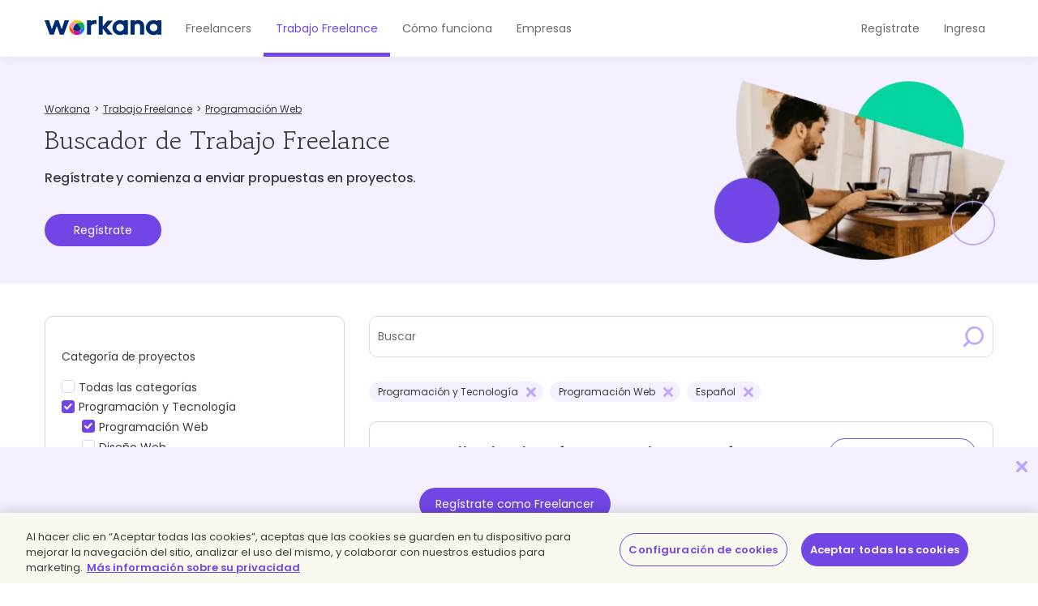

--- FILE ---
content_type: text/html; charset=UTF-8
request_url: https://www.workana.com/jobs?category=it-programming&language=es%2Ces&subcategory=web-development&page=2
body_size: 24579
content:
<!DOCTYPE html>
<html
        lang="es"
        xmlns:fb="http://ogp.me/ns/fb#"
        prefix="og: http://ogp.me/ns# fb: http://ogp.me/ns/fb# article: http://ogp.me/ns/article#">

    <head>
        <meta charset="UTF-8"/>
        <meta http-equiv="content-type" content="text/html; charset=utf-8" />
        <meta http-equiv="X-UA-Compatible" content="IE=edge">
        <meta name="viewport" content="width=device-width, initial-scale=1.0, user-scalable=2">

        <link rel="preconnect" href="https://cdn.cookielaw.org" crossorigin>
        <link rel="dns-prefetch" href="//cdn.cookielaw.org">
        <link rel="preconnect" href="https://cf.wkncdn.com" crossorigin>
        <link rel="dns-prefetch" href="//cf.wkncdn.com">

                    <script src="https://cdn.cookielaw.org/scripttemplates/otSDKStub.js" data-document-language="true" type="text/javascript" charset="UTF-8" data-domain-script="be117ea9-3bac-45d0-af14-4c463c769b33" ></script>
        <script type="text/javascript">
            function OptanonWrapper() { }
        </script>
    
                    <link href="https://www.workana.com/jobs?category=it-programming&amp;subcategory=web-development&amp;page=2" rel="canonical" title="Canonical URL" />
        
                    <meta name="sentry-trace" content="85d94f37be344cc7970515312fdb0e55" />
        
                
<title>Programación Web: Trabajos Freelance Online - Workana</title>


            <meta name="description" content="Trabajos freelance de Programación Web. 10.000 Trabajos online te están esperando en Workana, la mayor plataforma freelance en español."/>
        <link href="https://cf.wkncdn.com/static/assets/build/img/favicon.85f2b5014.png" rel="shortcut icon" type="image/png" /><link href="https://cf.wkncdn.com/static/assets/build/img/touch-icons/apple-touch-icon-57x57.3e749edb3.png" rel="apple-touch-icon" sizes="57x57" type="image/png" /><link href="https://cf.wkncdn.com/static/assets/build/img/touch-icons/apple-touch-icon-60x60.207cec7b6.png" rel="apple-touch-icon" sizes="60x60" type="image/png" /><link href="https://cf.wkncdn.com/static/assets/build/img/touch-icons/apple-touch-icon-72x72.ecca6ada0.png" rel="apple-touch-icon" sizes="72x72" type="image/png" /><link href="https://cf.wkncdn.com/static/assets/build/img/touch-icons/apple-touch-icon-76x76.3ad39bd7a.png" rel="apple-touch-icon" sizes="76x76" type="image/png" /><link href="https://cf.wkncdn.com/static/assets/build/img/touch-icons/apple-touch-icon-114x114.3177a09df.png" rel="apple-touch-icon" sizes="114x114" type="image/png" /><link href="https://cf.wkncdn.com/static/assets/build/img/touch-icons/apple-touch-icon-120x120.cf7b59f14.png" rel="apple-touch-icon" sizes="120x120" type="image/png" /><link href="https://cf.wkncdn.com/static/assets/build/img/touch-icons/apple-touch-icon-144x144.15b8cd4ad.png" rel="apple-touch-icon" sizes="144x144" type="image/png" /><link href="https://cf.wkncdn.com/static/assets/build/img/touch-icons/apple-touch-icon-152x152.92d256137.png" rel="apple-touch-icon" sizes="152x152" type="image/png" /><link href="https://cf.wkncdn.com/static/assets/build/img/touch-icons/apple-touch-icon-180x180.a91a1bb2e.png" rel="apple-touch-icon" sizes="180x180" type="image/png" /><link href="https://cf.wkncdn.com/static/assets/build/img/touch-icons/android-chrome-192x192.bae2cbfef.png" rel="icon" sizes="192x192" type="image/png" />

        <meta name="csrf-token" content="csrf698094ca7eaec/2a7232f74929eac75f358ceda3dc533e" />

        <meta name="theme-color" content="#253556">
        <meta name="apple-mobile-web-app-capable" content="yes">
        <meta name="apple-mobile-web-app-status-bar-style" content="black-translucent">
        <meta name="msapplication-navbutton-color" content="#253556">

        <link rel="preload" href="https://cf.wkncdn.com/static/assets/build/fonts/gowun-batang-v5-latin-regular.657028f6f.woff2" as="font" type="font/woff2" crossorigin>
        <link rel="preload" href="https://cf.wkncdn.com/static/assets/build/fonts/poppins-v15-latin-500.6a7220946.woff2" as="font" type="font/woff2" crossorigin>
        <link rel="preload" href="https://cf.wkncdn.com/static/assets/build/fonts/poppins-v15-latin-600.64d9b3d4a.woff2" as="font" type="font/woff2" crossorigin>
        <link rel="preload" href="https://cf.wkncdn.com/static/assets/build/fonts/poppins-v15-latin-regular.0f939b1a5.woff2" as="font" type="font/woff2" crossorigin>

        <link rel="stylesheet" type="text/css" href="https://cf.wkncdn.com/static/assets/build/bootstrap.e5f1ac492.css">
        <link rel="stylesheet" type="text/css" href="https://cf.wkncdn.com/static/assets/build/core.5d05c39cd.css">

                                <link rel="stylesheet" type="text/css" href="https://cf.wkncdn.com/static/assets/build/search.10111af00.css">
        
        <link rel="manifest" href="/manifest.json">

                        <link rel="preload" href="https://cf.wkncdn.com/static/assets/build/bundle.commons.546b85e68.js" as="script" crossorigin="anonymous">
    <link rel="preload" href="https://cf.wkncdn.com/static/assets/build/bundle.vendors.b82412ede.js" as="script" crossorigin="anonymous">
    <link rel="preload" href="https://cf.wkncdn.com/static/assets/build/bundle.app.9c2389d21.js" as="script" crossorigin="anonymous">
    <link rel="preload" href="https://cf.wkncdn.com/static/assets/build/bundle.globalApp.14e551555.js" as="script" crossorigin="anonymous">

        
                        <script type="text/plain" class="optanon-category-C0002">
        window.dataLayer = window.dataLayer || [];
        dataLayer.push({'user_id': undefined, 'companyHash': undefined});
        (function(w,d,s,l,i){w[l]=w[l]||[];w[l].push({'gtm.start':
                new Date().getTime(),event:'gtm.js'});var f=d.getElementsByTagName(s)[0],
            j=d.createElement(s),dl=l!='dataLayer'?'&l='+l:'';j.async=true;j.src=
            'https://www.googletagmanager.com/gtm.js?id='+i+dl;f.parentNode.insertBefore(j,f);
        })(window,document,'script','dataLayer','GTM-NSKXPPK');
    </script>
            <script>
                window.dataLayer = window.dataLayer || [];
                var es = [];
                for (var ei = 0; ei < es.length; ei++) {
                    if (typeof es[ei] === 'string') {
                        window.dataLayer.push({event: es[ei]});
                    }
                    if (typeof es[ei] === 'object') {
                        window.dataLayer.push(es[ei]);
                    }
                }
            </script>
        
                        

        <script type="text/javascript">
            var Workana = {"isMobile":false,"isTablet":false,"isDesktop":true,"wk_device":"web","ajaxCSRFHeaderKey":"X-Csrf-Token","ajaxCSRFToken":"csrf698094ca7eaec\/2a7232f74929eac75f358ceda3dc533e","disableNotify":{"all":false,"custom":false,"desktop":false},"swDebug":false,"debug":false,"userId":null,"chatChannel":null,"notificationAudioUrl":"https:\/\/cf.wkncdn.com\/static\/assets\/build\/sounds\/new.27878f45f.mp3","videoCallAudioUrl":"https:\/\/cf.wkncdn.com\/static\/assets\/build\/sounds\/video-call.68cea09b2.mp3","cdnBlankImage":"https:\/\/cf.wkncdn.com\/static\/assets\/build\/img\/blank.4f4e80a62.gif","sentryOptions":{"dsn":"https:\/\/4e3fcee47d7e4110be510ccb3c61d3c5@reporting.workana.com\/3","release":"4d262c4068b1a0b6a3fa23c3e3d5f3668d942780"},"language":"es","locale":"es_AR","chatEnabled":false,"freelancerCollectionsAddDialog":{"enabled":false,"endpoint":"https:\/\/www.workana.com\/talent_pools\/freelancer\/choices\/{freelancerHash}"},"amplitudeIsEnabled":false};
        </script>

        <script>
    if ('serviceWorker' in navigator) {
        window.addEventListener('load', function () {
            var language = Workana.language;
            var platform = '';
            var swDebug = Workana.swDebug;

            try {
                platform = localStorage.getItem('_$_workana_$_pwa_platform');
            } catch(e) {
                console.error(e);
            }

            var swUrl = '/sw.js?sentryUrl=' + encodeURIComponent("https://4e3fcee47d7e4110be510ccb3c61d3c5@reporting.workana.com/3") + '&language=' + language + '&platform=' + platform + '&debug=' + swDebug;

            try {
                navigator.serviceWorker.register(swUrl).then(function (registration) {
                    // Registration was successful
                }).catch(function(err) {
                    console.error('SW failed to register', err);
                });
            } catch(e) {
                console.error('SW failed to register Service Worker', e);
            }

        });
    }
    if (window.addEventListener) {
        window.addEventListener('beforeinstallprompt', function (e) {
            // beforeinstallprompt Event fired
            e.userChoice.then(function (choiceResult) {
                if (Workana && Workana.amplitudeIsEnabled) {
                    amplitude.getInstance().logEvent('home_screen_install', {'outcome': choiceResult.outcome});
                }
            });
        });
    }
</script>
                    <script type="text/plain" class="optanon-category-C0002"> (function(h,o,t,j,a,r){ h.hj=h.hj||function(){(h.hj.q=h.hj.q||[]).push(arguments)}; h._hjSettings={hjid:3063107,hjsv:6}; a=o.getElementsByTagName('head')[0]; r=o.createElement('script');r.async=1; r.src=t+h._hjSettings.hjid+j+h._hjSettings.hjsv; a.appendChild(r); })(window,document,'https://static.hotjar.com/c/hotjar-','.js?sv=');</script>
            </head>

    <body>
                    <noscript><iframe src="https://www.googletagmanager.com/ns.html?id=GTM-NSKXPPK"
                  height="0" width="0" style="display:none;visibility:hidden"></iframe></noscript>
        
        <div id="app" class="">
            <div @click="checkIfLeavingWorkana(); globalAppClick();">
                <meta-dialog></meta-dialog>

                                    <header class=" ">
    <main-header-menu
        :initial="{&quot;loggedInCompany&quot;:false,&quot;showSearch&quot;:false,&quot;menuLoggedInInitials&quot;:null,&quot;showMenu&quot;:true,&quot;searchBoxInitial&quot;:{&quot;lastSearch&quot;:&quot;projects&quot;,&quot;headerSearch&quot;:{&quot;projects&quot;:{&quot;label&quot;:&quot;Proyectos&quot;,&quot;url&quot;:&quot;https:\/\/www.workana.com\/jobs&quot;},&quot;workers&quot;:{&quot;label&quot;:&quot;Freelancers&quot;,&quot;url&quot;:&quot;https:\/\/www.workana.com\/freelancers&quot;}}},&quot;notificationsUrl&quot;:&quot;https:\/\/www.workana.com\/users\/notifications&quot;,&quot;messagesUrl&quot;:&quot;https:\/\/www.workana.com\/users\/messages&quot;,&quot;menuLoggedOutInitial&quot;:{&quot;menus&quot;:[{&quot;isActive&quot;:false,&quot;text&quot;:&quot;Freelancers&quot;,&quot;url&quot;:&quot;https:\/\/www.workana.com\/freelancers?ref=home_top_bar&quot;},{&quot;isActive&quot;:true,&quot;text&quot;:&quot;Trabajo Freelance&quot;,&quot;url&quot;:&quot;https:\/\/www.workana.com\/jobs?ref=home_top_bar&quot;},{&quot;isActive&quot;:false,&quot;text&quot;:&quot;C\u00f3mo funciona&quot;,&quot;url&quot;:&quot;https:\/\/www.workana.com\/how-it-works?ref=home_top_bar&quot;},{&quot;isActive&quot;:false,&quot;text&quot;:&quot;Empresas&quot;,&quot;url&quot;:&quot;https:\/\/www.workana.com\/business?ref=home_top_bar&quot;}],&quot;registerLink&quot;:{&quot;url&quot;:&quot;https:\/\/www.workana.com\/signup?ref=top_bar&quot;,&quot;text&quot;:&quot;Reg\u00edstrate&quot;},&quot;publishProjectLink&quot;:{&quot;url&quot;:&quot;https:\/\/www.workana.com\/post-project-fs\/?ref=top_bar&quot;,&quot;text&quot;:&quot;Publica un proyecto&quot;},&quot;signInLink&quot;:{&quot;url&quot;:&quot;https:\/\/www.workana.com\/login?ref=top_bar\u0026r=%2Fjobs%3Fcategory%3Dit-programming%26language%3Des%252Ces%26subcategory%3Dweb-development%26page%3D2&quot;,&quot;text&quot;:&quot;Ingresa&quot;},&quot;showSectionsMenu&quot;:true},&quot;subMenu&quot;:{&quot;show&quot;:false}}"
        :logo-initial="{&quot;url&quot;:&quot;https:\/\/www.workana.com\/work?ref=logo_dashboard&quot;,&quot;title&quot;:&quot;Home&quot;,&quot;imgAlt&quot;:&quot;Workana - Accede al mejor talento de Am\u00e9rica Latina&quot;,&quot;imgSrc&quot;:&quot;https:\/\/cf.wkncdn.com\/static\/assets\/build\/img\/logos\/free_logo_es_AR.d6ef92b89.svg&quot;,&quot;imgSrcMobile&quot;:&quot;https:\/\/cf.wkncdn.com\/static\/assets\/build\/img\/logos\/mobile_logo.e47e90d22.svg&quot;}"
    >
        <nav class="navbar navbar-default navbar-fixed-top">

        </nav>
    </main-header-menu>
</header>

                
                


                <div class="container">
                                            
                                                                                            
                                                            </div>

                
                
    

    <style>
        [v-cloak] { display: none }
    </style>

            <div class="wk-header-block search-loggedout-header search-jobs">
            <div class="container">
                <img
                    class="search-hero-image"
                    src="https://cf.wkncdn.com/static/assets/build/img/search/search-jobs-hero.f3fba6524.webp"
                    alt="Working"
                    aria-hidden="true"
                    fetchpriority="high"
                    loading="eager"
                    decoding="async"
                    width="360"
                    height="222"
                />
                <div class="title">
                        <div style="min-height: 100px;">
                                <navigation-breadcrumb
            breadcrumb-list='[{&quot;key&quot;:&quot;workana_index&quot;,&quot;text&quot;:&quot;Workana&quot;,&quot;url&quot;:&quot;https:\/\/www.workana.com\/&quot;},{&quot;key&quot;:&quot;jobs&quot;,&quot;url&quot;:&quot;https:\/\/www.workana.com\/jobs&quot;,&quot;text&quot;:&quot;Trabajo Freelance&quot;},{&quot;key&quot;:&quot;subcategory&quot;,&quot;url&quot;:&quot;https:\/\/www.workana.com\/jobs?category=it-programming\u0026subcategory=web-development&quot;,&quot;text&quot;:&quot;Programaci\u00f3n Web&quot;}]'
            :initial="{&quot;viewName&quot;:&quot;jobs&quot;,&quot;isDynamic&quot;:true}"

            xmlns:v-bind="http://www.w3.org/1999/xhtml">
        <div class="row">
            <div class="col-xs-12 hidden-xs">
                <ol itemscope itemtype="http://schema.org/BreadcrumbList" class="breadcrumb">
                                                <li itemprop="itemListElement" itemscope itemtype="http://schema.org/ListItem">
                                <a itemprop="item" href="https://www.workana.com/">
                                    <span itemprop="name" >Workana</span>
                                </a>
                                <meta itemprop="position" content="1" />
                            </li>
                                                        <li itemprop="itemListElement" itemscope itemtype="http://schema.org/ListItem">
                                <a itemprop="item" href="https://www.workana.com/jobs">
                                    <span itemprop="name" >Trabajo Freelance</span>
                                </a>
                                <meta itemprop="position" content="2" />
                            </li>
                                                        <li itemprop="itemListElement" itemscope itemtype="http://schema.org/ListItem">
                                <a itemprop="item" href="https://www.workana.com/jobs?category=it-programming&amp;subcategory=web-development">
                                    <span itemprop="name" >Programación Web</span>
                                </a>
                                <meta itemprop="position" content="3" />
                            </li>
                                            </ol>
            </div>
        </div>
    </navigation-breadcrumb>

                                                        <dynamic-h1
                                :initials="{&quot;currentView&quot;:&quot;projects&quot;,&quot;i18n&quot;:{&quot;defaultTitle&quot;:&quot;Buscador de Trabajo Freelance&quot;,&quot;initialTitle&quot;:&quot;Buscador de Trabajo Freelance&quot;,&quot;titleForReplace&quot;:&quot;Trabajos freelance de ##skills## ##categories## ##subcategories## ##countries##&quot;,&quot;titleForReplaceOnlyCountry&quot;:&quot;Trabajos freelance de ##countries##&quot;}}"
                                :conditions="{&quot;category&quot;:[&quot;it-programming&quot;],&quot;language&quot;:[&quot;es&quot;,&quot;es&quot;],&quot;subcategory&quot;:[&quot;web-development&quot;]}"
                                ref="dynamicH1">
                                <div class="h2">Buscador de Trabajo Freelance</div>
                            </dynamic-h1>
                        </div>
                        <h2 class="h4">Regístrate y comienza a enviar propuestas en proyectos.</h2>
                        <a href="/signup" class="btn btn-primary">Regístrate</a>                </div>
            </div>
        </div>
    
    
    
    <div class="container main">
        <search
            v-slot="{ filtersBreadcrumb, removeFilter, searchResults, isUpdatingSearchResults, loadResults, resultsRendered, onResultsRendered }"
            search-type="projects"
            :options='{"projects":{"label":"Proyectos","url":"/jobs"},"workers":{"label":"Freelancers","url":"/freelancers"}}'
            :results-initials='{&quot;resultDescription&quot;:{&quot;count&quot;:10000,&quot;showResultCount&quot;:false,&quot;emptyResultLabel&quot;:&quot;No hay proyectos con los criterios elegidos&quot;,&quot;notEmptyResultLabel&quot;:&quot;10000 resultados encontrados&quot;},&quot;results&quot;:[{&quot;slug&quot;:&quot;desarrollo-de-plataforma-web-para-ofrecer-servicios-digitales-y-soluciones-tecnologicas&quot;,&quot;title&quot;:&quot;\u003Ca href=\u0022\/job\/desarrollo-de-plataforma-web-para-ofrecer-servicios-digitales-y-soluciones-tecnologicas?ref=projects_2\u0022 target=\u0022_blank\u0022 rel=\u0022noopener\u0022\u003E\u003Cspan title=\u0022Desarrollo de Plataforma Web para Ofrecer Servicios Digitales y Soluciones Tecnol\u00f3gicas\u0022\u003EDesarrollo de Plataforma Web para Ofrecer Servicios Digitales y Sol...\u003C\/span\u003E\u003C\/a\u003E&quot;,&quot;url&quot;:&quot;#&quot;,&quot;authorName&quot;:&quot;A. M. R. A.&quot;,&quot;description&quot;:&quot;El cliente busca un desarrollador web experimentado para crear una plataforma digital integral. Esta plataforma ser\u00e1 el medio principal para ofrecer una variedad de servicios digitales y soluciones tecnol\u00f3gicas a individuos y peque\u00f1os negocios. Los servicios que se ofrecer\u00e1n a trav\u00e9s de esta plataforma incluyen soporte t\u00e9cnico b\u00e1sico, creaci\u00f3n y gesti\u00f3n de contenido digital, integraci\u00f3n para edici\u00f3n de videos y dise\u00f1o gr\u00e1fico sencillo, y herramientas para la gesti\u00f3n eficiente de tareas digitales. El objetivo es construir un sitio web robusto y f\u00e1cil de usar que refleje el compromiso del cliente con la calidad, la responsabilidad y el cumplimiento de los plazos. El freelancer ser\u00e1 responsable del desarrollo t\u00e9cnico de la plataforma, asegurando su funcionalidad y capacidad para presentar y administrar eficazmente la oferta de servicios.\u003Cbr \/\u003E\u003Cbr \/\u003E\u003Cstrong\u003ECategor\u00eda\u003C\/strong\u003E: Programaci\u00f3n y Tecnolog\u00eda\u003Cbr \/\u003E\u003Cstrong\u003ESubcategor\u00eda\u003C\/strong\u003E: Programaci\u00f3n Web\u003Cbr \/\u003E\u003Cstrong\u003E\u00bfCu\u00e1l es el alcance del proyecto?\u003C\/strong\u003E: Crear un nuevo sitio personalizado\u003Cbr \/\u003E&quot;,&quot;isHourly&quot;:true,&quot;deadline&quot;:null,&quot;deadlineValue&quot;:&quot;&quot;,&quot;isSearchFeatured&quot;:false,&quot;postedDate&quot;:&quot;Hace 20 horas&quot;,&quot;lastEmployerMessage&quot;:null,&quot;isUrgent&quot;:false,&quot;projectClientPlanLabel&quot;:null,&quot;showMainDetails&quot;:true,&quot;showDescription&quot;:true,&quot;showSkills&quot;:true,&quot;skills&quot;:[{&quot;anchorText&quot;:&quot;HTML&quot;,&quot;anchorLink&quot;:&quot;https:\/\/www.workana.com\/jobs?skills=html&quot;,&quot;isCertified&quot;:false,&quot;title&quot;:&quot;Trabajos Freelance de HTML&quot;},{&quot;anchorText&quot;:&quot;CSS&quot;,&quot;anchorLink&quot;:&quot;https:\/\/www.workana.com\/jobs?skills=css&quot;,&quot;isCertified&quot;:false,&quot;title&quot;:&quot;Trabajos Freelance de CSS&quot;},{&quot;anchorText&quot;:&quot;JavaScript&quot;,&quot;anchorLink&quot;:&quot;https:\/\/www.workana.com\/jobs?skills=javascript&quot;,&quot;isCertified&quot;:false,&quot;title&quot;:&quot;Trabajos Freelance de JavaScript&quot;},{&quot;anchorText&quot;:&quot;PHP&quot;,&quot;anchorLink&quot;:&quot;https:\/\/www.workana.com\/jobs?skills=php&quot;,&quot;isCertified&quot;:false,&quot;title&quot;:&quot;Trabajos Freelance de PHP&quot;},{&quot;anchorText&quot;:&quot;MySQL&quot;,&quot;anchorLink&quot;:&quot;https:\/\/www.workana.com\/jobs?skills=mysql&quot;,&quot;isCertified&quot;:false,&quot;title&quot;:&quot;Trabajos Freelance de MySQL&quot;},{&quot;anchorText&quot;:&quot;Content Management System&quot;,&quot;anchorLink&quot;:&quot;https:\/\/www.workana.com\/jobs?skills=content-management-system&quot;,&quot;isCertified&quot;:false,&quot;title&quot;:&quot;Trabajos Freelance de Content Management System&quot;}],&quot;profileLogo&quot;:&quot;\u003Cimg src=\u0022https:\/\/cf.wkncdn.com\/static\/assets\/build\/img\/logos\/default_logo_1-normal.opti.74f50d270.webp\u0022 class=\u0022media-object\u0022 alt=\u0022Freelancer A. M. R. A.\u0022 width=\u002260\u0022 title=\u0022A. M. R. A.\u0022 loading=\u0022lazy\u0022 \/\u003E&quot;,&quot;rating&quot;:{&quot;value&quot;:&quot;0.00&quot;,&quot;label&quot;:&quot;0.00 de 5.00&quot;},&quot;hasVerifiedPaymentMethod&quot;:false,&quot;budget&quot;:&quot;Menos de USD 15 \/ hora&quot;,&quot;infoImg&quot;:&quot;\u003Cimg src=\u0022https:\/\/cf.wkncdn.com\/static\/assets\/build\/img\/svg\/icon-helper.d54f3d057.svg\u0022 width=\u002217\u0022 height=\u002217\u0022 alt=\u0022\u0022 \/\u003E&quot;,&quot;isInvite&quot;:false,&quot;dismissInvitationUrl&quot;:&quot;https:\/\/www.workana.com\/users\/invitation_dismiss\/desarrollo-de-plataforma-web-para-ofrecer-servicios-digitales-y-soluciones-tecnologicas&quot;,&quot;isLogged&quot;:false,&quot;isCompany&quot;:false,&quot;showCta&quot;:true,&quot;onboardingRoute&quot;:&quot;https:\/\/www.workana.com\/worker-onboarding-steps&quot;,&quot;showSeeMoreLink&quot;:false,&quot;shortDescription&quot;:&quot;&quot;,&quot;hasThread&quot;:false,&quot;hasContacted&quot;:false,&quot;showReportProject&quot;:false,&quot;inboxUrl&quot;:&quot;#&quot;,&quot;freelancerAuthDialog&quot;:{&quot;intention&quot;:&quot;make_bid_action&quot;,&quot;initials&quot;:{&quot;label&quot;:&quot;Env\u00eda una propuesta&quot;,&quot;class&quot;:&quot;btn btn-inverse&quot;,&quot;permissionsParams&quot;:{&quot;projectSlug&quot;:&quot;desarrollo-de-plataforma-web-para-ofrecer-servicios-digitales-y-soluciones-tecnologicas&quot;}},&quot;callbackRoute&quot;:null},&quot;publishedDate&quot;:&quot;Publicado: Hace 20 horas&quot;,&quot;totalBids&quot;:&quot;Propuestas: 20&quot;,&quot;country&quot;:&quot;\u003Ca href=\u0022\/jobs?country=CO\u0022\u003E\u003Cimg src=\u0022https:\/\/cf.wkncdn.com\/static\/assets\/build\/img\/blank.4f4e80a62.gif\u0022 class=\u0022flag flag-co\u0022 title=\u0022Colombia\u0022 loading=\u0022lazy\u0022 alt=\u0022Colombia\u0022 \/\u003E\u003C\/a\u003E\u003Cspan class=\u0022country-name\u0022 itemtype=\u0022http:\/\/data-vocabulary.org\/Address\u0022\u003E\u003Ca href=\u0022\/jobs?country=CO\u0022\u003EColombia\u003C\/a\u003E\u003C\/span\u003E&quot;,&quot;popoverContent&quot;:&quot;\u003Ch4\u003E\u003Cstrong\u003EA. M. R. A.\u003C\/strong\u003E\u003C\/h4\u003E\u003Cp\u003EPara ver m\u00e1s detalles del cliente, \u003Ca href=\u0022https:\/\/www.workana.com\/login\u0022 class=\u0022text-underline skyblue\u0022 rel=\u0022nofollow\u0022\u003Eingresa a Workana\u003C\/a\u003E.\u003C\/p\u003E&quot;},{&quot;slug&quot;:&quot;buscamos-expertos-para-implementacion-y-configuracion-de-odoo-v14-18-en-empresas-espanolas&quot;,&quot;title&quot;:&quot;\u003Ca href=\u0022\/job\/buscamos-expertos-para-implementacion-y-configuracion-de-odoo-v14-18-en-empresas-espanolas?ref=projects_2\u0022 target=\u0022_blank\u0022 rel=\u0022noopener\u0022\u003E\u003Cspan title=\u0022Buscamos Expertos para Implementaci\u00f3n y Configuraci\u00f3n de Odoo (V14-18) en Empresas Espa\u00f1olas\u0022\u003EBuscamos Expertos para Implementaci\u00f3n y Configuraci\u00f3n de Odoo (V14-...\u003C\/span\u003E\u003C\/a\u003E&quot;,&quot;url&quot;:&quot;#&quot;,&quot;authorName&quot;:&quot;D. A.&quot;,&quot;description&quot;:&quot;Estamos publicando este proyecto para contratar a un\/a freelancer experto\/a en Odoo para la ejecuci\u00f3n de una tarea\/proyecto espec\u00edfico de implementaci\u00f3n y configuraci\u00f3n funcional en Odoo, dentro de un entorno profesional y con metodolog\u00eda clara.\u003Cbr\/\u003E\n\u003Cbr\/\u003E\nSomos una empresa tecnol\u00f3gica mexicana con reciente apertura en Espa\u00f1a, pero con una trayectoria s\u00f3lida en M\u00e9xico, con amplia experiencia en implementaci\u00f3n, desarrollo y soporte de Odoo ERP. Buscamos colaborar con profesionales freelance para proyectos concretos, con posibilidad de continuidad en futuros proyectos, siempre bajo modalidad freelance y conforme a las pol\u00edticas de Workana.\u003Cbr\/\u003E\n\u003Cbr\/\u003E\nAlcance del proyecto:\u003Cbr\/\u003E\n1.- An\u00e1lisis funcional de procesos y requerimientos del cliente.\u003Cbr\/\u003E\n2.- Configuraci\u00f3n e implementaci\u00f3n de m\u00f3dulos est\u00e1ndar de Odoo.\u003Cbr\/\u003E\n3.- Parametrizaci\u00f3n funcional seg\u00fan flujos de negocio definidos.\u003Cbr\/\u003E\n4.- Apoyo en migraci\u00f3n y\/o actualizaci\u00f3n entre versiones (Odoo 14 a Odoo 18).\u003Cbr\/\u003E\n5.- Soporte funcional durante pruebas y puesta en marcha.\u003Cbr\/\u003E\n6.- Capacitaci\u00f3n y formaci\u00f3n de usuarios\u003Cbr\/\u003E\n7.- Documentaci\u00f3n del proyecto, creaci\u00f3n de los manuales de usuario y entrega de configuraciones.\u003Cbr\/\u003E\n\u003Cbr\/\u003E\nPerfil del freelancer requerido:\u003Cbr\/\u003E\n1.- Experiencia demostrable como implementador\/a Odoo (Odoo 14 a Odoo 18).\u003Cbr\/\u003E\n2.- Excelente nivel de Castellano (Espa\u00f1a), hablado y escrito.\u003Cbr\/\u003E\n3.- Buena comunicaci\u00f3n con cliente y capacidad de documentaci\u00f3n clara.\u003Cbr\/\u003E\n4.- Capacidad para trabajar por objetivos y entregables.\u003Cbr\/\u003E\n5.- Profesional residente en Espa\u00f1a o con dominio total del horario europeo.\u003Cbr\/\u003E\n\u003Cbr\/\u003E\nIdiomas (muy valorado): Tendremos m\u00e1s presupuesto para aquellas personas que tengan dominio de Ingl\u00e9s, Catal\u00e1n u Otros idiomas adicionales.\u003Cbr\/\u003E\n\u003Cbr\/\u003E\nModalidad y presupuesto:\u003Cbr\/\u003E\n1.- Se solicita una propuesta econ\u00f3mica mensual en EUR, basada en un volumen estimado de 180 horas\/mes para este proyecto puntual.\u003Cbr\/\u003E\n2.- La duraci\u00f3n del proyecto es de 3 a 6 meses.\u003Cbr\/\u003E\n3.- Este proyecto corresponde a una tarea espec\u00edfica, bajo modalidad freelance y conforme a las normas de la plataforma, pero con la posibilidad de convertirse en un puesto fijo a corto o mediano plazo, es por \u00e9sta raz\u00f3n que los invitamos a realizar su mejor oferta en eur\/mes.\u003Cbr\/\u003E\n\u003Cbr\/\u003E\nInicio del proyecto\u003Cbr\/\u003E\n* Fecha estimada de inicio: Primera semana de febrero de 2026.\u003Cbr\/\u003E\n* Por planificaci\u00f3n interna, necesitamos contar con el\/la freelancer seleccionado\/a a la mayor brevedad posible.\u003Cbr \/\u003E\u003Cbr \/\u003E\u003Cstrong\u003ECategor\u00eda\u003C\/strong\u003E: Programaci\u00f3n y Tecnolog\u00eda\u003Cbr \/\u003E\u003Cstrong\u003ESubcategor\u00eda\u003C\/strong\u003E: Programaci\u00f3n Web\u003Cbr \/\u003E\u003Cstrong\u003E\u00bfCu\u00e1l es el alcance del proyecto?\u003C\/strong\u003E: Crear un nuevo sitio personalizado\u003Cbr \/\u003E&quot;,&quot;isHourly&quot;:false,&quot;deadline&quot;:null,&quot;deadlineValue&quot;:&quot;&quot;,&quot;isSearchFeatured&quot;:false,&quot;postedDate&quot;:&quot;Hace 2 d\u00edas&quot;,&quot;lastEmployerMessage&quot;:null,&quot;isUrgent&quot;:false,&quot;projectClientPlanLabel&quot;:{&quot;title&quot;:&quot;Proyecto Max&quot;,&quot;class&quot;:&quot;label-max&quot;},&quot;showMainDetails&quot;:true,&quot;showDescription&quot;:true,&quot;showSkills&quot;:true,&quot;skills&quot;:[{&quot;anchorText&quot;:&quot;OpenERP&quot;,&quot;anchorLink&quot;:&quot;https:\/\/www.workana.com\/jobs?skills=openerp&quot;,&quot;isCertified&quot;:false,&quot;title&quot;:&quot;Trabajos Freelance de OpenERP&quot;},{&quot;anchorText&quot;:&quot;Python&quot;,&quot;anchorLink&quot;:&quot;https:\/\/www.workana.com\/jobs?skills=python&quot;,&quot;isCertified&quot;:false,&quot;title&quot;:&quot;Trabajos Freelance de Python&quot;},{&quot;anchorText&quot;:&quot;PostgresSQL&quot;,&quot;anchorLink&quot;:&quot;https:\/\/www.workana.com\/jobs?skills=postgressql&quot;,&quot;isCertified&quot;:false,&quot;title&quot;:&quot;Trabajos Freelance de PostgresSQL&quot;},{&quot;anchorText&quot;:&quot;JavaScript&quot;,&quot;anchorLink&quot;:&quot;https:\/\/www.workana.com\/jobs?skills=javascript&quot;,&quot;isCertified&quot;:false,&quot;title&quot;:&quot;Trabajos Freelance de JavaScript&quot;},{&quot;anchorText&quot;:&quot;HTML&quot;,&quot;anchorLink&quot;:&quot;https:\/\/www.workana.com\/jobs?skills=html&quot;,&quot;isCertified&quot;:false,&quot;title&quot;:&quot;Trabajos Freelance de HTML&quot;},{&quot;anchorText&quot;:&quot;CSS&quot;,&quot;anchorLink&quot;:&quot;https:\/\/www.workana.com\/jobs?skills=css&quot;,&quot;isCertified&quot;:false,&quot;title&quot;:&quot;Trabajos Freelance de CSS&quot;},{&quot;anchorText&quot;:&quot;System Analysis&quot;,&quot;anchorLink&quot;:&quot;https:\/\/www.workana.com\/jobs?skills=system-analysis&quot;,&quot;isCertified&quot;:false,&quot;title&quot;:&quot;Trabajos Freelance de System Analysis&quot;},{&quot;anchorText&quot;:&quot;Odoo&quot;,&quot;anchorLink&quot;:&quot;https:\/\/www.workana.com\/jobs?skills=odoo&quot;,&quot;isCertified&quot;:false,&quot;title&quot;:&quot;Trabajos Freelance de Odoo&quot;}],&quot;profileLogo&quot;:&quot;\u003Cimg src=\u0022https:\/\/cf.wkncdn.com\/static\/assets\/build\/img\/logos\/default_logo_1-normal.opti.74f50d270.webp\u0022 class=\u0022media-object\u0022 alt=\u0022Freelancer D. A.\u0022 width=\u002260\u0022 title=\u0022D. A.\u0022 loading=\u0022lazy\u0022 \/\u003E&quot;,&quot;rating&quot;:{&quot;value&quot;:&quot;5.00&quot;,&quot;label&quot;:&quot;5.00 de 5.00&quot;},&quot;hasVerifiedPaymentMethod&quot;:true,&quot;budget&quot;:&quot;USD 500 - 1.000&quot;,&quot;infoImg&quot;:&quot;\u003Cimg src=\u0022https:\/\/cf.wkncdn.com\/static\/assets\/build\/img\/svg\/icon-helper.d54f3d057.svg\u0022 width=\u002217\u0022 height=\u002217\u0022 alt=\u0022\u0022 \/\u003E&quot;,&quot;isInvite&quot;:false,&quot;dismissInvitationUrl&quot;:&quot;https:\/\/www.workana.com\/users\/invitation_dismiss\/buscamos-expertos-para-implementacion-y-configuracion-de-odoo-v14-18-en-empresas-espanolas&quot;,&quot;isLogged&quot;:false,&quot;isCompany&quot;:false,&quot;showCta&quot;:true,&quot;onboardingRoute&quot;:&quot;https:\/\/www.workana.com\/worker-onboarding-steps&quot;,&quot;showSeeMoreLink&quot;:false,&quot;shortDescription&quot;:&quot;&quot;,&quot;hasThread&quot;:false,&quot;hasContacted&quot;:false,&quot;showReportProject&quot;:false,&quot;inboxUrl&quot;:&quot;#&quot;,&quot;freelancerAuthDialog&quot;:{&quot;intention&quot;:&quot;make_bid_action&quot;,&quot;initials&quot;:{&quot;label&quot;:&quot;Env\u00eda una propuesta&quot;,&quot;class&quot;:&quot;btn btn-inverse&quot;,&quot;permissionsParams&quot;:{&quot;projectSlug&quot;:&quot;buscamos-expertos-para-implementacion-y-configuracion-de-odoo-v14-18-en-empresas-espanolas&quot;}},&quot;callbackRoute&quot;:null},&quot;publishedDate&quot;:&quot;Publicado: Hace 2 d\u00edas&quot;,&quot;totalBids&quot;:&quot;Propuestas: 62&quot;,&quot;country&quot;:&quot;\u003Ca href=\u0022\/jobs?country=MX\u0022\u003E\u003Cimg src=\u0022https:\/\/cf.wkncdn.com\/static\/assets\/build\/img\/blank.4f4e80a62.gif\u0022 class=\u0022flag flag-mx\u0022 title=\u0022M\u00e9xico\u0022 loading=\u0022lazy\u0022 alt=\u0022M\u00e9xico\u0022 \/\u003E\u003C\/a\u003E\u003Cspan class=\u0022country-name\u0022 itemtype=\u0022http:\/\/data-vocabulary.org\/Address\u0022\u003E\u003Ca href=\u0022\/jobs?country=MX\u0022\u003EM\u00e9xico\u003C\/a\u003E\u003C\/span\u003E&quot;,&quot;popoverContent&quot;:&quot;\u003Ch4\u003E\u003Cstrong\u003ED. A.\u003C\/strong\u003E\u003C\/h4\u003E\u003Cp\u003EPara ver m\u00e1s detalles del cliente, \u003Ca href=\u0022https:\/\/www.workana.com\/login\u0022 class=\u0022text-underline skyblue\u0022 rel=\u0022nofollow\u0022\u003Eingresa a Workana\u003C\/a\u003E.\u003C\/p\u003E&quot;},{&quot;slug&quot;:&quot;desarrollo-de-plataforma-web-de-consultas-veterinarias-con-ia-mvp&quot;,&quot;title&quot;:&quot;\u003Ca href=\u0022\/job\/desarrollo-de-plataforma-web-de-consultas-veterinarias-con-ia-mvp?ref=projects_2\u0022 target=\u0022_blank\u0022 rel=\u0022noopener\u0022\u003E\u003Cspan title=\u0022Desarrollo de Plataforma Web de Consultas Veterinarias con Ia (Mvp)\u0022\u003EDesarrollo de Plataforma Web de Consultas Veterinarias con Ia (Mvp)\u003C\/span\u003E\u003C\/a\u003E&quot;,&quot;url&quot;:&quot;#&quot;,&quot;authorName&quot;:&quot;J. M. P.&quot;,&quot;description&quot;:&quot;Buscamos un desarrollador o equipo con experiencia en desarrollo web, inteligencia artificial y sistemas de pagos online para crear una plataforma de consultas veterinarias apoyada en inteligencia artificial. El objetivo es desarrollar un Producto M\u00ednimo Viable (MVP) funcional en un plazo de 8 a 12 semanas. Este MVP debe incluir las siguientes funcionalidades principales: P\u00e1gina web responsive (adaptable a m\u00f3vil y escritorio), Chatbot con IA para triaje veterinario (con preguntas guiadas y evaluaci\u00f3n de riesgo), Registro y login de usuarios, Perfil de usuario con ficha de mascotas, Sistema de pagos integrado, Integraci\u00f3n para videollamadas con herramientas de calendario y videoconferencia, Panel de usuario (historial de consultas, citas y facturas), Panel de administrador para el veterinario, y Cumplimiento de RGPD con seguridad b\u00e1sica de datos. Se sugieren tecnolog\u00edas como React o Webflow para el frontend, \u003Ca href=\u0022http:\/\/Node.js\u0022 target=\u0022_blank\u0022 class=\u0022js-check-for-external\u0022 rel=\u0022nofollow noopener\u0022\u003ENode.js\u003C\/a\u003E o Python para el backend, PostgreSQL o MongoDB para la base de datos, y la API de OpenAI para la IA. Los entregables esperados incluyen el c\u00f3digo fuente completo, documentaci\u00f3n b\u00e1sica, un repositorio Git, una gu\u00eda de despliegue y soporte post-lanzamiento por 1 a 3 meses. Por favor, enviar experiencia previa en proyectos similares, ejemplos de trabajos realizados, una propuesta t\u00e9cnica y econ\u00f3mica, y el plazo estimado.\u003Cbr \/\u003E\u003Cbr \/\u003E\u003Cstrong\u003ECategor\u00eda\u003C\/strong\u003E: Programaci\u00f3n y Tecnolog\u00eda\u003Cbr \/\u003E\u003Cstrong\u003ESubcategor\u00eda\u003C\/strong\u003E: Programaci\u00f3n Web\u003Cbr \/\u003E\u003Cstrong\u003E\u00bfCu\u00e1l es el alcance del proyecto?\u003C\/strong\u003E: Crear un nuevo sitio personalizado\u003Cbr \/\u003E&quot;,&quot;isHourly&quot;:false,&quot;deadline&quot;:null,&quot;deadlineValue&quot;:&quot;&quot;,&quot;isSearchFeatured&quot;:false,&quot;postedDate&quot;:&quot;Hace 22 horas&quot;,&quot;lastEmployerMessage&quot;:&quot;Hace 18 horas&quot;,&quot;isUrgent&quot;:false,&quot;projectClientPlanLabel&quot;:null,&quot;showMainDetails&quot;:true,&quot;showDescription&quot;:true,&quot;showSkills&quot;:true,&quot;skills&quot;:[{&quot;anchorText&quot;:&quot;Programaci\u00f3n Web&quot;,&quot;anchorLink&quot;:&quot;https:\/\/www.workana.com\/jobs?skills=web-development&quot;,&quot;isCertified&quot;:false,&quot;title&quot;:&quot;Trabajos Freelance de Programaci\u00f3n Web&quot;},{&quot;anchorText&quot;:&quot;Responsive Web Design&quot;,&quot;anchorLink&quot;:&quot;https:\/\/www.workana.com\/jobs?skills=responsive-web-design&quot;,&quot;isCertified&quot;:false,&quot;title&quot;:&quot;Trabajos Freelance de Responsive Web Design&quot;},{&quot;anchorText&quot;:&quot;HTML&quot;,&quot;anchorLink&quot;:&quot;https:\/\/www.workana.com\/jobs?skills=html&quot;,&quot;isCertified&quot;:false,&quot;title&quot;:&quot;Trabajos Freelance de HTML&quot;},{&quot;anchorText&quot;:&quot;CSS&quot;,&quot;anchorLink&quot;:&quot;https:\/\/www.workana.com\/jobs?skills=css&quot;,&quot;isCertified&quot;:false,&quot;title&quot;:&quot;Trabajos Freelance de CSS&quot;},{&quot;anchorText&quot;:&quot;JavaScript&quot;,&quot;anchorLink&quot;:&quot;https:\/\/www.workana.com\/jobs?skills=javascript&quot;,&quot;isCertified&quot;:false,&quot;title&quot;:&quot;Trabajos Freelance de JavaScript&quot;},{&quot;anchorText&quot;:&quot;Chatbot&quot;,&quot;anchorLink&quot;:&quot;https:\/\/www.workana.com\/jobs?skills=chatbot&quot;,&quot;isCertified&quot;:false,&quot;title&quot;:&quot;Trabajos Freelance de Chatbot&quot;},{&quot;anchorText&quot;:&quot;Natural Language Processing&quot;,&quot;anchorLink&quot;:&quot;https:\/\/www.workana.com\/jobs?skills=natural-language-processing&quot;,&quot;isCertified&quot;:false,&quot;title&quot;:&quot;Trabajos Freelance de Natural Language Processing&quot;},{&quot;anchorText&quot;:&quot;API&quot;,&quot;anchorLink&quot;:&quot;https:\/\/www.workana.com\/jobs?skills=api&quot;,&quot;isCertified&quot;:false,&quot;title&quot;:&quot;Trabajos Freelance de API&quot;},{&quot;anchorText&quot;:&quot;Web Services&quot;,&quot;anchorLink&quot;:&quot;https:\/\/www.workana.com\/jobs?skills=web-services&quot;,&quot;isCertified&quot;:false,&quot;title&quot;:&quot;Trabajos Freelance de Web Services&quot;},{&quot;anchorText&quot;:&quot;Internet Security&quot;,&quot;anchorLink&quot;:&quot;https:\/\/www.workana.com\/jobs?skills=internet-security&quot;,&quot;isCertified&quot;:false,&quot;title&quot;:&quot;Trabajos Freelance de Internet Security&quot;},{&quot;anchorText&quot;:&quot;React.js&quot;,&quot;anchorLink&quot;:&quot;https:\/\/www.workana.com\/jobs?skills=react-js&quot;,&quot;isCertified&quot;:false,&quot;title&quot;:&quot;Trabajos Freelance de React.js&quot;},{&quot;anchorText&quot;:&quot;Node.js&quot;,&quot;anchorLink&quot;:&quot;https:\/\/www.workana.com\/jobs?skills=node-js&quot;,&quot;isCertified&quot;:false,&quot;title&quot;:&quot;Trabajos Freelance de Node.js&quot;},{&quot;anchorText&quot;:&quot;Python&quot;,&quot;anchorLink&quot;:&quot;https:\/\/www.workana.com\/jobs?skills=python&quot;,&quot;isCertified&quot;:false,&quot;title&quot;:&quot;Trabajos Freelance de Python&quot;},{&quot;anchorText&quot;:&quot;MongoDB&quot;,&quot;anchorLink&quot;:&quot;https:\/\/www.workana.com\/jobs?skills=mongodb&quot;,&quot;isCertified&quot;:false,&quot;title&quot;:&quot;Trabajos Freelance de MongoDB&quot;},{&quot;anchorText&quot;:&quot;SQL&quot;,&quot;anchorLink&quot;:&quot;https:\/\/www.workana.com\/jobs?skills=sql&quot;,&quot;isCertified&quot;:false,&quot;title&quot;:&quot;Trabajos Freelance de SQL&quot;},{&quot;anchorText&quot;:&quot;PayPal&quot;,&quot;anchorLink&quot;:&quot;https:\/\/www.workana.com\/jobs?skills=paypal&quot;,&quot;isCertified&quot;:false,&quot;title&quot;:&quot;Trabajos Freelance de PayPal&quot;}],&quot;profileLogo&quot;:&quot;\u003Cimg src=\u0022https:\/\/cf.wkncdn.com\/static\/assets\/build\/img\/logos\/default_logo_1-normal.opti.74f50d270.webp\u0022 class=\u0022media-object\u0022 alt=\u0022Freelancer J. M. P.\u0022 width=\u002260\u0022 title=\u0022J. M. P.\u0022 loading=\u0022lazy\u0022 \/\u003E&quot;,&quot;rating&quot;:{&quot;value&quot;:&quot;0.00&quot;,&quot;label&quot;:&quot;0.00 de 5.00&quot;},&quot;hasVerifiedPaymentMethod&quot;:false,&quot;budget&quot;:&quot;USD 500 - 1.000&quot;,&quot;infoImg&quot;:&quot;\u003Cimg src=\u0022https:\/\/cf.wkncdn.com\/static\/assets\/build\/img\/svg\/icon-helper.d54f3d057.svg\u0022 width=\u002217\u0022 height=\u002217\u0022 alt=\u0022\u0022 \/\u003E&quot;,&quot;isInvite&quot;:false,&quot;dismissInvitationUrl&quot;:&quot;https:\/\/www.workana.com\/users\/invitation_dismiss\/desarrollo-de-plataforma-web-de-consultas-veterinarias-con-ia-mvp&quot;,&quot;isLogged&quot;:false,&quot;isCompany&quot;:false,&quot;showCta&quot;:true,&quot;onboardingRoute&quot;:&quot;https:\/\/www.workana.com\/worker-onboarding-steps&quot;,&quot;showSeeMoreLink&quot;:false,&quot;shortDescription&quot;:&quot;&quot;,&quot;hasThread&quot;:false,&quot;hasContacted&quot;:false,&quot;showReportProject&quot;:false,&quot;inboxUrl&quot;:&quot;#&quot;,&quot;freelancerAuthDialog&quot;:{&quot;intention&quot;:&quot;make_bid_action&quot;,&quot;initials&quot;:{&quot;label&quot;:&quot;Env\u00eda una propuesta&quot;,&quot;class&quot;:&quot;btn btn-inverse&quot;,&quot;permissionsParams&quot;:{&quot;projectSlug&quot;:&quot;desarrollo-de-plataforma-web-de-consultas-veterinarias-con-ia-mvp&quot;}},&quot;callbackRoute&quot;:null},&quot;publishedDate&quot;:&quot;Publicado: Hace 22 horas&quot;,&quot;totalBids&quot;:&quot;Propuestas: 46&quot;,&quot;country&quot;:&quot;\u003Ca href=\u0022\/jobs?country=GB\u0022\u003E\u003Cimg src=\u0022https:\/\/cf.wkncdn.com\/static\/assets\/build\/img\/blank.4f4e80a62.gif\u0022 class=\u0022flag flag-gb\u0022 title=\u0022Reino Unido\u0022 loading=\u0022lazy\u0022 alt=\u0022Reino Unido\u0022 \/\u003E\u003C\/a\u003E\u003Cspan class=\u0022country-name\u0022 itemtype=\u0022http:\/\/data-vocabulary.org\/Address\u0022\u003E\u003Ca href=\u0022\/jobs?country=GB\u0022\u003EReino Unido\u003C\/a\u003E\u003C\/span\u003E&quot;,&quot;popoverContent&quot;:&quot;\u003Ch4\u003E\u003Cstrong\u003EJ. M. P.\u003C\/strong\u003E\u003C\/h4\u003E\u003Cp\u003EPara ver m\u00e1s detalles del cliente, \u003Ca href=\u0022https:\/\/www.workana.com\/login\u0022 class=\u0022text-underline skyblue\u0022 rel=\u0022nofollow\u0022\u003Eingresa a Workana\u003C\/a\u003E.\u003C\/p\u003E&quot;},{&quot;slug&quot;:&quot;programador-frontend-senior-angular-17-para-plataforma-erp-crm&quot;,&quot;title&quot;:&quot;\u003Ca href=\u0022\/job\/programador-frontend-senior-angular-17-para-plataforma-erp-crm?ref=projects_2\u0022 target=\u0022_blank\u0022 rel=\u0022noopener\u0022\u003E\u003Cspan title=\u0022Programador Frontend Senior Angular 17+ para Plataforma Erp\/Crm\u0022\u003EProgramador Frontend Senior Angular 17+ para Plataforma Erp\/Crm\u003C\/span\u003E\u003C\/a\u003E&quot;,&quot;url&quot;:&quot;#&quot;,&quot;authorName&quot;:&quot;J.&quot;,&quot;description&quot;:&quot;Estamos en plena expansi\u00f3n de nuestro ecosistema digital y buscamos un Programador Frontend Avanzado (Senior) para liderar la evoluci\u00f3n de nuestra plataforma de gesti\u00f3n integral. Este proyecto implica trabajar en una aplicaci\u00f3n web de alta complejidad t\u00e9cnica, organizada bajo una arquitectura modular (erp\/crm) que incluye m\u00f3dulos de facturaci\u00f3n, inventario, env\u00edos y dashboards avanzados. El stack tecnol\u00f3gico utilizado es de vanguardia: Framework Angular (v17+) con nueva sintaxis de control de flujo, TypeScript avanzado, estilos con Tailwind CSS, y herramientas como Lucide Icons, con un fuerte enfoque en arquitectura modular y Clean Code. Buscamos un profesional con experiencia demostrable en proyectos de gran envergadura con Angular, dominio experto de TypeScript y maquetaci\u00f3n \u00e1gil con Tailwind CSS, y capacidad para trabajar con arquitecturas modulares y escalables. La persona ideal ser\u00e1 proactiva, con atenci\u00f3n al detalle y enfocada a la calidad del c\u00f3digo. Este es un proyecto de larga duraci\u00f3n que ofrece estabilidad y la oportunidad de trabajar con un equipo t\u00e9cnico profesional y herramientas de \u00faltima generaci\u00f3n en una empresa s\u00f3lida. El proceso de evaluaci\u00f3n incluir\u00e1 una prueba t\u00e9cnica para demostrar las habilidades en un entorno real de Angular.\u003Cbr \/\u003E\u003Cbr \/\u003E\u003Cstrong\u003ECategor\u00eda\u003C\/strong\u003E: Programaci\u00f3n y Tecnolog\u00eda\u003Cbr \/\u003E\u003Cstrong\u003ESubcategor\u00eda\u003C\/strong\u003E: Programaci\u00f3n Web\u003Cbr \/\u003E\u003Cstrong\u003E\u00bfCu\u00e1l es el alcance del proyecto?\u003C\/strong\u003E: Crear un nuevo sitio personalizado\u003Cbr \/\u003E&quot;,&quot;isHourly&quot;:true,&quot;deadline&quot;:null,&quot;deadlineValue&quot;:&quot;&quot;,&quot;isSearchFeatured&quot;:false,&quot;postedDate&quot;:&quot;Hace 23 horas&quot;,&quot;lastEmployerMessage&quot;:&quot;Hace 17 horas&quot;,&quot;isUrgent&quot;:false,&quot;projectClientPlanLabel&quot;:null,&quot;showMainDetails&quot;:true,&quot;showDescription&quot;:true,&quot;showSkills&quot;:true,&quot;skills&quot;:[{&quot;anchorText&quot;:&quot;Angular&quot;,&quot;anchorLink&quot;:&quot;https:\/\/www.workana.com\/jobs?skills=angular&quot;,&quot;isCertified&quot;:false,&quot;title&quot;:&quot;Trabajos Freelance de Angular&quot;},{&quot;anchorText&quot;:&quot;Typescript&quot;,&quot;anchorLink&quot;:&quot;https:\/\/www.workana.com\/jobs?skills=typescript&quot;,&quot;isCertified&quot;:false,&quot;title&quot;:&quot;Trabajos Freelance de Typescript&quot;},{&quot;anchorText&quot;:&quot;CSS&quot;,&quot;anchorLink&quot;:&quot;https:\/\/www.workana.com\/jobs?skills=css&quot;,&quot;isCertified&quot;:false,&quot;title&quot;:&quot;Trabajos Freelance de CSS&quot;},{&quot;anchorText&quot;:&quot;ERP&quot;,&quot;anchorLink&quot;:&quot;https:\/\/www.workana.com\/jobs?skills=erp&quot;,&quot;isCertified&quot;:false,&quot;title&quot;:&quot;Trabajos Freelance de ERP&quot;},{&quot;anchorText&quot;:&quot;CRM&quot;,&quot;anchorLink&quot;:&quot;https:\/\/www.workana.com\/jobs?skills=crm&quot;,&quot;isCertified&quot;:false,&quot;title&quot;:&quot;Trabajos Freelance de CRM&quot;},{&quot;anchorText&quot;:&quot;System Analysis&quot;,&quot;anchorLink&quot;:&quot;https:\/\/www.workana.com\/jobs?skills=system-analysis&quot;,&quot;isCertified&quot;:false,&quot;title&quot;:&quot;Trabajos Freelance de System Analysis&quot;}],&quot;profileLogo&quot;:&quot;\u003Cimg src=\u0022https:\/\/cf.wkncdn.com\/static\/assets\/build\/img\/logos\/default_logo_1-normal.opti.74f50d270.webp\u0022 class=\u0022media-object\u0022 alt=\u0022Freelancer J.\u0022 width=\u002260\u0022 title=\u0022J.\u0022 loading=\u0022lazy\u0022 \/\u003E&quot;,&quot;rating&quot;:{&quot;value&quot;:&quot;0.00&quot;,&quot;label&quot;:&quot;0.00 de 5.00&quot;},&quot;hasVerifiedPaymentMethod&quot;:false,&quot;budget&quot;:&quot;Menos de USD 15 \/ hora&quot;,&quot;infoImg&quot;:&quot;\u003Cimg src=\u0022https:\/\/cf.wkncdn.com\/static\/assets\/build\/img\/svg\/icon-helper.d54f3d057.svg\u0022 width=\u002217\u0022 height=\u002217\u0022 alt=\u0022\u0022 \/\u003E&quot;,&quot;isInvite&quot;:false,&quot;dismissInvitationUrl&quot;:&quot;https:\/\/www.workana.com\/users\/invitation_dismiss\/programador-frontend-senior-angular-17-para-plataforma-erp-crm&quot;,&quot;isLogged&quot;:false,&quot;isCompany&quot;:false,&quot;showCta&quot;:true,&quot;onboardingRoute&quot;:&quot;https:\/\/www.workana.com\/worker-onboarding-steps&quot;,&quot;showSeeMoreLink&quot;:false,&quot;shortDescription&quot;:&quot;&quot;,&quot;hasThread&quot;:false,&quot;hasContacted&quot;:false,&quot;showReportProject&quot;:false,&quot;inboxUrl&quot;:&quot;#&quot;,&quot;freelancerAuthDialog&quot;:{&quot;intention&quot;:&quot;make_bid_action&quot;,&quot;initials&quot;:{&quot;label&quot;:&quot;Env\u00eda una propuesta&quot;,&quot;class&quot;:&quot;btn btn-inverse&quot;,&quot;permissionsParams&quot;:{&quot;projectSlug&quot;:&quot;programador-frontend-senior-angular-17-para-plataforma-erp-crm&quot;}},&quot;callbackRoute&quot;:null},&quot;publishedDate&quot;:&quot;Publicado: Hace 23 horas&quot;,&quot;totalBids&quot;:&quot;Propuestas: 21&quot;,&quot;country&quot;:&quot;\u003Ca href=\u0022\/jobs?country=ES\u0022\u003E\u003Cimg src=\u0022https:\/\/cf.wkncdn.com\/static\/assets\/build\/img\/blank.4f4e80a62.gif\u0022 class=\u0022flag flag-es\u0022 title=\u0022Espa\u00f1a\u0022 loading=\u0022lazy\u0022 alt=\u0022Espa\u00f1a\u0022 \/\u003E\u003C\/a\u003E\u003Cspan class=\u0022country-name\u0022 itemtype=\u0022http:\/\/data-vocabulary.org\/Address\u0022\u003E\u003Ca href=\u0022\/jobs?country=ES\u0022\u003EEspa\u00f1a\u003C\/a\u003E\u003C\/span\u003E&quot;,&quot;popoverContent&quot;:&quot;\u003Ch4\u003E\u003Cstrong\u003EJ.\u003C\/strong\u003E\u003C\/h4\u003E\u003Cp\u003EPara ver m\u00e1s detalles del cliente, \u003Ca href=\u0022https:\/\/www.workana.com\/login\u0022 class=\u0022text-underline skyblue\u0022 rel=\u0022nofollow\u0022\u003Eingresa a Workana\u003C\/a\u003E.\u003C\/p\u003E&quot;},{&quot;slug&quot;:&quot;configuracion-avanzada-de-usuarios-invitados-y-permisos-en-sharepoint&quot;,&quot;title&quot;:&quot;\u003Ca href=\u0022\/job\/configuracion-avanzada-de-usuarios-invitados-y-permisos-en-sharepoint?ref=projects_2\u0022 target=\u0022_blank\u0022 rel=\u0022noopener\u0022\u003E\u003Cspan title=\u0022Configuraci\u00f3n Avanzada de Usuarios Invitados y Permisos en Sharepoint\u0022\u003EConfiguraci\u00f3n Avanzada de Usuarios Invitados y Permisos en Sharepoint\u003C\/span\u003E\u003C\/a\u003E&quot;,&quot;url&quot;:&quot;#&quot;,&quot;authorName&quot;:&quot;J. M.&quot;,&quot;description&quot;:&quot;Necesito un experto en SharePoint para configurar y solucionar problemas relacionados con la gesti\u00f3n de usuarios invitados (externos a la organizaci\u00f3n). Actualmente, no consigo que los usuarios invitados puedan acceder a un grupo espec\u00edfico que he creado mediante invitaci\u00f3n. El objetivo es establecer correctamente los permisos y el flujo de invitaci\u00f3n para asegurar que los usuarios externos puedan unirse y colaborar en el grupo designado sin inconvenientes. Se requiere experiencia en administraci\u00f3n de SharePoint, gesti\u00f3n de permisos y Active Directory para resolver esta configuraci\u00f3n.\u003Cbr \/\u003E\u003Cbr \/\u003E\u003Cstrong\u003ECategor\u00eda\u003C\/strong\u003E: Programaci\u00f3n y Tecnolog\u00eda\u003Cbr \/\u003E\u003Cstrong\u003ESubcategor\u00eda\u003C\/strong\u003E: Programaci\u00f3n Web\u003Cbr \/\u003E\u003Cstrong\u003E\u00bfCu\u00e1l es el alcance del proyecto?\u003C\/strong\u003E: Cambio mediano\u003Cbr \/\u003E&quot;,&quot;isHourly&quot;:false,&quot;deadline&quot;:null,&quot;deadlineValue&quot;:&quot;&quot;,&quot;isSearchFeatured&quot;:false,&quot;postedDate&quot;:&quot;Ayer&quot;,&quot;lastEmployerMessage&quot;:null,&quot;isUrgent&quot;:false,&quot;projectClientPlanLabel&quot;:null,&quot;showMainDetails&quot;:true,&quot;showDescription&quot;:true,&quot;showSkills&quot;:true,&quot;skills&quot;:[{&quot;anchorText&quot;:&quot;Microsoft Sharepoint&quot;,&quot;anchorLink&quot;:&quot;https:\/\/www.workana.com\/jobs?skills=microsoft-sharepoint&quot;,&quot;isCertified&quot;:false,&quot;title&quot;:&quot;Trabajos Freelance de Microsoft Sharepoint&quot;},{&quot;anchorText&quot;:&quot;Active Directory&quot;,&quot;anchorLink&quot;:&quot;https:\/\/www.workana.com\/jobs?skills=active-directory&quot;,&quot;isCertified&quot;:false,&quot;title&quot;:&quot;Trabajos Freelance de Active Directory&quot;},{&quot;anchorText&quot;:&quot;Administrador de Redes&quot;,&quot;anchorLink&quot;:&quot;https:\/\/www.workana.com\/jobs?skills=network-administrator&quot;,&quot;isCertified&quot;:false,&quot;title&quot;:&quot;Trabajos Freelance de Administrador de Redes&quot;},{&quot;anchorText&quot;:&quot;System Analysis&quot;,&quot;anchorLink&quot;:&quot;https:\/\/www.workana.com\/jobs?skills=system-analysis&quot;,&quot;isCertified&quot;:false,&quot;title&quot;:&quot;Trabajos Freelance de System Analysis&quot;}],&quot;profileLogo&quot;:&quot;\u003Cimg src=\u0022https:\/\/cf.wkncdn.com\/static\/assets\/build\/img\/logos\/default_logo_1-normal.opti.74f50d270.webp\u0022 class=\u0022media-object\u0022 alt=\u0022Freelancer J. M.\u0022 width=\u002260\u0022 title=\u0022J. M.\u0022 loading=\u0022lazy\u0022 \/\u003E&quot;,&quot;rating&quot;:{&quot;value&quot;:&quot;4.00&quot;,&quot;label&quot;:&quot;4.00 de 5.00&quot;},&quot;hasVerifiedPaymentMethod&quot;:true,&quot;budget&quot;:&quot;USD 250 - 500&quot;,&quot;infoImg&quot;:&quot;\u003Cimg src=\u0022https:\/\/cf.wkncdn.com\/static\/assets\/build\/img\/svg\/icon-helper.d54f3d057.svg\u0022 width=\u002217\u0022 height=\u002217\u0022 alt=\u0022\u0022 \/\u003E&quot;,&quot;isInvite&quot;:false,&quot;dismissInvitationUrl&quot;:&quot;https:\/\/www.workana.com\/users\/invitation_dismiss\/configuracion-avanzada-de-usuarios-invitados-y-permisos-en-sharepoint&quot;,&quot;isLogged&quot;:false,&quot;isCompany&quot;:false,&quot;showCta&quot;:true,&quot;onboardingRoute&quot;:&quot;https:\/\/www.workana.com\/worker-onboarding-steps&quot;,&quot;showSeeMoreLink&quot;:false,&quot;shortDescription&quot;:&quot;&quot;,&quot;hasThread&quot;:false,&quot;hasContacted&quot;:false,&quot;showReportProject&quot;:false,&quot;inboxUrl&quot;:&quot;#&quot;,&quot;freelancerAuthDialog&quot;:{&quot;intention&quot;:&quot;make_bid_action&quot;,&quot;initials&quot;:{&quot;label&quot;:&quot;Env\u00eda una propuesta&quot;,&quot;class&quot;:&quot;btn btn-inverse&quot;,&quot;permissionsParams&quot;:{&quot;projectSlug&quot;:&quot;configuracion-avanzada-de-usuarios-invitados-y-permisos-en-sharepoint&quot;}},&quot;callbackRoute&quot;:null},&quot;publishedDate&quot;:&quot;Publicado: Ayer&quot;,&quot;totalBids&quot;:&quot;Propuestas: 10&quot;,&quot;country&quot;:&quot;\u003Ca href=\u0022\/jobs?country=ES\u0022\u003E\u003Cimg src=\u0022https:\/\/cf.wkncdn.com\/static\/assets\/build\/img\/blank.4f4e80a62.gif\u0022 class=\u0022flag flag-es\u0022 title=\u0022Espa\u00f1a\u0022 loading=\u0022lazy\u0022 alt=\u0022Espa\u00f1a\u0022 \/\u003E\u003C\/a\u003E\u003Cspan class=\u0022country-name\u0022 itemtype=\u0022http:\/\/data-vocabulary.org\/Address\u0022\u003E\u003Ca href=\u0022\/jobs?country=ES\u0022\u003EEspa\u00f1a\u003C\/a\u003E\u003C\/span\u003E&quot;,&quot;popoverContent&quot;:&quot;\u003Ch4\u003E\u003Cstrong\u003EJ. M.\u003C\/strong\u003E\u003C\/h4\u003E\u003Cp\u003EPara ver m\u00e1s detalles del cliente, \u003Ca href=\u0022https:\/\/www.workana.com\/login\u0022 class=\u0022text-underline skyblue\u0022 rel=\u0022nofollow\u0022\u003Eingresa a Workana\u003C\/a\u003E.\u003C\/p\u003E&quot;},{&quot;slug&quot;:&quot;consultoria-tecnica-1-hora-arquitectura-para-escalar-startup-edtech-medica-estilo-amboss&quot;,&quot;title&quot;:&quot;\u003Ca href=\u0022\/job\/consultoria-tecnica-1-hora-arquitectura-para-escalar-startup-edtech-medica-estilo-amboss?ref=projects_2\u0022 target=\u0022_blank\u0022 rel=\u0022noopener\u0022\u003E\u003Cspan title=\u0022Consultor\u00eda T\u00e9cnica (1 Hora) Arquitectura para Escalar Startup Edtech M\u00e9dica (Estilo Amboss)\u0022\u003EConsultor\u00eda T\u00e9cnica (1 Hora) Arquitectura para Escalar Startup Edte...\u003C\/span\u003E\u003C\/a\u003E&quot;,&quot;url&quot;:&quot;#&quot;,&quot;authorName&quot;:&quot;J. A. G. A.&quot;,&quot;description&quot;:&quot;Soy m\u00e9dico y fundador de ENARM Blast, una plataforma de educaci\u00f3n m\u00e9dica enfocada en preparar doctores para el examen de residencia (ENARM) en M\u00e9xico mediante Inteligencia Artificial y metodolog\u00edas de estudio activo (Active Recall).\u003Cbr\/\u003E\nSituaci\u00f3n Actual:\u003Cbr\/\u003E\nActualmente opero con un MVP (Producto M\u00ednimo Viable) funcional validado en el mercado, utilizando herramientas No-Code (\u003Ca href=\u0022http:\/\/Systeme.io)\u0022 target=\u0022_blank\u0022 class=\u0022js-check-for-external\u0022 rel=\u0022nofollow noopener\u0022\u003ESysteme.io)\u003C\/a\u003E e integraci\u00f3n de Agentes de IA. Ya tengo tracci\u00f3n y ventas.\u003Cbr\/\u003E\nLa Visi\u00f3n (A d\u00f3nde vamos):\u003Cbr\/\u003E\nMi objetivo es convertir ENARM Blast en la plataforma l\u00edder de educaci\u00f3n m\u00e9dica en M\u00e9xico. La meta t\u00e9cnica es migrar eventualmente a una Web App personalizada (SaaS) con funcionalidades al nivel de AMBOSS o UWorld, que incluya:\u003Cbr\/\u003E\n\u2022 Sistemas de Login seguros y gesti\u00f3n de usuarios (B2C y B2B para universidades).\u003Cbr\/\u003E\n\u2022 Banco de preguntas interactivo conectado a la IA.\u003Cbr\/\u003E\n\u2022 Analytics\/Dashboard de progreso del alumno.\u003Cbr\/\u003E\n\u2022 Escalabilidad para soportar miles de usuarios simult\u00e1neos.\u003Cbr\/\u003E\nObjetivo de la Consultor\u00eda:\u003Cbr\/\u003E\nBusco una sesi\u00f3n de video de 45-60 minutos para validar la viabilidad t\u00e9cnica de mi hoja de ruta.\u003Cbr\/\u003E\nNecesito que un experto me diga:\u003Cbr\/\u003E\n1. Stack Tecnol\u00f3gico: \u00bfQu\u00e9 tecnolog\u00edas me recomiendas para empezar a construir esto (React, Python, Node, etc.) Pensando en escalar a futuro?\u003Cbr\/\u003E\n2. Roadmap de Transici\u00f3n: Pasos l\u00f3gicos para pasar de mi MVP actual a un desarrollo propio sin detener la operaci\u00f3n.\u003Cbr\/\u003E\n3. Costos y Tiempos Estimados: Un \u0026quot;orden de magnitud\u0026quot; realista de cu\u00e1nto costar\u00eda desarrollar la versi\u00f3n 1.0.\u003Cbr\/\u003E\nPerfil Buscado:\u003Cbr\/\u003E\n\u2022 Desarrollador Full Stack Senior o Arquitecto de Software.\u003Cbr\/\u003E\n\u2022 Experiencia previa en plataformas educativas (LMS) o SaaS.\u003Cbr\/\u003E\n\u2022 Indispensable: Idioma Espa\u00f1ol nativo.\u003Cbr\/\u003E\n\u2022 Mentalidad de negocio (que entienda de MVPs y no solo de c\u00f3digo).\u003Cbr\/\u003E\nPresupuesto:\u003Cbr\/\u003E\n$20 - $30 USD por la sesi\u00f3n de consultor\u00eda (1 hora).\u003Cbr \/\u003E\u003Cbr \/\u003E\u003Cstrong\u003ECategor\u00eda\u003C\/strong\u003E: Programaci\u00f3n y Tecnolog\u00eda\u003Cbr \/\u003E\u003Cstrong\u003ESubcategor\u00eda\u003C\/strong\u003E: Programaci\u00f3n Web\u003Cbr \/\u003E\u003Cstrong\u003E\u00bfCu\u00e1l es el alcance del proyecto?\u003C\/strong\u003E: Crear un nuevo sitio personalizado\u003Cbr \/\u003E&quot;,&quot;isHourly&quot;:true,&quot;deadline&quot;:null,&quot;deadlineValue&quot;:&quot;&quot;,&quot;isSearchFeatured&quot;:false,&quot;postedDate&quot;:&quot;Ayer&quot;,&quot;lastEmployerMessage&quot;:&quot;Hace 18 horas&quot;,&quot;isUrgent&quot;:false,&quot;projectClientPlanLabel&quot;:null,&quot;showMainDetails&quot;:true,&quot;showDescription&quot;:true,&quot;showSkills&quot;:true,&quot;skills&quot;:[{&quot;anchorText&quot;:&quot;PHP&quot;,&quot;anchorLink&quot;:&quot;https:\/\/www.workana.com\/jobs?skills=php&quot;,&quot;isCertified&quot;:false,&quot;title&quot;:&quot;Trabajos Freelance de PHP&quot;},{&quot;anchorText&quot;:&quot;JavaScript&quot;,&quot;anchorLink&quot;:&quot;https:\/\/www.workana.com\/jobs?skills=javascript&quot;,&quot;isCertified&quot;:false,&quot;title&quot;:&quot;Trabajos Freelance de JavaScript&quot;},{&quot;anchorText&quot;:&quot;HTML&quot;,&quot;anchorLink&quot;:&quot;https:\/\/www.workana.com\/jobs?skills=html&quot;,&quot;isCertified&quot;:false,&quot;title&quot;:&quot;Trabajos Freelance de HTML&quot;},{&quot;anchorText&quot;:&quot;CSS&quot;,&quot;anchorLink&quot;:&quot;https:\/\/www.workana.com\/jobs?skills=css&quot;,&quot;isCertified&quot;:false,&quot;title&quot;:&quot;Trabajos Freelance de CSS&quot;},{&quot;anchorText&quot;:&quot;MySQL&quot;,&quot;anchorLink&quot;:&quot;https:\/\/www.workana.com\/jobs?skills=mysql&quot;,&quot;isCertified&quot;:false,&quot;title&quot;:&quot;Trabajos Freelance de MySQL&quot;},{&quot;anchorText&quot;:&quot;Content Management System&quot;,&quot;anchorLink&quot;:&quot;https:\/\/www.workana.com\/jobs?skills=content-management-system&quot;,&quot;isCertified&quot;:false,&quot;title&quot;:&quot;Trabajos Freelance de Content Management System&quot;},{&quot;anchorText&quot;:&quot;Database&quot;,&quot;anchorLink&quot;:&quot;https:\/\/www.workana.com\/jobs?skills=database&quot;,&quot;isCertified&quot;:false,&quot;title&quot;:&quot;Trabajos Freelance de Database&quot;}],&quot;profileLogo&quot;:&quot;\u003Cimg src=\u0022https:\/\/cf.wkncdn.com\/static\/assets\/build\/img\/logos\/default_logo_1-normal.opti.74f50d270.webp\u0022 class=\u0022media-object\u0022 alt=\u0022Freelancer J. A. G. A.\u0022 width=\u002260\u0022 title=\u0022J. A. G. A.\u0022 loading=\u0022lazy\u0022 \/\u003E&quot;,&quot;rating&quot;:{&quot;value&quot;:&quot;0.00&quot;,&quot;label&quot;:&quot;0.00 de 5.00&quot;},&quot;hasVerifiedPaymentMethod&quot;:false,&quot;budget&quot;:&quot;USD 15 - 45 \/ hora&quot;,&quot;infoImg&quot;:&quot;\u003Cimg src=\u0022https:\/\/cf.wkncdn.com\/static\/assets\/build\/img\/svg\/icon-helper.d54f3d057.svg\u0022 width=\u002217\u0022 height=\u002217\u0022 alt=\u0022\u0022 \/\u003E&quot;,&quot;isInvite&quot;:false,&quot;dismissInvitationUrl&quot;:&quot;https:\/\/www.workana.com\/users\/invitation_dismiss\/consultoria-tecnica-1-hora-arquitectura-para-escalar-startup-edtech-medica-estilo-amboss&quot;,&quot;isLogged&quot;:false,&quot;isCompany&quot;:false,&quot;showCta&quot;:true,&quot;onboardingRoute&quot;:&quot;https:\/\/www.workana.com\/worker-onboarding-steps&quot;,&quot;showSeeMoreLink&quot;:false,&quot;shortDescription&quot;:&quot;&quot;,&quot;hasThread&quot;:false,&quot;hasContacted&quot;:false,&quot;showReportProject&quot;:false,&quot;inboxUrl&quot;:&quot;#&quot;,&quot;freelancerAuthDialog&quot;:{&quot;intention&quot;:&quot;make_bid_action&quot;,&quot;initials&quot;:{&quot;label&quot;:&quot;Env\u00eda una propuesta&quot;,&quot;class&quot;:&quot;btn btn-inverse&quot;,&quot;permissionsParams&quot;:{&quot;projectSlug&quot;:&quot;consultoria-tecnica-1-hora-arquitectura-para-escalar-startup-edtech-medica-estilo-amboss&quot;}},&quot;callbackRoute&quot;:null},&quot;publishedDate&quot;:&quot;Publicado: Ayer&quot;,&quot;totalBids&quot;:&quot;Propuestas: 11&quot;,&quot;country&quot;:&quot;\u003Ca href=\u0022\/jobs?country=MX\u0022\u003E\u003Cimg src=\u0022https:\/\/cf.wkncdn.com\/static\/assets\/build\/img\/blank.4f4e80a62.gif\u0022 class=\u0022flag flag-mx\u0022 title=\u0022M\u00e9xico\u0022 loading=\u0022lazy\u0022 alt=\u0022M\u00e9xico\u0022 \/\u003E\u003C\/a\u003E\u003Cspan class=\u0022country-name\u0022 itemtype=\u0022http:\/\/data-vocabulary.org\/Address\u0022\u003E\u003Ca href=\u0022\/jobs?country=MX\u0022\u003EM\u00e9xico\u003C\/a\u003E\u003C\/span\u003E&quot;,&quot;popoverContent&quot;:&quot;\u003Ch4\u003E\u003Cstrong\u003EJ. A. G. A.\u003C\/strong\u003E\u003C\/h4\u003E\u003Cp\u003EPara ver m\u00e1s detalles del cliente, \u003Ca href=\u0022https:\/\/www.workana.com\/login\u0022 class=\u0022text-underline skyblue\u0022 rel=\u0022nofollow\u0022\u003Eingresa a Workana\u003C\/a\u003E.\u003C\/p\u003E&quot;},{&quot;slug&quot;:&quot;desarrollo-web-profesional-para-el-sector-salud-hispano&quot;,&quot;title&quot;:&quot;\u003Ca href=\u0022\/job\/desarrollo-web-profesional-para-el-sector-salud-hispano?ref=projects_2\u0022 target=\u0022_blank\u0022 rel=\u0022noopener\u0022\u003E\u003Cspan title=\u0022Se busca closer de ventas a comisi\u00f3n\u0022\u003ESe busca closer de ventas a comisi\u00f3n\u003C\/span\u003E\u003C\/a\u003E&quot;,&quot;url&quot;:&quot;#&quot;,&quot;authorName&quot;:&quot;I. L.&quot;,&quot;description&quot;:&quot;Se busca Closer de ventas para comercializar p\u00e1ginas web orientadas a psic\u00f3logos, nutricionistas y otros profesionales de la salud de habla hispana. \u003Cbr\/\u003E\nLa paga es por cada venta cerrada, si se vende el plan b\u00e1sico son 50usds, si es el plan avanzado 80 usds de comisi\u00f3n.\u003Cbr \/\u003E\u003Cbr \/\u003E\u003Cstrong\u003ECategor\u00eda\u003C\/strong\u003E: Programaci\u00f3n y Tecnolog\u00eda\u003Cbr \/\u003E\u003Cstrong\u003ESubcategor\u00eda\u003C\/strong\u003E: Programaci\u00f3n Web\u003Cbr \/\u003E\u003Cstrong\u003E\u00bfCu\u00e1l es el alcance del proyecto?\u003C\/strong\u003E: Crear un nuevo sitio personalizado\u003Cbr \/\u003E&quot;,&quot;isHourly&quot;:false,&quot;deadline&quot;:null,&quot;deadlineValue&quot;:&quot;&quot;,&quot;isSearchFeatured&quot;:false,&quot;postedDate&quot;:&quot;Ayer&quot;,&quot;lastEmployerMessage&quot;:&quot;Hace 6 horas&quot;,&quot;isUrgent&quot;:false,&quot;projectClientPlanLabel&quot;:null,&quot;showMainDetails&quot;:true,&quot;showDescription&quot;:true,&quot;showSkills&quot;:true,&quot;skills&quot;:[{&quot;anchorText&quot;:&quot;Publicidad&quot;,&quot;anchorLink&quot;:&quot;https:\/\/www.workana.com\/jobs?skills=advertising&quot;,&quot;isCertified&quot;:false,&quot;title&quot;:&quot;Trabajos Freelance de Publicidad&quot;}],&quot;profileLogo&quot;:&quot;\u003Cimg src=\u0022https:\/\/cf.wkncdn.com\/static\/assets\/build\/img\/logos\/default_logo_1-normal.opti.74f50d270.webp\u0022 class=\u0022media-object\u0022 alt=\u0022Freelancer I. L.\u0022 width=\u002260\u0022 title=\u0022I. L.\u0022 loading=\u0022lazy\u0022 \/\u003E&quot;,&quot;rating&quot;:{&quot;value&quot;:&quot;0.00&quot;,&quot;label&quot;:&quot;0.00 de 5.00&quot;},&quot;hasVerifiedPaymentMethod&quot;:false,&quot;budget&quot;:&quot;USD 50 - 100&quot;,&quot;infoImg&quot;:&quot;\u003Cimg src=\u0022https:\/\/cf.wkncdn.com\/static\/assets\/build\/img\/svg\/icon-helper.d54f3d057.svg\u0022 width=\u002217\u0022 height=\u002217\u0022 alt=\u0022\u0022 \/\u003E&quot;,&quot;isInvite&quot;:false,&quot;dismissInvitationUrl&quot;:&quot;https:\/\/www.workana.com\/users\/invitation_dismiss\/desarrollo-web-profesional-para-el-sector-salud-hispano&quot;,&quot;isLogged&quot;:false,&quot;isCompany&quot;:false,&quot;showCta&quot;:true,&quot;onboardingRoute&quot;:&quot;https:\/\/www.workana.com\/worker-onboarding-steps&quot;,&quot;showSeeMoreLink&quot;:false,&quot;shortDescription&quot;:&quot;&quot;,&quot;hasThread&quot;:false,&quot;hasContacted&quot;:false,&quot;showReportProject&quot;:false,&quot;inboxUrl&quot;:&quot;#&quot;,&quot;freelancerAuthDialog&quot;:{&quot;intention&quot;:&quot;make_bid_action&quot;,&quot;initials&quot;:{&quot;label&quot;:&quot;Env\u00eda una propuesta&quot;,&quot;class&quot;:&quot;btn btn-inverse&quot;,&quot;permissionsParams&quot;:{&quot;projectSlug&quot;:&quot;desarrollo-web-profesional-para-el-sector-salud-hispano&quot;}},&quot;callbackRoute&quot;:null},&quot;publishedDate&quot;:&quot;Publicado: Ayer&quot;,&quot;totalBids&quot;:&quot;Propuestas: 3&quot;,&quot;country&quot;:&quot;\u003Ca href=\u0022\/jobs?country=AR\u0022\u003E\u003Cimg src=\u0022https:\/\/cf.wkncdn.com\/static\/assets\/build\/img\/blank.4f4e80a62.gif\u0022 class=\u0022flag flag-ar\u0022 title=\u0022Argentina\u0022 loading=\u0022lazy\u0022 alt=\u0022Argentina\u0022 \/\u003E\u003C\/a\u003E\u003Cspan class=\u0022country-name\u0022 itemtype=\u0022http:\/\/data-vocabulary.org\/Address\u0022\u003E\u003Ca href=\u0022\/jobs?country=AR\u0022\u003EArgentina\u003C\/a\u003E\u003C\/span\u003E&quot;,&quot;popoverContent&quot;:&quot;\u003Ch4\u003E\u003Cstrong\u003EI. L.\u003C\/strong\u003E\u003C\/h4\u003E\u003Cp\u003EPara ver m\u00e1s detalles del cliente, \u003Ca href=\u0022https:\/\/www.workana.com\/login\u0022 class=\u0022text-underline skyblue\u0022 rel=\u0022nofollow\u0022\u003Eingresa a Workana\u003C\/a\u003E.\u003C\/p\u003E&quot;}],&quot;pagination&quot;:{&quot;total&quot;:10000,&quot;limit&quot;:20,&quot;page&quot;:2,&quot;pages&quot;:100,&quot;urls&quot;:{&quot;base&quot;:&quot;https:\/\/www.workana.com\/jobs?category=it-programming\u0026language=es%2Ces\u0026subcategory=web-development&quot;,&quot;template&quot;:&quot;https:\/\/www.workana.com\/jobs?category=it-programming\u0026language=es%2Ces\u0026subcategory=web-development\u0026page={:page}&quot;,&quot;next&quot;:&quot;https:\/\/www.workana.com\/jobs?category=it-programming\u0026language=es%2Ces\u0026subcategory=web-development\u0026page=3&quot;,&quot;previous&quot;:&quot;https:\/\/www.workana.com\/jobs?category=it-programming\u0026language=es%2Ces\u0026subcategory=web-development&quot;,&quot;1&quot;:&quot;https:\/\/www.workana.com\/jobs?category=it-programming\u0026language=es%2Ces\u0026subcategory=web-development\u0026page=1&quot;,&quot;2&quot;:&quot;https:\/\/www.workana.com\/jobs?category=it-programming\u0026language=es%2Ces\u0026subcategory=web-development\u0026page=2&quot;,&quot;3&quot;:&quot;https:\/\/www.workana.com\/jobs?category=it-programming\u0026language=es%2Ces\u0026subcategory=web-development\u0026page=3&quot;},&quot;offset&quot;:20,&quot;nextPage&quot;:3},&quot;g11n&quot;:{&quot;urgent&quot;:&quot;Urgente&quot;,&quot;projectDuration&quot;:&quot;Duraci\u00f3n del proyecto:&quot;,&quot;deliveryTerm&quot;:&quot;Plazo de Entrega:&quot;,&quot;textExpand&quot;:&quot;Ver m\u00e1s detalles&quot;,&quot;textCollapse&quot;:&quot;Ver menos&quot;,&quot;lastReply&quot;:&quot;\u00daltima respuesta&quot;,&quot;paymentMethod&quot;:&quot;M\u00e9todo de pago:&quot;,&quot;verified&quot;:&quot;Verificado&quot;,&quot;contacted&quot;:&quot;Contactado&quot;,&quot;flagAsInappropiate&quot;:&quot;Marcar como inapropiado&quot;,&quot;budgetTooltipText&quot;:&quot;Recuerda que el presupuesto sirve como gu\u00eda. En Workana puedes ofrecer tus servicios por el valor que consideres justo por tu trabajo. \u003Ca href=\u0022https:\/\/help.workana.com\/hc\/es\/articles\/360042088693--Qu%C3%A9-datos-debo-colocar-en-una-propuesta-\u0022 target=\u0022_blank\u0022 class=\u0022text-underline\u0022 rel=\u0022nofollow noopener\u0022\u003EM\u00e1s info aqu\u00ed\u003C\/a\u003E.&quot;,&quot;placeBid&quot;:&quot;Env\u00eda una propuesta&quot;,&quot;goToMessages&quot;:&quot;Ir a bandeja de mensajes&quot;,&quot;dismiss&quot;:&quot;Descartar&quot;,&quot;fillProfileDialog&quot;:{&quot;title&quot;:&quot;Crear perfil&quot;,&quot;message&quot;:&quot;Antes de poder enviar un mensaje o publicar una propuesta necesitas completar tu perfil.&quot;,&quot;createProfile&quot;:&quot;Crear perfil&quot;,&quot;cancel&quot;:&quot;Cancelar&quot;},&quot;pagination&quot;:{&quot;start&quot;:&quot;Inicio&quot;,&quot;final&quot;:&quot;Final&quot;,&quot;previous&quot;:&quot;Anterior&quot;,&quot;next&quot;:&quot;Siguiente&quot;}}}'
        >

            <section class="search ">
                <div class="row" >
                    <aside class="col-sm-12 col-md-4">
                        <fieldset class="box-common search-form">
                            



<search-filters :payload="{&quot;context&quot;:&quot;projects&quot;,&quot;mappings&quot;:{&quot;countries&quot;:{&quot;AF&quot;:&quot;afganistan&quot;,&quot;AX&quot;:&quot;islas-aland&quot;,&quot;AL&quot;:&quot;albania&quot;,&quot;DZ&quot;:&quot;argelia&quot;,&quot;AS&quot;:&quot;samoa-americana&quot;,&quot;AD&quot;:&quot;andorra&quot;,&quot;AO&quot;:&quot;angola&quot;,&quot;AI&quot;:&quot;anguila&quot;,&quot;AQ&quot;:&quot;antartida&quot;,&quot;AG&quot;:&quot;antigua-y-barbuda&quot;,&quot;AR&quot;:&quot;argentina&quot;,&quot;AM&quot;:&quot;armenia&quot;,&quot;AW&quot;:&quot;aruba&quot;,&quot;AU&quot;:&quot;australia&quot;,&quot;AT&quot;:&quot;austria&quot;,&quot;AZ&quot;:&quot;azerbaiyan&quot;,&quot;BS&quot;:&quot;bahamas&quot;,&quot;BH&quot;:&quot;bahrein&quot;,&quot;BD&quot;:&quot;bangladesh&quot;,&quot;BB&quot;:&quot;barbados&quot;,&quot;BY&quot;:&quot;belarus&quot;,&quot;BE&quot;:&quot;belgica&quot;,&quot;BZ&quot;:&quot;belice&quot;,&quot;BJ&quot;:&quot;benin&quot;,&quot;BM&quot;:&quot;islas-bermudas&quot;,&quot;BT&quot;:&quot;bhutan&quot;,&quot;BO&quot;:&quot;bolivia&quot;,&quot;BQ&quot;:&quot;bonaire&quot;,&quot;BA&quot;:&quot;bosnia-y-herzegovina&quot;,&quot;BW&quot;:&quot;botswana&quot;,&quot;BV&quot;:&quot;isla-bouvet&quot;,&quot;BR&quot;:&quot;brasil&quot;,&quot;IO&quot;:&quot;territorio-britanico-del-oceano-indico&quot;,&quot;BN&quot;:&quot;brunei-darussalam&quot;,&quot;BG&quot;:&quot;bulgaria&quot;,&quot;BF&quot;:&quot;burkina-faso&quot;,&quot;BI&quot;:&quot;burundi&quot;,&quot;KH&quot;:&quot;camboya&quot;,&quot;CM&quot;:&quot;camerun&quot;,&quot;CA&quot;:&quot;canada&quot;,&quot;CV&quot;:&quot;cabo-verde&quot;,&quot;KY&quot;:&quot;islas-caiman&quot;,&quot;CF&quot;:&quot;republica-centroafricana&quot;,&quot;TD&quot;:&quot;chad&quot;,&quot;CL&quot;:&quot;chile&quot;,&quot;CN&quot;:&quot;china&quot;,&quot;CX&quot;:&quot;isla-de-navidad&quot;,&quot;CC&quot;:&quot;islas-cocos&quot;,&quot;CO&quot;:&quot;colombia&quot;,&quot;KM&quot;:&quot;comoras&quot;,&quot;CG&quot;:&quot;republica-del-congo&quot;,&quot;CD&quot;:&quot;republica-democratica-del-congo&quot;,&quot;CK&quot;:&quot;islas-cook&quot;,&quot;CR&quot;:&quot;costa-rica&quot;,&quot;CI&quot;:&quot;seo-cote-d-ivoire&quot;,&quot;HR&quot;:&quot;croacia&quot;,&quot;CW&quot;:&quot;curazao&quot;,&quot;CY&quot;:&quot;chipre&quot;,&quot;CZ&quot;:&quot;republica-checa&quot;,&quot;DK&quot;:&quot;dinamarca&quot;,&quot;DJ&quot;:&quot;djibouti&quot;,&quot;DM&quot;:&quot;dominica&quot;,&quot;DO&quot;:&quot;republica-dominicana&quot;,&quot;EC&quot;:&quot;ecuador&quot;,&quot;EG&quot;:&quot;egipto&quot;,&quot;SV&quot;:&quot;el-salvador&quot;,&quot;GQ&quot;:&quot;guinea-ecuatorial&quot;,&quot;ER&quot;:&quot;eritrea&quot;,&quot;ES&quot;:&quot;espana&quot;,&quot;EE&quot;:&quot;estonia&quot;,&quot;ET&quot;:&quot;etiopia&quot;,&quot;FK&quot;:&quot;islas-malvinas&quot;,&quot;FO&quot;:&quot;islas-faroe&quot;,&quot;FJ&quot;:&quot;fiyi&quot;,&quot;FI&quot;:&quot;finlandia&quot;,&quot;FR&quot;:&quot;francia&quot;,&quot;GF&quot;:&quot;guayana-francesa&quot;,&quot;PF&quot;:&quot;polinesia-francesa&quot;,&quot;TF&quot;:&quot;territorios-franceses-del-sur&quot;,&quot;GA&quot;:&quot;gabon&quot;,&quot;GM&quot;:&quot;gambia&quot;,&quot;GE&quot;:&quot;georgia&quot;,&quot;DE&quot;:&quot;alemania&quot;,&quot;GH&quot;:&quot;ghana&quot;,&quot;GI&quot;:&quot;gibraltar&quot;,&quot;GR&quot;:&quot;grecia&quot;,&quot;GL&quot;:&quot;groenlandia&quot;,&quot;GD&quot;:&quot;granada&quot;,&quot;GP&quot;:&quot;guadalupe&quot;,&quot;GU&quot;:&quot;guam&quot;,&quot;GT&quot;:&quot;guatemala&quot;,&quot;GG&quot;:&quot;guernsey&quot;,&quot;GN&quot;:&quot;guinea&quot;,&quot;GW&quot;:&quot;guinea-bissau&quot;,&quot;GY&quot;:&quot;guayana&quot;,&quot;HT&quot;:&quot;haiti&quot;,&quot;HM&quot;:&quot;islas-heard-y-mcdonald&quot;,&quot;VA&quot;:&quot;vaticano&quot;,&quot;HN&quot;:&quot;honduras&quot;,&quot;HK&quot;:&quot;hong-kong&quot;,&quot;HU&quot;:&quot;hungria&quot;,&quot;IS&quot;:&quot;islandia&quot;,&quot;IN&quot;:&quot;india&quot;,&quot;ID&quot;:&quot;indonesia&quot;,&quot;IQ&quot;:&quot;irak&quot;,&quot;IE&quot;:&quot;irlanda&quot;,&quot;IM&quot;:&quot;isla-del-hombre&quot;,&quot;IL&quot;:&quot;israel&quot;,&quot;IT&quot;:&quot;italia&quot;,&quot;JM&quot;:&quot;jamaica&quot;,&quot;JP&quot;:&quot;japon&quot;,&quot;JE&quot;:&quot;jersey&quot;,&quot;JO&quot;:&quot;jordan&quot;,&quot;KZ&quot;:&quot;kazakhstan&quot;,&quot;KE&quot;:&quot;kenia&quot;,&quot;KI&quot;:&quot;kiribati&quot;,&quot;KR&quot;:&quot;corea-del-sur&quot;,&quot;KW&quot;:&quot;kuwait&quot;,&quot;KG&quot;:&quot;kirguistan&quot;,&quot;LA&quot;:&quot;laos&quot;,&quot;LV&quot;:&quot;letonia&quot;,&quot;LB&quot;:&quot;libano&quot;,&quot;LS&quot;:&quot;lesoto&quot;,&quot;LR&quot;:&quot;liberia&quot;,&quot;LY&quot;:&quot;libia&quot;,&quot;LI&quot;:&quot;liechtenstein&quot;,&quot;LT&quot;:&quot;lituania&quot;,&quot;LU&quot;:&quot;luxemburgo&quot;,&quot;MO&quot;:&quot;macao&quot;,&quot;MK&quot;:&quot;macedonia&quot;,&quot;MG&quot;:&quot;madagascar&quot;,&quot;MW&quot;:&quot;malawi&quot;,&quot;MY&quot;:&quot;malasia&quot;,&quot;MV&quot;:&quot;maldivas&quot;,&quot;ML&quot;:&quot;mali&quot;,&quot;MT&quot;:&quot;malta&quot;,&quot;MH&quot;:&quot;islas-marshall&quot;,&quot;MQ&quot;:&quot;martinica&quot;,&quot;MR&quot;:&quot;mauritania&quot;,&quot;MU&quot;:&quot;mauricio&quot;,&quot;YT&quot;:&quot;mayotte&quot;,&quot;MX&quot;:&quot;mexico&quot;,&quot;FM&quot;:&quot;micronesia&quot;,&quot;MD&quot;:&quot;moldavia&quot;,&quot;MC&quot;:&quot;monaco&quot;,&quot;MN&quot;:&quot;mongolia&quot;,&quot;ME&quot;:&quot;montenegro&quot;,&quot;MS&quot;:&quot;montserrat&quot;,&quot;MA&quot;:&quot;marruecos&quot;,&quot;MZ&quot;:&quot;mozambique&quot;,&quot;MM&quot;:&quot;myanmar&quot;,&quot;NA&quot;:&quot;namibia&quot;,&quot;NR&quot;:&quot;nauru&quot;,&quot;NP&quot;:&quot;nepal&quot;,&quot;NL&quot;:&quot;paises-bajos&quot;,&quot;NC&quot;:&quot;nueva-caledonia&quot;,&quot;NZ&quot;:&quot;nueva-zelanda&quot;,&quot;NI&quot;:&quot;nicaragua&quot;,&quot;NE&quot;:&quot;niger&quot;,&quot;NG&quot;:&quot;nigeria&quot;,&quot;NU&quot;:&quot;niue&quot;,&quot;NF&quot;:&quot;isla-norfolk&quot;,&quot;MP&quot;:&quot;islas-marianas-del-norte&quot;,&quot;NO&quot;:&quot;noruega&quot;,&quot;OM&quot;:&quot;oman&quot;,&quot;PK&quot;:&quot;pakistan&quot;,&quot;PW&quot;:&quot;palau&quot;,&quot;PS&quot;:&quot;palestina&quot;,&quot;PA&quot;:&quot;panama&quot;,&quot;PG&quot;:&quot;papua-nueva-guinea&quot;,&quot;PY&quot;:&quot;paraguay&quot;,&quot;PE&quot;:&quot;peru&quot;,&quot;PH&quot;:&quot;filipinas&quot;,&quot;PN&quot;:&quot;pitcairn&quot;,&quot;PL&quot;:&quot;polonia&quot;,&quot;PT&quot;:&quot;portugal&quot;,&quot;PR&quot;:&quot;puerto-rico&quot;,&quot;QA&quot;:&quot;qatar&quot;,&quot;RE&quot;:&quot;reunion&quot;,&quot;RO&quot;:&quot;rumania&quot;,&quot;RU&quot;:&quot;rusia&quot;,&quot;RW&quot;:&quot;ruanda&quot;,&quot;BL&quot;:&quot;san-bartolome&quot;,&quot;SH&quot;:&quot;santa-elena&quot;,&quot;KN&quot;:&quot;san-cristobal-y-nieves&quot;,&quot;LC&quot;:&quot;santa-lucia&quot;,&quot;MF&quot;:&quot;saint-martin&quot;,&quot;PM&quot;:&quot;san-pedro-y-miquelon&quot;,&quot;VC&quot;:&quot;san-vicente-y-las-granadinas&quot;,&quot;WS&quot;:&quot;samoa&quot;,&quot;SM&quot;:&quot;san-marino&quot;,&quot;ST&quot;:&quot;santo-tome-y-principe&quot;,&quot;SA&quot;:&quot;arabia-saudita&quot;,&quot;SN&quot;:&quot;senegal&quot;,&quot;RS&quot;:&quot;serbia&quot;,&quot;SC&quot;:&quot;seychelles&quot;,&quot;SL&quot;:&quot;sierra-leona&quot;,&quot;SG&quot;:&quot;singapur&quot;,&quot;SX&quot;:&quot;sint-maarten&quot;,&quot;SK&quot;:&quot;eslovaquia&quot;,&quot;SI&quot;:&quot;eslovenia&quot;,&quot;SB&quot;:&quot;islas-salomon&quot;,&quot;SO&quot;:&quot;somalia&quot;,&quot;ZA&quot;:&quot;sudafrica&quot;,&quot;GS&quot;:&quot;georgia-del-sur&quot;,&quot;LK&quot;:&quot;sri-lanka&quot;,&quot;SR&quot;:&quot;suriname&quot;,&quot;SJ&quot;:&quot;svalbard-y-jan-mayen&quot;,&quot;SZ&quot;:&quot;swazilandia&quot;,&quot;SE&quot;:&quot;suecia&quot;,&quot;CH&quot;:&quot;suiza&quot;,&quot;TW&quot;:&quot;taiwan&quot;,&quot;TJ&quot;:&quot;tayikistan&quot;,&quot;TZ&quot;:&quot;tanzania&quot;,&quot;TH&quot;:&quot;tailandia&quot;,&quot;TL&quot;:&quot;timor-oriental&quot;,&quot;TG&quot;:&quot;togo&quot;,&quot;TK&quot;:&quot;tokelau&quot;,&quot;TO&quot;:&quot;tonga&quot;,&quot;TT&quot;:&quot;trinidad-y-tobago&quot;,&quot;TN&quot;:&quot;tunez&quot;,&quot;TR&quot;:&quot;turquia&quot;,&quot;TM&quot;:&quot;turkmenistan&quot;,&quot;TC&quot;:&quot;islas-turcas-y-caicos&quot;,&quot;TV&quot;:&quot;tuvalu&quot;,&quot;UG&quot;:&quot;uganda&quot;,&quot;UA&quot;:&quot;ucrania&quot;,&quot;AE&quot;:&quot;emiratos-arabes-unidos&quot;,&quot;GB&quot;:&quot;reino-unido&quot;,&quot;US&quot;:&quot;estados-unidos&quot;,&quot;UM&quot;:&quot;islas-menores-alejadas-de-los-estados-unidos&quot;,&quot;UY&quot;:&quot;uruguay&quot;,&quot;UZ&quot;:&quot;uzbekistan&quot;,&quot;VU&quot;:&quot;vanuatu&quot;,&quot;VE&quot;:&quot;venezuela&quot;,&quot;VN&quot;:&quot;vietnam&quot;,&quot;VG&quot;:&quot;islas-virgenes-britanicas&quot;,&quot;VI&quot;:&quot;islas-virgenes-americanas&quot;,&quot;WF&quot;:&quot;wallis-y-futuna&quot;,&quot;EH&quot;:&quot;sahara-occidental&quot;,&quot;YE&quot;:&quot;yemen&quot;,&quot;ZM&quot;:&quot;zambia&quot;,&quot;ZW&quot;:&quot;zimbabwe&quot;}},&quot;initialFilters&quot;:{&quot;category&quot;:{&quot;selected&quot;:[{&quot;value&quot;:&quot;it-programming&quot;,&quot;text&quot;:&quot;Programaci\u00f3n y Tecnolog\u00eda&quot;,&quot;url&quot;:&quot;https:\/\/www.workana.com\/jobs?category=it-programming&quot;,&quot;subcategory&quot;:[{&quot;value&quot;:&quot;web-development&quot;,&quot;text&quot;:&quot;Programaci\u00f3n Web&quot;,&quot;url&quot;:&quot;https:\/\/www.workana.com\/jobs?subcategory=web-development&quot;,&quot;checked&quot;:true},{&quot;value&quot;:&quot;web-design&quot;,&quot;text&quot;:&quot;Dise\u00f1o Web&quot;,&quot;url&quot;:&quot;https:\/\/www.workana.com\/jobs?subcategory=web-design&quot;,&quot;checked&quot;:false},{&quot;value&quot;:&quot;e-commerce&quot;,&quot;text&quot;:&quot;Tiendas Online (e-commerce)&quot;,&quot;url&quot;:&quot;https:\/\/www.workana.com\/jobs?subcategory=e-commerce&quot;,&quot;checked&quot;:false},{&quot;value&quot;:&quot;wordpress-1&quot;,&quot;text&quot;:&quot;Wordpress&quot;,&quot;url&quot;:&quot;https:\/\/www.workana.com\/jobs?subcategory=wordpress-1&quot;,&quot;checked&quot;:false},{&quot;value&quot;:&quot;mobile-development&quot;,&quot;text&quot;:&quot;Programaci\u00f3n de Apps. Android, iOS y otros&quot;,&quot;url&quot;:&quot;https:\/\/www.workana.com\/jobs?subcategory=mobile-development&quot;,&quot;checked&quot;:false},{&quot;value&quot;:&quot;data-science-1&quot;,&quot;text&quot;:&quot;Data Science&quot;,&quot;url&quot;:&quot;https:\/\/www.workana.com\/jobs?subcategory=data-science-1&quot;,&quot;checked&quot;:false},{&quot;value&quot;:&quot;desktop-apps&quot;,&quot;text&quot;:&quot;Aplicaciones de escritorio&quot;,&quot;url&quot;:&quot;https:\/\/www.workana.com\/jobs?subcategory=desktop-apps&quot;,&quot;checked&quot;:false},{&quot;value&quot;:&quot;artificial-intelligence-1&quot;,&quot;text&quot;:&quot;Inteligencia Artificial&quot;,&quot;url&quot;:&quot;https:\/\/www.workana.com\/jobs?subcategory=artificial-intelligence-1&quot;,&quot;checked&quot;:false},{&quot;value&quot;:&quot;others-5&quot;,&quot;text&quot;:&quot;Otros&quot;,&quot;url&quot;:&quot;https:\/\/www.workana.com\/jobs?subcategory=others-5&quot;,&quot;checked&quot;:false}],&quot;checked&quot;:true}],&quot;options&quot;:[{&quot;value&quot;:&quot;it-programming&quot;,&quot;text&quot;:&quot;Programaci\u00f3n y Tecnolog\u00eda&quot;,&quot;url&quot;:&quot;https:\/\/www.workana.com\/jobs?category=it-programming&quot;,&quot;subcategory&quot;:[{&quot;value&quot;:&quot;web-development&quot;,&quot;text&quot;:&quot;Programaci\u00f3n Web&quot;,&quot;url&quot;:&quot;https:\/\/www.workana.com\/jobs?subcategory=web-development&quot;,&quot;checked&quot;:true},{&quot;value&quot;:&quot;web-design&quot;,&quot;text&quot;:&quot;Dise\u00f1o Web&quot;,&quot;url&quot;:&quot;https:\/\/www.workana.com\/jobs?subcategory=web-design&quot;,&quot;checked&quot;:false},{&quot;value&quot;:&quot;e-commerce&quot;,&quot;text&quot;:&quot;Tiendas Online (e-commerce)&quot;,&quot;url&quot;:&quot;https:\/\/www.workana.com\/jobs?subcategory=e-commerce&quot;,&quot;checked&quot;:false},{&quot;value&quot;:&quot;wordpress-1&quot;,&quot;text&quot;:&quot;Wordpress&quot;,&quot;url&quot;:&quot;https:\/\/www.workana.com\/jobs?subcategory=wordpress-1&quot;,&quot;checked&quot;:false},{&quot;value&quot;:&quot;mobile-development&quot;,&quot;text&quot;:&quot;Programaci\u00f3n de Apps. Android, iOS y otros&quot;,&quot;url&quot;:&quot;https:\/\/www.workana.com\/jobs?subcategory=mobile-development&quot;,&quot;checked&quot;:false},{&quot;value&quot;:&quot;data-science-1&quot;,&quot;text&quot;:&quot;Data Science&quot;,&quot;url&quot;:&quot;https:\/\/www.workana.com\/jobs?subcategory=data-science-1&quot;,&quot;checked&quot;:false},{&quot;value&quot;:&quot;desktop-apps&quot;,&quot;text&quot;:&quot;Aplicaciones de escritorio&quot;,&quot;url&quot;:&quot;https:\/\/www.workana.com\/jobs?subcategory=desktop-apps&quot;,&quot;checked&quot;:false},{&quot;value&quot;:&quot;artificial-intelligence-1&quot;,&quot;text&quot;:&quot;Inteligencia Artificial&quot;,&quot;url&quot;:&quot;https:\/\/www.workana.com\/jobs?subcategory=artificial-intelligence-1&quot;,&quot;checked&quot;:false},{&quot;value&quot;:&quot;others-5&quot;,&quot;text&quot;:&quot;Otros&quot;,&quot;url&quot;:&quot;https:\/\/www.workana.com\/jobs?subcategory=others-5&quot;,&quot;checked&quot;:false}],&quot;checked&quot;:true},{&quot;value&quot;:&quot;design-multimedia&quot;,&quot;text&quot;:&quot;Dise\u00f1o y Multimedia&quot;,&quot;url&quot;:&quot;https:\/\/www.workana.com\/jobs?category=design-multimedia&quot;,&quot;subcategory&quot;:[{&quot;value&quot;:&quot;logo-design&quot;,&quot;text&quot;:&quot;Dise\u00f1o de Logo&quot;,&quot;url&quot;:&quot;https:\/\/www.workana.com\/jobs?subcategory=logo-design&quot;,&quot;checked&quot;:false},{&quot;value&quot;:&quot;web-design-1&quot;,&quot;text&quot;:&quot;Dise\u00f1o Web&quot;,&quot;url&quot;:&quot;https:\/\/www.workana.com\/jobs?subcategory=web-design-1&quot;,&quot;checked&quot;:false},{&quot;value&quot;:&quot;banners&quot;,&quot;text&quot;:&quot;Banners&quot;,&quot;url&quot;:&quot;https:\/\/www.workana.com\/jobs?subcategory=banners&quot;,&quot;checked&quot;:false},{&quot;value&quot;:&quot;illustrations&quot;,&quot;text&quot;:&quot;Ilustraciones&quot;,&quot;url&quot;:&quot;https:\/\/www.workana.com\/jobs?subcategory=illustrations&quot;,&quot;checked&quot;:false},{&quot;value&quot;:&quot;make-or-edit-a-video&quot;,&quot;text&quot;:&quot;Crear o editar video&quot;,&quot;url&quot;:&quot;https:\/\/www.workana.com\/jobs?subcategory=make-or-edit-a-video&quot;,&quot;checked&quot;:false},{&quot;value&quot;:&quot;infographics&quot;,&quot;text&quot;:&quot;Infograf\u00edas&quot;,&quot;url&quot;:&quot;https:\/\/www.workana.com\/jobs?subcategory=infographics&quot;,&quot;checked&quot;:false},{&quot;value&quot;:&quot;images-for-social-networks&quot;,&quot;text&quot;:&quot;Im\u00e1genes para redes sociales&quot;,&quot;url&quot;:&quot;https:\/\/www.workana.com\/jobs?subcategory=images-for-social-networks&quot;,&quot;checked&quot;:false},{&quot;value&quot;:&quot;mobile-app-design&quot;,&quot;text&quot;:&quot;Dise\u00f1o de App M\u00f3vil&quot;,&quot;url&quot;:&quot;https:\/\/www.workana.com\/jobs?subcategory=mobile-app-design&quot;,&quot;checked&quot;:false},{&quot;value&quot;:&quot;corporate-image&quot;,&quot;text&quot;:&quot;Imagen Corporativa&quot;,&quot;url&quot;:&quot;https:\/\/www.workana.com\/jobs?subcategory=corporate-image&quot;,&quot;checked&quot;:false},{&quot;value&quot;:&quot;3d-models&quot;,&quot;text&quot;:&quot;Modelos 3D&quot;,&quot;url&quot;:&quot;https:\/\/www.workana.com\/jobs?subcategory=3d-models&quot;,&quot;checked&quot;:false},{&quot;value&quot;:&quot;landing-page&quot;,&quot;text&quot;:&quot;Landing Page&quot;,&quot;url&quot;:&quot;https:\/\/www.workana.com\/jobs?subcategory=landing-page&quot;,&quot;checked&quot;:false},{&quot;value&quot;:&quot;fashion-design-1&quot;,&quot;text&quot;:&quot;Dise\u00f1o de moda&quot;,&quot;url&quot;:&quot;https:\/\/www.workana.com\/jobs?subcategory=fashion-design-1&quot;,&quot;checked&quot;:false},{&quot;value&quot;:&quot;artificial-intelligence-2&quot;,&quot;text&quot;:&quot;Inteligencia Artificial&quot;,&quot;url&quot;:&quot;https:\/\/www.workana.com\/jobs?subcategory=artificial-intelligence-2&quot;,&quot;checked&quot;:false},{&quot;value&quot;:&quot;others-1&quot;,&quot;text&quot;:&quot;Otros&quot;,&quot;url&quot;:&quot;https:\/\/www.workana.com\/jobs?subcategory=others-1&quot;,&quot;checked&quot;:false}],&quot;checked&quot;:false},{&quot;value&quot;:&quot;writing-translation&quot;,&quot;text&quot;:&quot;Redacci\u00f3n y Traducci\u00f3n&quot;,&quot;url&quot;:&quot;https:\/\/www.workana.com\/jobs?category=writing-translation&quot;,&quot;subcategory&quot;:[{&quot;value&quot;:&quot;article-writing-1&quot;,&quot;text&quot;:&quot;Redacci\u00f3n de art\u00edculos&quot;,&quot;url&quot;:&quot;https:\/\/www.workana.com\/jobs?subcategory=article-writing-1&quot;,&quot;checked&quot;:false},{&quot;value&quot;:&quot;writing-for-websites&quot;,&quot;text&quot;:&quot;Redacci\u00f3n para sitios web&quot;,&quot;url&quot;:&quot;https:\/\/www.workana.com\/jobs?subcategory=writing-for-websites&quot;,&quot;checked&quot;:false},{&quot;value&quot;:&quot;proofreading-1&quot;,&quot;text&quot;:&quot;Revisi\u00f3n de textos&quot;,&quot;url&quot;:&quot;https:\/\/www.workana.com\/jobs?subcategory=proofreading-1&quot;,&quot;checked&quot;:false},{&quot;value&quot;:&quot;content-for-social-networks&quot;,&quot;text&quot;:&quot;Publicaciones para redes sociales&quot;,&quot;url&quot;:&quot;https:\/\/www.workana.com\/jobs?subcategory=content-for-social-networks&quot;,&quot;checked&quot;:false},{&quot;value&quot;:&quot;translation&quot;,&quot;text&quot;:&quot;Traducci\u00f3n&quot;,&quot;url&quot;:&quot;https:\/\/www.workana.com\/jobs?subcategory=translation&quot;,&quot;checked&quot;:false},{&quot;value&quot;:&quot;subtitling-1&quot;,&quot;text&quot;:&quot;Subtitulado&quot;,&quot;url&quot;:&quot;https:\/\/www.workana.com\/jobs?subcategory=subtitling-1&quot;,&quot;checked&quot;:false},{&quot;value&quot;:&quot;artificial-intelligence-7&quot;,&quot;text&quot;:&quot;Inteligencia Artificial&quot;,&quot;url&quot;:&quot;https:\/\/www.workana.com\/jobs?subcategory=artificial-intelligence-7&quot;,&quot;checked&quot;:false},{&quot;value&quot;:&quot;others-6&quot;,&quot;text&quot;:&quot;Otros&quot;,&quot;url&quot;:&quot;https:\/\/www.workana.com\/jobs?subcategory=others-6&quot;,&quot;checked&quot;:false}],&quot;checked&quot;:false},{&quot;value&quot;:&quot;sales-marketing&quot;,&quot;text&quot;:&quot;Marketing Digital y Ventas&quot;,&quot;url&quot;:&quot;https:\/\/www.workana.com\/jobs?category=sales-marketing&quot;,&quot;subcategory&quot;:[{&quot;value&quot;:&quot;seo&quot;,&quot;text&quot;:&quot;SEO&quot;,&quot;url&quot;:&quot;https:\/\/www.workana.com\/jobs?subcategory=seo&quot;,&quot;checked&quot;:false},{&quot;value&quot;:&quot;community-management&quot;,&quot;text&quot;:&quot;Community Management&quot;,&quot;url&quot;:&quot;https:\/\/www.workana.com\/jobs?subcategory=community-management&quot;,&quot;checked&quot;:false},{&quot;value&quot;:&quot;advertising-on-google-facebook&quot;,&quot;text&quot;:&quot;Publicidad en Google, Facebook&quot;,&quot;url&quot;:&quot;https:\/\/www.workana.com\/jobs?subcategory=advertising-on-google-facebook&quot;,&quot;checked&quot;:false},{&quot;value&quot;:&quot;e-mail-marketing&quot;,&quot;text&quot;:&quot;Email marketing&quot;,&quot;url&quot;:&quot;https:\/\/www.workana.com\/jobs?subcategory=e-mail-marketing&quot;,&quot;checked&quot;:false},{&quot;value&quot;:&quot;data-analytics&quot;,&quot;text&quot;:&quot;Data analytics&quot;,&quot;url&quot;:&quot;https:\/\/www.workana.com\/jobs?subcategory=data-analytics&quot;,&quot;checked&quot;:false},{&quot;value&quot;:&quot;televentas&quot;,&quot;text&quot;:&quot;Televentas&quot;,&quot;url&quot;:&quot;https:\/\/www.workana.com\/jobs?subcategory=televentas&quot;,&quot;checked&quot;:false},{&quot;value&quot;:&quot;sales-executive&quot;,&quot;text&quot;:&quot;Comercial \/ Vendedor&quot;,&quot;url&quot;:&quot;https:\/\/www.workana.com\/jobs?subcategory=sales-executive&quot;,&quot;checked&quot;:false},{&quot;value&quot;:&quot;artificial-intelligence-6&quot;,&quot;text&quot;:&quot;Inteligencia Artificial&quot;,&quot;url&quot;:&quot;https:\/\/www.workana.com\/jobs?subcategory=artificial-intelligence-6&quot;,&quot;checked&quot;:false},{&quot;value&quot;:&quot;others&quot;,&quot;text&quot;:&quot;Otros&quot;,&quot;url&quot;:&quot;https:\/\/www.workana.com\/jobs?subcategory=others&quot;,&quot;checked&quot;:false}],&quot;checked&quot;:false},{&quot;value&quot;:&quot;admin-support&quot;,&quot;text&quot;:&quot;Soporte Administrativo&quot;,&quot;url&quot;:&quot;https:\/\/www.workana.com\/jobs?category=admin-support&quot;,&quot;subcategory&quot;:[{&quot;value&quot;:&quot;virtual-assistant-1&quot;,&quot;text&quot;:&quot;Asistente virtual&quot;,&quot;url&quot;:&quot;https:\/\/www.workana.com\/jobs?subcategory=virtual-assistant-1&quot;,&quot;checked&quot;:false},{&quot;value&quot;:&quot;customer-support&quot;,&quot;text&quot;:&quot;Atenci\u00f3n al cliente&quot;,&quot;url&quot;:&quot;https:\/\/www.workana.com\/jobs?subcategory=customer-support&quot;,&quot;checked&quot;:false},{&quot;value&quot;:&quot;data-entry-1&quot;,&quot;text&quot;:&quot;Data entry&quot;,&quot;url&quot;:&quot;https:\/\/www.workana.com\/jobs?subcategory=data-entry-1&quot;,&quot;checked&quot;:false},{&quot;value&quot;:&quot;market-research-1&quot;,&quot;text&quot;:&quot;Investigaci\u00f3n de mercado&quot;,&quot;url&quot;:&quot;https:\/\/www.workana.com\/jobs?subcategory=market-research-1&quot;,&quot;checked&quot;:false},{&quot;value&quot;:&quot;telesales&quot;,&quot;text&quot;:&quot;Televentas&quot;,&quot;url&quot;:&quot;https:\/\/www.workana.com\/jobs?subcategory=telesales&quot;,&quot;checked&quot;:false},{&quot;value&quot;:&quot;artificial-intelligence-3&quot;,&quot;text&quot;:&quot;Inteligencia Artificial&quot;,&quot;url&quot;:&quot;https:\/\/www.workana.com\/jobs?subcategory=artificial-intelligence-3&quot;,&quot;checked&quot;:false},{&quot;value&quot;:&quot;others-2&quot;,&quot;text&quot;:&quot;Otros&quot;,&quot;url&quot;:&quot;https:\/\/www.workana.com\/jobs?subcategory=others-2&quot;,&quot;checked&quot;:false}],&quot;checked&quot;:false},{&quot;value&quot;:&quot;legal&quot;,&quot;text&quot;:&quot;Legal&quot;,&quot;url&quot;:&quot;https:\/\/www.workana.com\/jobs?category=legal&quot;,&quot;subcategory&quot;:[],&quot;checked&quot;:false},{&quot;value&quot;:&quot;finance-management&quot;,&quot;text&quot;:&quot;Finanzas y Negocios&quot;,&quot;url&quot;:&quot;https:\/\/www.workana.com\/jobs?category=finance-management&quot;,&quot;subcategory&quot;:[{&quot;value&quot;:&quot;gather-data&quot;,&quot;text&quot;:&quot;Relevamiento de datos&quot;,&quot;url&quot;:&quot;https:\/\/www.workana.com\/jobs?subcategory=gather-data&quot;,&quot;checked&quot;:false},{&quot;value&quot;:&quot;work-with-a-crm&quot;,&quot;text&quot;:&quot;Trabajar con un CRM&quot;,&quot;url&quot;:&quot;https:\/\/www.workana.com\/jobs?subcategory=work-with-a-crm&quot;,&quot;checked&quot;:false},{&quot;value&quot;:&quot;project-management-1&quot;,&quot;text&quot;:&quot;Gestionar proyectos&quot;,&quot;url&quot;:&quot;https:\/\/www.workana.com\/jobs?subcategory=project-management-1&quot;,&quot;checked&quot;:false},{&quot;value&quot;:&quot;recruiting&quot;,&quot;text&quot;:&quot;Hacer reclutamiento&quot;,&quot;url&quot;:&quot;https:\/\/www.workana.com\/jobs?subcategory=recruiting&quot;,&quot;checked&quot;:false},{&quot;value&quot;:&quot;strategic-planning-1&quot;,&quot;text&quot;:&quot;Planeamiento estrat\u00e9gico&quot;,&quot;url&quot;:&quot;https:\/\/www.workana.com\/jobs?subcategory=strategic-planning-1&quot;,&quot;checked&quot;:false},{&quot;value&quot;:&quot;accounting-1&quot;,&quot;text&quot;:&quot;Tareas de Contabilidad&quot;,&quot;url&quot;:&quot;https:\/\/www.workana.com\/jobs?subcategory=accounting-1&quot;,&quot;checked&quot;:false},{&quot;value&quot;:&quot;artificial-intelligence-5&quot;,&quot;text&quot;:&quot;Inteligencia Artificial&quot;,&quot;url&quot;:&quot;https:\/\/www.workana.com\/jobs?subcategory=artificial-intelligence-5&quot;,&quot;checked&quot;:false},{&quot;value&quot;:&quot;others-4&quot;,&quot;text&quot;:&quot;Otros&quot;,&quot;url&quot;:&quot;https:\/\/www.workana.com\/jobs?subcategory=others-4&quot;,&quot;checked&quot;:false}],&quot;checked&quot;:false},{&quot;value&quot;:&quot;engineering-manufacturing&quot;,&quot;text&quot;:&quot;Ingenier\u00eda y Arquitectura&quot;,&quot;url&quot;:&quot;https:\/\/www.workana.com\/jobs?category=engineering-manufacturing&quot;,&quot;subcategory&quot;:[{&quot;value&quot;:&quot;industrial-design-1&quot;,&quot;text&quot;:&quot;Dise\u00f1o industrial&quot;,&quot;url&quot;:&quot;https:\/\/www.workana.com\/jobs?subcategory=industrial-design-1&quot;,&quot;checked&quot;:false},{&quot;value&quot;:&quot;cad-drawing&quot;,&quot;text&quot;:&quot;Dibujos en CAD&quot;,&quot;url&quot;:&quot;https:\/\/www.workana.com\/jobs?subcategory=cad-drawing&quot;,&quot;checked&quot;:false},{&quot;value&quot;:&quot;3d-modelling-1&quot;,&quot;text&quot;:&quot;Modelador en 3D&quot;,&quot;url&quot;:&quot;https:\/\/www.workana.com\/jobs?subcategory=3d-modelling-1&quot;,&quot;checked&quot;:false},{&quot;value&quot;:&quot;interior-design-1&quot;,&quot;text&quot;:&quot;Dise\u00f1o de interiores&quot;,&quot;url&quot;:&quot;https:\/\/www.workana.com\/jobs?subcategory=interior-design-1&quot;,&quot;checked&quot;:false},{&quot;value&quot;:&quot;artificial-intelligence-4&quot;,&quot;text&quot;:&quot;Inteligencia Artificial&quot;,&quot;url&quot;:&quot;https:\/\/www.workana.com\/jobs?subcategory=artificial-intelligence-4&quot;,&quot;checked&quot;:false},{&quot;value&quot;:&quot;others-3&quot;,&quot;text&quot;:&quot;Otros&quot;,&quot;url&quot;:&quot;https:\/\/www.workana.com\/jobs?subcategory=others-3&quot;,&quot;checked&quot;:false}],&quot;checked&quot;:false}]},&quot;subcategory&quot;:{&quot;selected&quot;:[],&quot;options&quot;:[]},&quot;publication&quot;:{&quot;selected&quot;:{&quot;value&quot;:&quot;any&quot;,&quot;text&quot;:&quot;En cualquier momento&quot;},&quot;options&quot;:[{&quot;value&quot;:&quot;any&quot;,&quot;text&quot;:&quot;En cualquier momento&quot;},{&quot;value&quot;:&quot;1d&quot;,&quot;text&quot;:&quot;\u00daltimas 24 horas&quot;},{&quot;value&quot;:&quot;3d&quot;,&quot;text&quot;:&quot;Durante los \u00faltimos 3 d\u00edas&quot;},{&quot;value&quot;:&quot;1w&quot;,&quot;text&quot;:&quot;Durante la \u00faltima semana&quot;},{&quot;value&quot;:&quot;gt1w&quot;,&quot;text&quot;:&quot;Hace m\u00e1s de 1 semana&quot;}]},&quot;agreement&quot;:{&quot;selected&quot;:{&quot;value&quot;:&quot;&quot;,&quot;text&quot;:&quot;Todas&quot;},&quot;options&quot;:[{&quot;value&quot;:&quot;&quot;,&quot;text&quot;:&quot;Todas&quot;},{&quot;value&quot;:&quot;fixed&quot;,&quot;text&quot;:&quot;Precio fijo&quot;},{&quot;value&quot;:&quot;hourly&quot;,&quot;text&quot;:&quot;Por hora&quot;}]},&quot;has_few_bids&quot;:{&quot;selected&quot;:{&quot;value&quot;:&quot;&quot;,&quot;text&quot;:&quot;Todas&quot;},&quot;options&quot;:[{&quot;value&quot;:&quot;&quot;,&quot;text&quot;:&quot;Todas&quot;},{&quot;value&quot;:1,&quot;text&quot;:&quot;0 - 4 propuestas&quot;},{&quot;value&quot;:2,&quot;text&quot;:&quot;5+ propuestas&quot;}]},&quot;client_history&quot;:{&quot;selected&quot;:[],&quot;texts&quot;:{&quot;prepend&quot;:&quot;&quot;,&quot;append&quot;:&quot; pagos a freelancers&quot;,&quot;default&quot;:&quot; pagos a freelancers&quot;},&quot;options&quot;:[{&quot;value&quot;:&quot;&quot;,&quot;text&quot;:&quot;Todos&quot;,&quot;checked&quot;:false},{&quot;value&quot;:[&quot;0&quot;,&quot;0&quot;],&quot;text&quot;:&quot;0&quot;,&quot;checked&quot;:false},{&quot;value&quot;:[&quot;1&quot;],&quot;text&quot;:&quot;1+&quot;,&quot;checked&quot;:false}]},&quot;completed&quot;:{&quot;selected&quot;:[],&quot;options&quot;:[]},&quot;region&quot;:{&quot;selected&quot;:{&quot;value&quot;:&quot;&quot;,&quot;text&quot;:&quot;Todas las regiones&quot;},&quot;options&quot;:[{&quot;value&quot;:&quot;&quot;,&quot;text&quot;:&quot;Todas las regiones&quot;},{&quot;value&quot;:&quot;029,013,005&quot;,&quot;text&quot;:&quot;Am\u00e9rica del Sur y Central&quot;},{&quot;value&quot;:&quot;021&quot;,&quot;text&quot;:&quot;Am\u00e9rica del Norte&quot;},{&quot;value&quot;:&quot;154,039,155,151&quot;,&quot;text&quot;:&quot;Europa&quot;},{&quot;value&quot;:&quot;014,017,015,018,011&quot;,&quot;text&quot;:&quot;\u00c1frica&quot;},{&quot;value&quot;:&quot;030,035,143,145,034&quot;,&quot;text&quot;:&quot;Asia&quot;},{&quot;value&quot;:&quot;053,054,057,061&quot;,&quot;text&quot;:&quot;Australia\/Ocean\u00eda&quot;}]},&quot;country&quot;:{&quot;selected&quot;:[],&quot;options&quot;:[{&quot;value&quot;:&quot;AR&quot;,&quot;text&quot;:&quot;Argentina&quot;},{&quot;value&quot;:&quot;BR&quot;,&quot;text&quot;:&quot;Brasil&quot;},{&quot;value&quot;:&quot;CL&quot;,&quot;text&quot;:&quot;Chile&quot;},{&quot;value&quot;:&quot;CO&quot;,&quot;text&quot;:&quot;Colombia&quot;},{&quot;value&quot;:&quot;EC&quot;,&quot;text&quot;:&quot;Ecuador&quot;},{&quot;value&quot;:&quot;ES&quot;,&quot;text&quot;:&quot;Espa\u00f1a&quot;},{&quot;value&quot;:&quot;MX&quot;,&quot;text&quot;:&quot;M\u00e9xico&quot;},{&quot;value&quot;:&quot;PE&quot;,&quot;text&quot;:&quot;Per\u00fa&quot;},{&quot;value&quot;:&quot;US&quot;,&quot;text&quot;:&quot;Estados Unidos&quot;},{&quot;value&quot;:&quot;VE&quot;,&quot;text&quot;:&quot;Venezuela&quot;},{&quot;value&quot;:&quot;AF&quot;,&quot;text&quot;:&quot;Afganist\u00e1n&quot;},{&quot;value&quot;:&quot;AX&quot;,&quot;text&quot;:&quot;Islas Aland&quot;},{&quot;value&quot;:&quot;AL&quot;,&quot;text&quot;:&quot;Albania&quot;},{&quot;value&quot;:&quot;DZ&quot;,&quot;text&quot;:&quot;Argelia&quot;},{&quot;value&quot;:&quot;AS&quot;,&quot;text&quot;:&quot;Samoa Americana&quot;},{&quot;value&quot;:&quot;AD&quot;,&quot;text&quot;:&quot;Andorra&quot;},{&quot;value&quot;:&quot;AO&quot;,&quot;text&quot;:&quot;Angola&quot;},{&quot;value&quot;:&quot;AI&quot;,&quot;text&quot;:&quot;Anguila&quot;},{&quot;value&quot;:&quot;AQ&quot;,&quot;text&quot;:&quot;Ant\u00e1rtida&quot;},{&quot;value&quot;:&quot;AG&quot;,&quot;text&quot;:&quot;Antigua y Barbuda&quot;},{&quot;value&quot;:&quot;AM&quot;,&quot;text&quot;:&quot;Armenia&quot;},{&quot;value&quot;:&quot;AW&quot;,&quot;text&quot;:&quot;Aruba&quot;},{&quot;value&quot;:&quot;AU&quot;,&quot;text&quot;:&quot;Australia&quot;},{&quot;value&quot;:&quot;AT&quot;,&quot;text&quot;:&quot;Austria&quot;},{&quot;value&quot;:&quot;AZ&quot;,&quot;text&quot;:&quot;Azerbaiy\u00e1n&quot;},{&quot;value&quot;:&quot;BS&quot;,&quot;text&quot;:&quot;Bahamas&quot;},{&quot;value&quot;:&quot;BH&quot;,&quot;text&quot;:&quot;Bahrein&quot;},{&quot;value&quot;:&quot;BD&quot;,&quot;text&quot;:&quot;Bangladesh&quot;},{&quot;value&quot;:&quot;BB&quot;,&quot;text&quot;:&quot;Barbados&quot;},{&quot;value&quot;:&quot;BY&quot;,&quot;text&quot;:&quot;Belar\u00fas&quot;},{&quot;value&quot;:&quot;BE&quot;,&quot;text&quot;:&quot;B\u00e9lgica&quot;},{&quot;value&quot;:&quot;BZ&quot;,&quot;text&quot;:&quot;Belice&quot;},{&quot;value&quot;:&quot;BJ&quot;,&quot;text&quot;:&quot;Ben\u00edn&quot;},{&quot;value&quot;:&quot;BM&quot;,&quot;text&quot;:&quot;islas Bermudas&quot;},{&quot;value&quot;:&quot;BT&quot;,&quot;text&quot;:&quot;Bhut\u00e1n&quot;},{&quot;value&quot;:&quot;BO&quot;,&quot;text&quot;:&quot;Bolivia&quot;},{&quot;value&quot;:&quot;BQ&quot;,&quot;text&quot;:&quot;Bonaire, San Eustaquio y Saba&quot;},{&quot;value&quot;:&quot;BA&quot;,&quot;text&quot;:&quot;Bosnia y Herzegovina&quot;},{&quot;value&quot;:&quot;BW&quot;,&quot;text&quot;:&quot;Botswana&quot;},{&quot;value&quot;:&quot;BV&quot;,&quot;text&quot;:&quot;Isla Bouvet&quot;},{&quot;value&quot;:&quot;IO&quot;,&quot;text&quot;:&quot;Territorio Brit\u00e1nico del Oc\u00e9ano \u00cdndico&quot;},{&quot;value&quot;:&quot;BN&quot;,&quot;text&quot;:&quot;Brunei Darussalam&quot;},{&quot;value&quot;:&quot;BG&quot;,&quot;text&quot;:&quot;Bulgaria&quot;},{&quot;value&quot;:&quot;BF&quot;,&quot;text&quot;:&quot;Burkina Faso&quot;},{&quot;value&quot;:&quot;BI&quot;,&quot;text&quot;:&quot;Burundi&quot;},{&quot;value&quot;:&quot;KH&quot;,&quot;text&quot;:&quot;Camboya&quot;},{&quot;value&quot;:&quot;CM&quot;,&quot;text&quot;:&quot;Camer\u00fan&quot;},{&quot;value&quot;:&quot;CA&quot;,&quot;text&quot;:&quot;Canad\u00e1&quot;},{&quot;value&quot;:&quot;CV&quot;,&quot;text&quot;:&quot;Cabo Verde&quot;},{&quot;value&quot;:&quot;KY&quot;,&quot;text&quot;:&quot;Islas Caim\u00e1n&quot;},{&quot;value&quot;:&quot;CF&quot;,&quot;text&quot;:&quot;Rep\u00fablica Centroafricana&quot;},{&quot;value&quot;:&quot;TD&quot;,&quot;text&quot;:&quot;Chad&quot;},{&quot;value&quot;:&quot;CN&quot;,&quot;text&quot;:&quot;China&quot;},{&quot;value&quot;:&quot;CX&quot;,&quot;text&quot;:&quot;Isla de Navidad&quot;},{&quot;value&quot;:&quot;CC&quot;,&quot;text&quot;:&quot;Islas Cocos (Keeling)&quot;},{&quot;value&quot;:&quot;KM&quot;,&quot;text&quot;:&quot;Comoras&quot;},{&quot;value&quot;:&quot;CG&quot;,&quot;text&quot;:&quot;Congo&quot;},{&quot;value&quot;:&quot;CD&quot;,&quot;text&quot;:&quot;Congo, Rep\u00fablica Democr\u00e1tica del&quot;},{&quot;value&quot;:&quot;CK&quot;,&quot;text&quot;:&quot;Islas Cook&quot;},{&quot;value&quot;:&quot;CR&quot;,&quot;text&quot;:&quot;Costa Rica&quot;},{&quot;value&quot;:&quot;CI&quot;,&quot;text&quot;:&quot;C\u00f4te D\u0027ivoire&quot;},{&quot;value&quot;:&quot;HR&quot;,&quot;text&quot;:&quot;Croacia&quot;},{&quot;value&quot;:&quot;CW&quot;,&quot;text&quot;:&quot;Curazao&quot;},{&quot;value&quot;:&quot;CY&quot;,&quot;text&quot;:&quot;Chipre&quot;},{&quot;value&quot;:&quot;CZ&quot;,&quot;text&quot;:&quot;Republica checa&quot;},{&quot;value&quot;:&quot;DK&quot;,&quot;text&quot;:&quot;Dinamarca&quot;},{&quot;value&quot;:&quot;DJ&quot;,&quot;text&quot;:&quot;Djibouti&quot;},{&quot;value&quot;:&quot;DM&quot;,&quot;text&quot;:&quot;Dominica&quot;},{&quot;value&quot;:&quot;DO&quot;,&quot;text&quot;:&quot;Rep\u00fablica Dominicana&quot;},{&quot;value&quot;:&quot;EG&quot;,&quot;text&quot;:&quot;Egipto&quot;},{&quot;value&quot;:&quot;SV&quot;,&quot;text&quot;:&quot;El Salvador&quot;},{&quot;value&quot;:&quot;GQ&quot;,&quot;text&quot;:&quot;Guinea Ecuatorial&quot;},{&quot;value&quot;:&quot;ER&quot;,&quot;text&quot;:&quot;Eritrea&quot;},{&quot;value&quot;:&quot;EE&quot;,&quot;text&quot;:&quot;Estonia&quot;},{&quot;value&quot;:&quot;ET&quot;,&quot;text&quot;:&quot;Etiop\u00eda&quot;},{&quot;value&quot;:&quot;FK&quot;,&quot;text&quot;:&quot;Islas Malvinas (Falkland Islands)&quot;},{&quot;value&quot;:&quot;FO&quot;,&quot;text&quot;:&quot;Islas Faroe&quot;},{&quot;value&quot;:&quot;FJ&quot;,&quot;text&quot;:&quot;Fiyi&quot;},{&quot;value&quot;:&quot;FI&quot;,&quot;text&quot;:&quot;Finlandia&quot;},{&quot;value&quot;:&quot;FR&quot;,&quot;text&quot;:&quot;Francia&quot;},{&quot;value&quot;:&quot;GF&quot;,&quot;text&quot;:&quot;Guayana Francesa&quot;},{&quot;value&quot;:&quot;PF&quot;,&quot;text&quot;:&quot;Polinesia franc\u00e9s&quot;},{&quot;value&quot;:&quot;TF&quot;,&quot;text&quot;:&quot;Territorios Franceses del Sur&quot;},{&quot;value&quot;:&quot;GA&quot;,&quot;text&quot;:&quot;Gab\u00f3n&quot;},{&quot;value&quot;:&quot;GM&quot;,&quot;text&quot;:&quot;Gambia&quot;},{&quot;value&quot;:&quot;GE&quot;,&quot;text&quot;:&quot;Georgia&quot;},{&quot;value&quot;:&quot;DE&quot;,&quot;text&quot;:&quot;Alemania&quot;},{&quot;value&quot;:&quot;GH&quot;,&quot;text&quot;:&quot;Ghana&quot;},{&quot;value&quot;:&quot;GI&quot;,&quot;text&quot;:&quot;Gibraltar&quot;},{&quot;value&quot;:&quot;GR&quot;,&quot;text&quot;:&quot;Grecia&quot;},{&quot;value&quot;:&quot;GL&quot;,&quot;text&quot;:&quot;Groenlandia&quot;},{&quot;value&quot;:&quot;GD&quot;,&quot;text&quot;:&quot;Granada\t&quot;},{&quot;value&quot;:&quot;GP&quot;,&quot;text&quot;:&quot;Guadalupe&quot;},{&quot;value&quot;:&quot;GU&quot;,&quot;text&quot;:&quot;Guam&quot;},{&quot;value&quot;:&quot;GT&quot;,&quot;text&quot;:&quot;Guatemala&quot;},{&quot;value&quot;:&quot;GG&quot;,&quot;text&quot;:&quot;Guernsey&quot;},{&quot;value&quot;:&quot;GN&quot;,&quot;text&quot;:&quot;Guinea&quot;},{&quot;value&quot;:&quot;GW&quot;,&quot;text&quot;:&quot;Guinea-Bissau&quot;},{&quot;value&quot;:&quot;GY&quot;,&quot;text&quot;:&quot;Guayana&quot;},{&quot;value&quot;:&quot;HT&quot;,&quot;text&quot;:&quot;Hait\u00ed&quot;},{&quot;value&quot;:&quot;HM&quot;,&quot;text&quot;:&quot;Islas Heard y Mcdonald&quot;},{&quot;value&quot;:&quot;VA&quot;,&quot;text&quot;:&quot;Santa Sede (Estado de la Ciudad del Vaticano)&quot;},{&quot;value&quot;:&quot;HN&quot;,&quot;text&quot;:&quot;Honduras&quot;},{&quot;value&quot;:&quot;HK&quot;,&quot;text&quot;:&quot;Hong Kong&quot;},{&quot;value&quot;:&quot;HU&quot;,&quot;text&quot;:&quot;Hungr\u00eda&quot;},{&quot;value&quot;:&quot;IS&quot;,&quot;text&quot;:&quot;Islandia&quot;},{&quot;value&quot;:&quot;IN&quot;,&quot;text&quot;:&quot;India&quot;},{&quot;value&quot;:&quot;ID&quot;,&quot;text&quot;:&quot;Indonesia&quot;},{&quot;value&quot;:&quot;IQ&quot;,&quot;text&quot;:&quot;Irak&quot;},{&quot;value&quot;:&quot;IE&quot;,&quot;text&quot;:&quot;Irlanda&quot;},{&quot;value&quot;:&quot;IM&quot;,&quot;text&quot;:&quot;Isla del hombre&quot;},{&quot;value&quot;:&quot;IL&quot;,&quot;text&quot;:&quot;Israel&quot;},{&quot;value&quot;:&quot;IT&quot;,&quot;text&quot;:&quot;Italia&quot;},{&quot;value&quot;:&quot;JM&quot;,&quot;text&quot;:&quot;Jamaica&quot;},{&quot;value&quot;:&quot;JP&quot;,&quot;text&quot;:&quot;Jap\u00f3n&quot;},{&quot;value&quot;:&quot;JE&quot;,&quot;text&quot;:&quot;Jersey&quot;},{&quot;value&quot;:&quot;JO&quot;,&quot;text&quot;:&quot;Jord\u00e1n&quot;},{&quot;value&quot;:&quot;KZ&quot;,&quot;text&quot;:&quot;Kazakhstan&quot;},{&quot;value&quot;:&quot;KE&quot;,&quot;text&quot;:&quot;Kenia&quot;},{&quot;value&quot;:&quot;KI&quot;,&quot;text&quot;:&quot;Kiribati&quot;},{&quot;value&quot;:&quot;KR&quot;,&quot;text&quot;:&quot;Corea, rep\u00fablica de&quot;},{&quot;value&quot;:&quot;KW&quot;,&quot;text&quot;:&quot;Kuwait&quot;},{&quot;value&quot;:&quot;KG&quot;,&quot;text&quot;:&quot;Kirguist\u00e1n&quot;},{&quot;value&quot;:&quot;LA&quot;,&quot;text&quot;:&quot;Rep\u00fablica Democr\u00e1tica Popular Lao&quot;},{&quot;value&quot;:&quot;LV&quot;,&quot;text&quot;:&quot;Letonia&quot;},{&quot;value&quot;:&quot;LB&quot;,&quot;text&quot;:&quot;L\u00edbano&quot;},{&quot;value&quot;:&quot;LS&quot;,&quot;text&quot;:&quot;Lesoto&quot;},{&quot;value&quot;:&quot;LR&quot;,&quot;text&quot;:&quot;Liberia&quot;},{&quot;value&quot;:&quot;LY&quot;,&quot;text&quot;:&quot;Libia&quot;},{&quot;value&quot;:&quot;LI&quot;,&quot;text&quot;:&quot;Liechtenstein&quot;},{&quot;value&quot;:&quot;LT&quot;,&quot;text&quot;:&quot;Lituania&quot;},{&quot;value&quot;:&quot;LU&quot;,&quot;text&quot;:&quot;Luxemburgo&quot;},{&quot;value&quot;:&quot;MO&quot;,&quot;text&quot;:&quot;Macao&quot;},{&quot;value&quot;:&quot;MK&quot;,&quot;text&quot;:&quot;Macedonia, la ex Rep\u00fablica Yugoslava de&quot;},{&quot;value&quot;:&quot;MG&quot;,&quot;text&quot;:&quot;Madagascar&quot;},{&quot;value&quot;:&quot;MW&quot;,&quot;text&quot;:&quot;Malawi&quot;},{&quot;value&quot;:&quot;MY&quot;,&quot;text&quot;:&quot;Malasia&quot;},{&quot;value&quot;:&quot;MV&quot;,&quot;text&quot;:&quot;Maldivas&quot;},{&quot;value&quot;:&quot;ML&quot;,&quot;text&quot;:&quot;Mali&quot;},{&quot;value&quot;:&quot;MT&quot;,&quot;text&quot;:&quot;Malta&quot;},{&quot;value&quot;:&quot;MH&quot;,&quot;text&quot;:&quot;Islas Marshall&quot;},{&quot;value&quot;:&quot;MQ&quot;,&quot;text&quot;:&quot;Martinica&quot;},{&quot;value&quot;:&quot;MR&quot;,&quot;text&quot;:&quot;Mauritania&quot;},{&quot;value&quot;:&quot;MU&quot;,&quot;text&quot;:&quot;Mauricio&quot;},{&quot;value&quot;:&quot;YT&quot;,&quot;text&quot;:&quot;Mayotte&quot;},{&quot;value&quot;:&quot;FM&quot;,&quot;text&quot;:&quot;Micronesia, Estados Federados de&quot;},{&quot;value&quot;:&quot;MD&quot;,&quot;text&quot;:&quot;Moldavia, Rep\u00fablica de&quot;},{&quot;value&quot;:&quot;MC&quot;,&quot;text&quot;:&quot;M\u00f3naco&quot;},{&quot;value&quot;:&quot;MN&quot;,&quot;text&quot;:&quot;Mongolia&quot;},{&quot;value&quot;:&quot;ME&quot;,&quot;text&quot;:&quot;Montenegro&quot;},{&quot;value&quot;:&quot;MS&quot;,&quot;text&quot;:&quot;Montserrat&quot;},{&quot;value&quot;:&quot;MA&quot;,&quot;text&quot;:&quot;Marruecos&quot;},{&quot;value&quot;:&quot;MZ&quot;,&quot;text&quot;:&quot;Mozambique&quot;},{&quot;value&quot;:&quot;MM&quot;,&quot;text&quot;:&quot;Myanmar&quot;},{&quot;value&quot;:&quot;NA&quot;,&quot;text&quot;:&quot;Namibia&quot;},{&quot;value&quot;:&quot;NR&quot;,&quot;text&quot;:&quot;Nauru&quot;},{&quot;value&quot;:&quot;NP&quot;,&quot;text&quot;:&quot;Nepal&quot;},{&quot;value&quot;:&quot;NL&quot;,&quot;text&quot;:&quot;Pa\u00edses Bajos&quot;},{&quot;value&quot;:&quot;NC&quot;,&quot;text&quot;:&quot;Nueva Caledonia&quot;},{&quot;value&quot;:&quot;NZ&quot;,&quot;text&quot;:&quot;Nueva Zelanda&quot;},{&quot;value&quot;:&quot;NI&quot;,&quot;text&quot;:&quot;Nicaragua&quot;},{&quot;value&quot;:&quot;NE&quot;,&quot;text&quot;:&quot;N\u00edger&quot;},{&quot;value&quot;:&quot;NG&quot;,&quot;text&quot;:&quot;Nigeria&quot;},{&quot;value&quot;:&quot;NU&quot;,&quot;text&quot;:&quot;Niue&quot;},{&quot;value&quot;:&quot;NF&quot;,&quot;text&quot;:&quot;Isla Norfolk&quot;},{&quot;value&quot;:&quot;MP&quot;,&quot;text&quot;:&quot;Islas Marianas del Norte&quot;},{&quot;value&quot;:&quot;NO&quot;,&quot;text&quot;:&quot;Noruega&quot;},{&quot;value&quot;:&quot;OM&quot;,&quot;text&quot;:&quot;Om\u00e1n&quot;},{&quot;value&quot;:&quot;PK&quot;,&quot;text&quot;:&quot;Pakist\u00e1n&quot;},{&quot;value&quot;:&quot;PW&quot;,&quot;text&quot;:&quot;Palau&quot;},{&quot;value&quot;:&quot;PS&quot;,&quot;text&quot;:&quot;Territorio Palestino, Ocupado&quot;},{&quot;value&quot;:&quot;PA&quot;,&quot;text&quot;:&quot;Panam\u00e1&quot;},{&quot;value&quot;:&quot;PG&quot;,&quot;text&quot;:&quot;Pap\u00faa Nueva Guinea&quot;},{&quot;value&quot;:&quot;PY&quot;,&quot;text&quot;:&quot;Paraguay&quot;},{&quot;value&quot;:&quot;PH&quot;,&quot;text&quot;:&quot;Filipinas&quot;},{&quot;value&quot;:&quot;PN&quot;,&quot;text&quot;:&quot;Pitcairn&quot;},{&quot;value&quot;:&quot;PL&quot;,&quot;text&quot;:&quot;Polonia&quot;},{&quot;value&quot;:&quot;PT&quot;,&quot;text&quot;:&quot;Portugal&quot;},{&quot;value&quot;:&quot;PR&quot;,&quot;text&quot;:&quot;Puerto Rico&quot;},{&quot;value&quot;:&quot;QA&quot;,&quot;text&quot;:&quot;Katar&quot;},{&quot;value&quot;:&quot;RE&quot;,&quot;text&quot;:&quot;Reuni\u00f3n&quot;},{&quot;value&quot;:&quot;RO&quot;,&quot;text&quot;:&quot;Rumania&quot;},{&quot;value&quot;:&quot;RU&quot;,&quot;text&quot;:&quot;Federaci\u00f3n Rusa&quot;},{&quot;value&quot;:&quot;RW&quot;,&quot;text&quot;:&quot;Ruanda&quot;},{&quot;value&quot;:&quot;BL&quot;,&quot;text&quot;:&quot;San Bartolom\u00e9&quot;},{&quot;value&quot;:&quot;SH&quot;,&quot;text&quot;:&quot;Santa Elena, Ascensi\u00f3n y Tristan Da Cunha&quot;},{&quot;value&quot;:&quot;KN&quot;,&quot;text&quot;:&quot;San Crist\u00f3bal y Nieves&quot;},{&quot;value&quot;:&quot;LC&quot;,&quot;text&quot;:&quot;Santa Luc\u00eda&quot;},{&quot;value&quot;:&quot;MF&quot;,&quot;text&quot;:&quot;Saint Martin (parte francesa)&quot;},{&quot;value&quot;:&quot;PM&quot;,&quot;text&quot;:&quot;San Pedro y Miquel\u00f3n&quot;},{&quot;value&quot;:&quot;VC&quot;,&quot;text&quot;:&quot;San Vicente y las Granadinas&quot;},{&quot;value&quot;:&quot;WS&quot;,&quot;text&quot;:&quot;Samoa&quot;},{&quot;value&quot;:&quot;SM&quot;,&quot;text&quot;:&quot;San Marino&quot;},{&quot;value&quot;:&quot;ST&quot;,&quot;text&quot;:&quot;Santo Tom\u00e9 y Pr\u00edncipe&quot;},{&quot;value&quot;:&quot;SA&quot;,&quot;text&quot;:&quot;Arabia Saudita&quot;},{&quot;value&quot;:&quot;SN&quot;,&quot;text&quot;:&quot;Senegal&quot;},{&quot;value&quot;:&quot;RS&quot;,&quot;text&quot;:&quot;Serbia&quot;},{&quot;value&quot;:&quot;SC&quot;,&quot;text&quot;:&quot;Seychelles&quot;},{&quot;value&quot;:&quot;SL&quot;,&quot;text&quot;:&quot;Sierra Leona&quot;},{&quot;value&quot;:&quot;SG&quot;,&quot;text&quot;:&quot;Singapur&quot;},{&quot;value&quot;:&quot;SX&quot;,&quot;text&quot;:&quot;Sint Maarten (parte holandesa)\t&quot;},{&quot;value&quot;:&quot;SK&quot;,&quot;text&quot;:&quot;Eslovaquia&quot;},{&quot;value&quot;:&quot;SI&quot;,&quot;text&quot;:&quot;Eslovenia&quot;},{&quot;value&quot;:&quot;SB&quot;,&quot;text&quot;:&quot;Islas Salom\u00f3n&quot;},{&quot;value&quot;:&quot;SO&quot;,&quot;text&quot;:&quot;Somalia&quot;},{&quot;value&quot;:&quot;ZA&quot;,&quot;text&quot;:&quot;Sud\u00e1frica&quot;},{&quot;value&quot;:&quot;GS&quot;,&quot;text&quot;:&quot;Georgia del sur y las islas Sandwich del sur&quot;},{&quot;value&quot;:&quot;LK&quot;,&quot;text&quot;:&quot;Sri Lanka&quot;},{&quot;value&quot;:&quot;SR&quot;,&quot;text&quot;:&quot;Suriname&quot;},{&quot;value&quot;:&quot;SJ&quot;,&quot;text&quot;:&quot;Svalbard y Jan Mayen&quot;},{&quot;value&quot;:&quot;SZ&quot;,&quot;text&quot;:&quot;Swazilandia&quot;},{&quot;value&quot;:&quot;SE&quot;,&quot;text&quot;:&quot;Suecia&quot;},{&quot;value&quot;:&quot;CH&quot;,&quot;text&quot;:&quot;Suiza&quot;},{&quot;value&quot;:&quot;TW&quot;,&quot;text&quot;:&quot;Taiwan&quot;},{&quot;value&quot;:&quot;TJ&quot;,&quot;text&quot;:&quot;Tayikist\u00e1n&quot;},{&quot;value&quot;:&quot;TZ&quot;,&quot;text&quot;:&quot;Tanzania, Rep\u00fablica Unida de&quot;},{&quot;value&quot;:&quot;TH&quot;,&quot;text&quot;:&quot;Tailandia&quot;},{&quot;value&quot;:&quot;TL&quot;,&quot;text&quot;:&quot;Timor Oriental&quot;},{&quot;value&quot;:&quot;TG&quot;,&quot;text&quot;:&quot;Ir&quot;},{&quot;value&quot;:&quot;TK&quot;,&quot;text&quot;:&quot;Tokelau&quot;},{&quot;value&quot;:&quot;TO&quot;,&quot;text&quot;:&quot;Tonga&quot;},{&quot;value&quot;:&quot;TT&quot;,&quot;text&quot;:&quot;Trinidad y Tobago&quot;},{&quot;value&quot;:&quot;TN&quot;,&quot;text&quot;:&quot;T\u00fanez&quot;},{&quot;value&quot;:&quot;TR&quot;,&quot;text&quot;:&quot;Turqu\u00eda&quot;},{&quot;value&quot;:&quot;TM&quot;,&quot;text&quot;:&quot;Turkmenist\u00e1n&quot;},{&quot;value&quot;:&quot;TC&quot;,&quot;text&quot;:&quot;Islas Turcas y Caicos&quot;},{&quot;value&quot;:&quot;TV&quot;,&quot;text&quot;:&quot;Tuvalu&quot;},{&quot;value&quot;:&quot;UG&quot;,&quot;text&quot;:&quot;Uganda&quot;},{&quot;value&quot;:&quot;UA&quot;,&quot;text&quot;:&quot;Ucrania&quot;},{&quot;value&quot;:&quot;AE&quot;,&quot;text&quot;:&quot;Emiratos \u00c1rabes Unidos&quot;},{&quot;value&quot;:&quot;GB&quot;,&quot;text&quot;:&quot;Reino Unido&quot;},{&quot;value&quot;:&quot;UM&quot;,&quot;text&quot;:&quot;Islas menores alejadas de los Estados Unidos&quot;},{&quot;value&quot;:&quot;UY&quot;,&quot;text&quot;:&quot;Uruguay&quot;},{&quot;value&quot;:&quot;UZ&quot;,&quot;text&quot;:&quot;Uzbekist\u00e1n&quot;},{&quot;value&quot;:&quot;VU&quot;,&quot;text&quot;:&quot;Vanuatu&quot;},{&quot;value&quot;:&quot;VN&quot;,&quot;text&quot;:&quot;Vietnam&quot;},{&quot;value&quot;:&quot;VG&quot;,&quot;text&quot;:&quot;Islas V\u00edrgenes Brit\u00e1nicas&quot;},{&quot;value&quot;:&quot;VI&quot;,&quot;text&quot;:&quot;Islas V\u00edrgenes, U.s.&quot;},{&quot;value&quot;:&quot;WF&quot;,&quot;text&quot;:&quot;Wallis y Futuna&quot;},{&quot;value&quot;:&quot;EH&quot;,&quot;text&quot;:&quot;Sahara Occidental&quot;},{&quot;value&quot;:&quot;YE&quot;,&quot;text&quot;:&quot;Yemen&quot;},{&quot;value&quot;:&quot;ZM&quot;,&quot;text&quot;:&quot;Zambia&quot;},{&quot;value&quot;:&quot;ZW&quot;,&quot;text&quot;:&quot;Zimbabwe&quot;}]},&quot;language&quot;:{&quot;selected&quot;:[{&quot;value&quot;:&quot;es&quot;,&quot;text&quot;:&quot;Espa\u00f1ol&quot;,&quot;checked&quot;:true}],&quot;options&quot;:[{&quot;value&quot;:&quot;xx&quot;,&quot;text&quot;:&quot;Todos&quot;,&quot;checked&quot;:false},{&quot;value&quot;:&quot;en&quot;,&quot;text&quot;:&quot;English&quot;,&quot;checked&quot;:false},{&quot;value&quot;:&quot;pt&quot;,&quot;text&quot;:&quot;Portugu\u00eas&quot;,&quot;checked&quot;:false},{&quot;value&quot;:&quot;es&quot;,&quot;text&quot;:&quot;Espa\u00f1ol&quot;,&quot;checked&quot;:true}]},&quot;rating&quot;:{&quot;selected&quot;:[],&quot;options&quot;:[]},&quot;is_partner&quot;:{&quot;selected&quot;:[],&quot;options&quot;:[]},&quot;skills&quot;:{&quot;selected&quot;:[],&quot;options&quot;:[]},&quot;is_hero&quot;:{&quot;selected&quot;:[],&quot;options&quot;:[]},&quot;worker_type&quot;:{&quot;selected&quot;:[],&quot;options&quot;:[]},&quot;language_level&quot;:{&quot;selected&quot;:[],&quot;options&quot;:[]},&quot;language_code&quot;:{&quot;selected&quot;:[],&quot;options&quot;:[]},&quot;fixed_budget&quot;:{&quot;selected&quot;:[],&quot;texts&quot;:{&quot;prepend&quot;:&quot;USD&quot;,&quot;append&quot;:&quot;&quot;,&quot;default&quot;:&quot;Todas&quot;}},&quot;hourly_rate_project&quot;:{&quot;selected&quot;:[],&quot;texts&quot;:{&quot;prepend&quot;:&quot;USD&quot;,&quot;append&quot;:&quot;&quot;,&quot;default&quot;:&quot;Todos&quot;}},&quot;hourly_rate_workers&quot;:{&quot;selected&quot;:[],&quot;texts&quot;:[]},&quot;countriesByRegion&quot;:[{&quot;region&quot;:{&quot;value&quot;:&quot;&quot;,&quot;text&quot;:&quot;Todas las regiones&quot;},&quot;countries&quot;:[]},{&quot;region&quot;:{&quot;value&quot;:&quot;029,013,005&quot;,&quot;text&quot;:&quot;Am\u00e9rica del Sur y Central&quot;},&quot;countries&quot;:[&quot;AI&quot;,&quot;AG&quot;,&quot;AW&quot;,&quot;BS&quot;,&quot;BB&quot;,&quot;VI&quot;,&quot;KY&quot;,&quot;DM&quot;,&quot;DO&quot;,&quot;GD&quot;,&quot;GP&quot;,&quot;HT&quot;,&quot;JM&quot;,&quot;MQ&quot;,&quot;MS&quot;,&quot;PR&quot;,&quot;KN&quot;,&quot;LC&quot;,&quot;VC&quot;,&quot;TT&quot;,&quot;TC&quot;,&quot;VI&quot;,&quot;BZ&quot;,&quot;CR&quot;,&quot;SV&quot;,&quot;GT&quot;,&quot;HN&quot;,&quot;NI&quot;,&quot;PA&quot;,&quot;AR&quot;,&quot;BO&quot;,&quot;BR&quot;,&quot;CL&quot;,&quot;CO&quot;,&quot;EC&quot;,&quot;FK&quot;,&quot;GF&quot;,&quot;GY&quot;,&quot;PY&quot;,&quot;PE&quot;,&quot;SR&quot;,&quot;UY&quot;,&quot;VE&quot;]},{&quot;region&quot;:{&quot;value&quot;:&quot;021&quot;,&quot;text&quot;:&quot;Am\u00e9rica del Norte&quot;},&quot;countries&quot;:[&quot;BM&quot;,&quot;CA&quot;,&quot;GL&quot;,&quot;PM&quot;,&quot;US&quot;,&quot;MX&quot;]},{&quot;region&quot;:{&quot;value&quot;:&quot;154,039,155,151&quot;,&quot;text&quot;:&quot;Europa&quot;},&quot;countries&quot;:[&quot;AX&quot;,&quot;DK&quot;,&quot;EE&quot;,&quot;FO&quot;,&quot;FI&quot;,&quot;IS&quot;,&quot;IE&quot;,&quot;LV&quot;,&quot;LT&quot;,&quot;NO&quot;,&quot;SJ&quot;,&quot;SE&quot;,&quot;GB&quot;,&quot;AL&quot;,&quot;AD&quot;,&quot;BA&quot;,&quot;HR&quot;,&quot;GI&quot;,&quot;GR&quot;,&quot;VA&quot;,&quot;IT&quot;,&quot;MT&quot;,&quot;ME&quot;,&quot;RS&quot;,&quot;SI&quot;,&quot;ES&quot;,&quot;MK&quot;,&quot;AT&quot;,&quot;BE&quot;,&quot;FR&quot;,&quot;DE&quot;,&quot;LI&quot;,&quot;LU&quot;,&quot;MC&quot;,&quot;NL&quot;,&quot;CH&quot;,&quot;BY&quot;,&quot;BG&quot;,&quot;CZ&quot;,&quot;HU&quot;,&quot;PL&quot;,&quot;RO&quot;,&quot;RU&quot;,&quot;SK&quot;,&quot;UA&quot;]},{&quot;region&quot;:{&quot;value&quot;:&quot;014,017,015,018,011&quot;,&quot;text&quot;:&quot;\u00c1frica&quot;},&quot;countries&quot;:[&quot;BI&quot;,&quot;KM&quot;,&quot;DJ&quot;,&quot;ER&quot;,&quot;ET&quot;,&quot;KE&quot;,&quot;MG&quot;,&quot;MW&quot;,&quot;MU&quot;,&quot;YT&quot;,&quot;MZ&quot;,&quot;RE&quot;,&quot;RW&quot;,&quot;SC&quot;,&quot;SO&quot;,&quot;UG&quot;,&quot;TZ&quot;,&quot;ZM&quot;,&quot;ZW&quot;,&quot;AO&quot;,&quot;CM&quot;,&quot;CF&quot;,&quot;TD&quot;,&quot;CG&quot;,&quot;CD&quot;,&quot;GQ&quot;,&quot;GA&quot;,&quot;ST&quot;,&quot;DZ&quot;,&quot;EG&quot;,&quot;LY&quot;,&quot;MA&quot;,&quot;SD&quot;,&quot;TN&quot;,&quot;EH&quot;,&quot;BW&quot;,&quot;LS&quot;,&quot;NA&quot;,&quot;ZA&quot;,&quot;SZ&quot;,&quot;BJ&quot;,&quot;BF&quot;,&quot;CV&quot;,&quot;CI&quot;,&quot;GM&quot;,&quot;GH&quot;,&quot;GN&quot;,&quot;GW&quot;,&quot;LR&quot;,&quot;ML&quot;,&quot;MR&quot;,&quot;NE&quot;,&quot;NG&quot;,&quot;SH&quot;,&quot;SN&quot;,&quot;SL&quot;,&quot;TG&quot;]},{&quot;region&quot;:{&quot;value&quot;:&quot;030,035,143,145,034&quot;,&quot;text&quot;:&quot;Asia&quot;},&quot;countries&quot;:[&quot;CN&quot;,&quot;HK&quot;,&quot;MO&quot;,&quot;JP&quot;,&quot;MN&quot;,&quot;KR&quot;,&quot;BN&quot;,&quot;KH&quot;,&quot;ID&quot;,&quot;LA&quot;,&quot;MY&quot;,&quot;MM&quot;,&quot;PH&quot;,&quot;SG&quot;,&quot;TH&quot;,&quot;TL&quot;,&quot;VN&quot;,&quot;AM&quot;,&quot;AZ&quot;,&quot;BH&quot;,&quot;CY&quot;,&quot;GE&quot;,&quot;IR&quot;,&quot;IQ&quot;,&quot;IL&quot;,&quot;JO&quot;,&quot;KW&quot;,&quot;LB&quot;,&quot;OM&quot;,&quot;QA&quot;,&quot;SA&quot;,&quot;TR&quot;,&quot;AE&quot;,&quot;YE&quot;,&quot;AF&quot;,&quot;BD&quot;,&quot;BT&quot;,&quot;IN&quot;,&quot;MV&quot;,&quot;NP&quot;,&quot;PK&quot;,&quot;LK&quot;]},{&quot;region&quot;:{&quot;value&quot;:&quot;053,054,057,061&quot;,&quot;text&quot;:&quot;Australia\/Ocean\u00eda&quot;},&quot;countries&quot;:[&quot;AU&quot;,&quot;NZ&quot;,&quot;NF&quot;,&quot;FJ&quot;,&quot;NC&quot;,&quot;PG&quot;,&quot;SB&quot;,&quot;VU&quot;,&quot;GU&quot;,&quot;KI&quot;,&quot;MH&quot;,&quot;FM&quot;,&quot;NR&quot;,&quot;MP&quot;,&quot;PW&quot;,&quot;AS&quot;,&quot;CK&quot;,&quot;PF&quot;,&quot;NU&quot;,&quot;PN&quot;,&quot;WS&quot;,&quot;TK&quot;,&quot;TO&quot;,&quot;TV&quot;,&quot;WF&quot;]}]},&quot;initials&quot;:{&quot;hero&quot;:{&quot;text&quot;:&quot;Hero&quot;},&quot;hourlyRate&quot;:{&quot;fieldName&quot;:&quot;hourly_rate_project&quot;,&quot;initialType&quot;:&quot;initialHourlyRateProject&quot;,&quot;from&quot;:&quot;initialHourlyRateProject[0]&quot;,&quot;to&quot;:&quot;initialHourlyRateProject[1]&quot;,&quot;currency&quot;:&quot;USD&quot;,&quot;model&quot;:&quot;allFilters.hourly_rate_project.selected&quot;,&quot;class&quot;:&quot;&quot;},&quot;skills&quot;:{&quot;initialSkills&quot;:[],&quot;url&quot;:&quot;https:\/\/cf.wkncdn.com\/static\/assets\/build\/skills\/list_es_AR.17d5fa9a2.json&quot;,&quot;fallbackUrl&quot;:&quot;https:\/\/www.workana.com\/skills\/by_locale&quot;,&quot;showBundles&quot;:&quot;false&quot;,&quot;bundleUrl&quot;:&quot;https:\/\/www.workana.com\/skills\/bundle&quot;,&quot;customId&quot;:&quot;tagit-skills&quot;}},&quot;defaults&quot;:{&quot;fixed_budget&quot;:[0,3000],&quot;hourly_rate_project&quot;:[0,40],&quot;client_history&quot;:[0],&quot;hourly_rate_workers&quot;:null,&quot;completed&quot;:null},&quot;urlLocale&quot;:null,&quot;g11n&quot;:{&quot;filterBy&quot;:&quot;Filtrar por:&quot;,&quot;freelancerActivity&quot;:&quot;Actividad Profesional&quot;,&quot;projectCategory&quot;:&quot;Categor\u00eda de proyectos&quot;,&quot;allCategories&quot;:&quot;Todas las categor\u00edas&quot;,&quot;publicationData&quot;:&quot;Fecha de publicaci\u00f3n&quot;,&quot;contractType&quot;:&quot;Modalidad de trabajo&quot;,&quot;budgetFixed&quot;:&quot;Presupuesto (Precio fijo)&quot;,&quot;language&quot;:&quot;Idioma&quot;,&quot;rating&quot;:&quot;Calificaci\u00f3n&quot;,&quot;projectsFinished&quot;:&quot;Proyectos finalizados&quot;,&quot;verifiedFreelancers&quot;:&quot;Freelancers verificados&quot;,&quot;paymentsToFreelancers&quot;:&quot;Pagos a freelancers&quot;,&quot;bidsReceived&quot;:&quot;Propuestas recibidas&quot;,&quot;hourlyRate&quot;:&quot;Precio por hora&quot;,&quot;typeOfProfessional&quot;:&quot;Tipo de profesional&quot;,&quot;clientLocation&quot;:&quot;Ubicaci\u00f3n del cliente&quot;,&quot;freelancerLocation&quot;:&quot;Ubicaci\u00f3n del freelancer &quot;,&quot;languageLevel&quot;:&quot;Idiomas&quot;,&quot;allCountries&quot;:&quot;Todos los pa\u00edses&quot;,&quot;skills&quot;:{&quot;title&quot;:&quot;Habilidades&quot;,&quot;placeholders&quot;:{&quot;select&quot;:&quot;Ingresa las habilidades que necesitas&quot;,&quot;maxReached&quot;:&quot;S\u00f3lo puede seleccionar 5 elementos&quot;}}}}"
    :show-saved-searches="false"
    :saved-searches-initials="null"
    :h1-initials="{&quot;currentView&quot;:&quot;projects&quot;,&quot;i18n&quot;:{&quot;defaultTitle&quot;:&quot;Buscador de Trabajo Freelance&quot;,&quot;initialTitle&quot;:&quot;Buscador de Trabajo Freelance&quot;,&quot;titleForReplace&quot;:&quot;Trabajos freelance de ##skills## ##categories## ##subcategories## ##countries##&quot;,&quot;titleForReplaceOnlyCountry&quot;:&quot;Trabajos freelance de ##countries##&quot;}}"
    :h1-initial-conditions="{&quot;category&quot;:[&quot;it-programming&quot;],&quot;language&quot;:[&quot;es&quot;,&quot;es&quot;],&quot;subcategory&quot;:[&quot;web-development&quot;]}"
>
</search-filters>
                        </fieldset>
                    </aside>

                    <div class="col-sm-12 col-md-8 search-results">

                        <query-param
    :initials="{&quot;placeholder&quot;:&quot;Buscar&quot;,&quot;query&quot;:&quot;&quot;}">
</query-param>

                        
                        
                        <search-tags :tags="filtersBreadcrumb"
                                     :remove-tag-callback="removeFilter"
                        >
                        </search-tags>

                        <job-results v-if="searchResults" :initials="searchResults" :loading="isUpdatingSearchResults" @rendered="onResultsRendered"></job-results>

                        <workana-pagination
                            v-if="searchResults && resultsRendered"
                            :show-mobile="true"
                            :custom-behavior="true"
                            :pagination="searchResults.pagination"
                            @set_new_page="() => {}"
                            :g11n="searchResults.g11n.pagination"
                            :include-final="false"
                            @pagination_triggered="loadResults">
                        </workana-pagination>
                    </div>
                </div>

                            </section>
        </search>
    </div>
    


                
                                    
    <footer-reminder :initial="{&quot;type&quot;:&quot;jobs&quot;,&quot;i18n&quot;:{&quot;startWorkingNow&quot;:&quot;Comienza a trabajar ahora mismo&quot;,&quot;getTheBestFreelancersInJustMinutes&quot;:&quot;Accede a los mejores freelancers en solo minutos&quot;,&quot;close&quot;:&quot;Cerrar&quot;},&quot;ctaRegisterAsFreelancer&quot;:{&quot;link&quot;:&quot;https:\/\/www.workana.com\/signup\/w&quot;,&quot;title&quot;:&quot;Reg\u00edstrate como Freelancer&quot;},&quot;dismissed&quot;:false,&quot;dismissStrategy&quot;:&quot;localStorage&quot;}"></footer-reminder>

<footer-component
    :initials="{&quot;userWorkspace&quot;:false,&quot;organizationWorkspace&quot;:false,&quot;internationalPartnersLinks&quot;:[{&quot;url&quot;:&quot;https:\/\/www.bdjobs.com&quot;,&quot;title&quot;:&quot;Bdjobs (Bangladesh)&quot;},{&quot;url&quot;:&quot;https:\/\/www.catho.com.br&quot;,&quot;title&quot;:&quot;Catho (Brazil)&quot;},{&quot;url&quot;:&quot;https:\/\/www.jobstreet.com&quot;,&quot;title&quot;:&quot;JobStreet (S.E. Asia)&quot;},{&quot;url&quot;:&quot;https:\/\/www.jora.com&quot;,&quot;title&quot;:&quot;Jora (Worldwide)&quot;},{&quot;url&quot;:&quot;https:\/\/www.occ.com.mx&quot;,&quot;title&quot;:&quot;OCC Mundial (Mexico)&quot;},{&quot;url&quot;:&quot;https:\/\/www.seek.com.au&quot;,&quot;title&quot;:&quot;SEEK (Australia)&quot;}],&quot;workanaLogo&quot;:&quot;https:\/\/cf.wkncdn.com\/static\/assets\/build\/img\/logos\/footer_logo.c9144497d.svg&quot;,&quot;dashboardLink&quot;:&quot;https:\/\/www.workana.com\/dashboard&quot;,&quot;countriesToIterate&quot;:[{&quot;url&quot;:&quot;https:\/\/www.workana.com\/freelancers\/argentina&quot;,&quot;title&quot;:&quot;Freelancers Argentina&quot;},{&quot;url&quot;:&quot;https:\/\/www.workana.com\/freelancers\/brazil&quot;,&quot;title&quot;:&quot;Freelancers Brasil&quot;},{&quot;url&quot;:&quot;https:\/\/www.workana.com\/freelancers\/colombia&quot;,&quot;title&quot;:&quot;Freelancers Colombia&quot;},{&quot;url&quot;:&quot;https:\/\/www.workana.com\/freelancers\/uruguay&quot;,&quot;title&quot;:&quot;Freelancers Uruguay&quot;},{&quot;url&quot;:&quot;https:\/\/www.workana.com\/freelancers\/mexico&quot;,&quot;title&quot;:&quot;Freelancers M\u00e9xico&quot;},{&quot;url&quot;:&quot;https:\/\/www.workana.com\/freelancers\/venezuela&quot;,&quot;title&quot;:&quot;Freelancers Venezuela&quot;},{&quot;url&quot;:&quot;https:\/\/www.workana.com\/freelancers\/paraguay&quot;,&quot;title&quot;:&quot;Freelancers Paraguay&quot;},{&quot;url&quot;:&quot;https:\/\/www.workana.com\/freelancers\/honduras&quot;,&quot;title&quot;:&quot;Freelancers Honduras&quot;}],&quot;i18n&quot;:{&quot;allrightsReserved&quot;:&quot;Todos los derechos reservados&quot;,&quot;whoAreWe&quot;:&quot;\u00bfQui\u00e9nes somos?&quot;,&quot;viewMore&quot;:&quot;Ver m\u00e1s&quot;,&quot;viewLess&quot;:&quot;Ver menos&quot;,&quot;resources&quot;:&quot;Recursos&quot;,&quot;findWork&quot;:&quot;Busca trabajo&quot;,&quot;freelancers&quot;:&quot;Freelancers&quot;,&quot;internationalPartners&quot;:&quot;Socios internacionales&quot;},&quot;showTutorialUrls&quot;:true,&quot;mainCategories&quot;:[{&quot;url&quot;:&quot;https:\/\/www.workana.com\/jobs?category=it-programming&quot;,&quot;title&quot;:&quot;IT \u0026 Programaci\u00f3n&quot;},{&quot;url&quot;:&quot;https:\/\/www.workana.com\/jobs?category=design-multimedia&quot;,&quot;title&quot;:&quot;Dise\u00f1o \u0026 multimedia&quot;},{&quot;url&quot;:&quot;https:\/\/www.workana.com\/jobs?category=writing-translation&quot;,&quot;title&quot;:&quot;Traducci\u00f3n y Contenidos&quot;},{&quot;url&quot;:&quot;https:\/\/www.workana.com\/jobs?category=sales-marketing&quot;,&quot;title&quot;:&quot;Marketing y Ventas&quot;},{&quot;url&quot;:&quot;https:\/\/www.workana.com\/jobs?category=admin-support&quot;,&quot;title&quot;:&quot;Soporte Administrativo&quot;},{&quot;url&quot;:&quot;https:\/\/www.workana.com\/jobs?category=legal&quot;,&quot;title&quot;:&quot;Legales&quot;},{&quot;url&quot;:&quot;https:\/\/www.workana.com\/jobs?category=finance-management&quot;,&quot;title&quot;:&quot;Finanzas y Administraci\u00f3n&quot;},{&quot;url&quot;:&quot;https:\/\/www.workana.com\/jobs?category=engineering-manufacturing&quot;,&quot;title&quot;:&quot;Ingenier\u00eda y Manufactura&quot;}],&quot;links&quot;:{&quot;social&quot;:[{&quot;url&quot;:&quot;https:\/\/www.youtube.com\/user\/WorkanaTV&quot;,&quot;title&quot;:&quot;M\u00edranos en YouTube&quot;,&quot;icon&quot;:&quot;icon-youtube&quot;},{&quot;url&quot;:&quot;http:\/\/instagram.com\/workana&quot;,&quot;title&quot;:&quot;S\u00edguenos en Instagram&quot;,&quot;icon&quot;:&quot;icon-instagram&quot;},{&quot;url&quot;:&quot;https:\/\/facebook.com\/workana.es&quot;,&quot;title&quot;:&quot;S\u00edguenos en Facebook&quot;,&quot;icon&quot;:&quot;icon-facebook&quot;},{&quot;url&quot;:&quot;https:\/\/twitter.com\/workana&quot;,&quot;title&quot;:&quot;S\u00edguenos en Twitter&quot;,&quot;icon&quot;:&quot;icon-twitter-b&quot;},{&quot;url&quot;:&quot;https:\/\/www.linkedin.com\/company\/workana\/&quot;,&quot;title&quot;:&quot;S\u00edguenos en Linkedin&quot;,&quot;icon&quot;:&quot;icon-linkedin&quot;}],&quot;contactUs&quot;:{&quot;url&quot;:&quot;https:\/\/www.workana.com\/contact\/&quot;,&quot;title&quot;:&quot;Cont\u00e1ctanos&quot;},&quot;aboutUs&quot;:{&quot;url&quot;:&quot;https:\/\/www.workana.com\/es\/about&quot;,&quot;title&quot;:&quot;Sobre nosotros&quot;},&quot;blogUrl&quot;:{&quot;url&quot;:&quot;https:\/\/blog.workana.com\/&quot;,&quot;title&quot;:&quot;Blog&quot;},&quot;glossaryUrl&quot;:{&quot;url&quot;:&quot;https:\/\/i.workana.com\/glosario\/&quot;,&quot;title&quot;:&quot;Glosario&quot;},&quot;policiesUrl&quot;:{&quot;url&quot;:&quot;https:\/\/help.workana.com\/hc\/es\/articles\/360040841214-Pol%C3%ADticas-de-Workana&quot;,&quot;title&quot;:&quot;Pol\u00edticas de Workana&quot;},&quot;hireUrl&quot;:{&quot;url&quot;:&quot;https:\/\/www.workana.com\/hire\/&quot;,&quot;title&quot;:&quot;Contratar&quot;},&quot;privacyPoliciesUrl&quot;:{&quot;url&quot;:&quot;https:\/\/help.workana.com\/hc\/es\/articles\/360041613914-pol%c3%adtica-de-privacidad&quot;,&quot;title&quot;:&quot;Pol\u00edtica de privacidad&quot;},&quot;termsOfServiceUrl&quot;:{&quot;url&quot;:&quot;https:\/\/help.workana.com\/hc\/es\/articles\/360041499974-T%C3%89RMINOS-Y-CONDICIONES-DE-WORKANA&quot;,&quot;title&quot;:&quot;T\u00e9rminos de servicio&quot;},&quot;cookiesConfigUrl&quot;:{&quot;url&quot;:&quot;https:\/\/help.workana.com\/hc\/es\/articles\/360041499974-T%C3%89RMINOS-Y-CONDICIONES-DE-WORKANA&quot;,&quot;title&quot;:&quot;Configuraci\u00f3n de cookies&quot;},&quot;helpCenterUrl&quot;:{&quot;url&quot;:&quot;https:\/\/help.workana.com\/hc\/es&quot;,&quot;title&quot;:&quot;Centro de ayuda&quot;},&quot;howItWorks&quot;:{&quot;url&quot;:&quot;https:\/\/www.workana.com\/how-it-works&quot;,&quot;title&quot;:&quot;C\u00f3mo funciona&quot;},&quot;howHourlyProjectsWorks&quot;:{&quot;url&quot;:&quot;https:\/\/www.workana.com\/how-it-works-hours&quot;,&quot;title&quot;:&quot;C\u00f3mo funcionan los proyectos por hora&quot;},&quot;successCasesEmployersUrl&quot;:{&quot;url&quot;:&quot;https:\/\/blog.workana.com\/casos-de-exito\/&quot;,&quot;title&quot;:&quot;Casos de \u00e9xito de clientes&quot;},&quot;membershipPlans&quot;:{&quot;url&quot;:&quot;https:\/\/www.workana.com\/es\/plans?ref=home_footer&quot;,&quot;title&quot;:&quot;Planes de beneficios&quot;},&quot;pressUrl&quot;:{&quot;url&quot;:&quot;https:\/\/www.workana.com\/es\/press&quot;,&quot;title&quot;:&quot;Prensa&quot;},&quot;enterpriseUrl&quot;:{&quot;url&quot;:&quot;https:\/\/www.workana.com\/business&quot;,&quot;title&quot;:&quot;Empresas&quot;},&quot;employerTutorialsUrl&quot;:{&quot;url&quot;:&quot;https:\/\/www.youtube.com\/playlist?list=PLkDtVLMsEd5iPjEdqQgO0_wORWLZM--iz&quot;,&quot;title&quot;:&quot;Tutoriales para clientes&quot;},&quot;workerTutorialsUrl&quot;:{&quot;url&quot;:&quot;https:\/\/www.youtube.com\/playlist?list=PLkDtVLMsEd5hZqtkV2jXH04TXp4ERm6cm&quot;,&quot;title&quot;:&quot;Tutoriales para freelancers&quot;},&quot;sitemap&quot;:{&quot;url&quot;:&quot;https:\/\/www.workana.com\/es\/sitemap&quot;,&quot;title&quot;:&quot;Mapa del sitio&quot;}}}"
    locale="es_AR"
    :language-locales="{&quot;en_US&quot;:{&quot;text&quot;:&quot;English&quot;,&quot;locale&quot;:&quot;en_US&quot;,&quot;url&quot;:&quot;\/en\/jobs?category=it-programming\u0026language=es%2Ces\u0026subcategory=web-development\u0026page=2&quot;},&quot;es_AR&quot;:{&quot;text&quot;:&quot;Espa\u00f1ol&quot;,&quot;locale&quot;:&quot;es_AR&quot;,&quot;url&quot;:&quot;#&quot;},&quot;pt_BR&quot;:{&quot;text&quot;:&quot;Portugu\u00eas&quot;,&quot;locale&quot;:&quot;pt_BR&quot;,&quot;url&quot;:&quot;\/pt\/jobs?category=it-programming\u0026language=es%2Ces\u0026subcategory=web-development\u0026page=2&quot;}}"
    :hide-footer-links="false"
></footer-component>

                                <toast-component></toast-component>
                <instant-notifications-toast></instant-notifications-toast>

                                <leaving-dialog :initials="{&quot;title&quot;:&quot;Est\u00e1s por salir de Workana&quot;,&quot;dangerouslyRenderedAsHtml_body&quot;:[&quot;Est\u00e1s por ingresar a {:link}&quot;,&quot;\u00bfEst\u00e1s seguro que quieres continuar?&quot;,&quot;\u003Cstrong\u003EIMPORTANTE:\u003C\/strong\u003E Recuerda no compartir datos personales ni contrase\u00f1as con terceros.&quot;],&quot;footer&quot;:{&quot;continue&quot;:&quot;Continuar&quot;,&quot;cancel&quot;:&quot;Retornar a Workana&quot;}}" v-cloak></leaving-dialog>

                <expired-session-dialog
        :initials="{&quot;g11n&quot;:{&quot;modalTitle&quot;:&quot;No est\u00e1s logueado&quot;,&quot;modalDescription&quot;:&quot;Por favor, ingresa para continuar&quot;},&quot;cta&quot;:{&quot;loginBtn&quot;:{&quot;action&quot;:&quot;https:\/\/www.workana.com\/login?ref=expired_session_dialog&quot;,&quot;text&quot;:&quot;Ingresar&quot;}}}">
</expired-session-dialog>                
                
                <plan-wall-modal fetch-url="https://www.workana.com/modals/plan-wall"></plan-wall-modal>
<mic-permission-dialog :initial="{&quot;title&quot;:&quot;Permitir micr\u00f3fono&quot;,&quot;description&quot;:&quot;Para poder enviar mensajes de audio haz click en \u003Cstrong\u003EPermitir\u003C\/strong\u003E y as\u00ed autorizar el acceso al micr\u00f3fono de tu dispositivo&quot;,&quot;actionText&quot;:&quot;Entendido&quot;}"></mic-permission-dialog>
                
                            </div>
        </div>
        
                

                    
    <script crossorigin="anonymous" src="https://cf.wkncdn.com/static/assets/build/bundle.commons.546b85e68.js"
            type="application/javascript"></script>
    <script crossorigin="anonymous" src="https://cf.wkncdn.com/static/assets/build/bundle.vendors.b82412ede.js"
            type="application/javascript"></script>
    <script crossorigin="anonymous" src="https://cf.wkncdn.com/static/assets/build/bundle.app.9c2389d21.js"
            type="application/javascript"></script>
    <script crossorigin="anonymous" src="https://cf.wkncdn.com/static/assets/build/bundle.globalApp.14e551555.js"
            type="application/javascript"></script>

        
        

        


        <script defer src='https://static.cloudflareinsights.com/beacon.min.js' data-cf-beacon='{"token": "91630a0cbc0c40fc9c0ccdca6bedd861"}'></script>
        <script type="text/plain" class="optanon-category-C0004">
    function trcl() {
        const url = new URL(window.location);
        const data = {
            currentUrl: url.toString(),
            httpReferrer: document.referrer,
        };

        fetch('/cl', {
            method: 'POST',
            headers: {
                'Content-Type': 'application/json',
                'X-Csrf-Token': Workana.ajaxCSRFToken,
                'X-Requested-With': 'XMLHttpRequest',
            },
            body: JSON.stringify(data),
        }).catch((error) => {
            console.error('CL Error:', error);
        });
    }

    if (document.readyState === 'complete') {
        if (Workana && Workana.ajaxCSRFToken) {
            trcl();
        } else {
            window.setTimeout(trcl, 2500);
        }
    } else {
        window.addEventListener('load', trcl);
    }
</script>
    </body>
</html>


--- FILE ---
content_type: text/css
request_url: https://cf.wkncdn.com/static/assets/build/2022.734a448de.css
body_size: 807
content:
.multi-select{text-align:left;margin-bottom:10px;position:relative}.multi-select select{display:none!important}.multi-select-selection{height:auto;min-height:50px;margin-bottom:0;line-height:30px}.multi-select-selection-list{margin:0;padding:0}.multi-select-selection-list li{margin-bottom:.4rem;margin-right:.4rem;padding:0 1.2rem;list-style:none;display:inline-block}.multi-select-selection-list li span{padding:0;display:inline-block}.multi-select-selection-item{color:#3c3c3c;background-color:#f8f8ef;border-radius:15px;padding:6px 10px;font-size:12px}.multi-select-selection-remove{cursor:pointer;vertical-align:middle;color:#fff;text-align:center;background-color:#bea5ff;border-radius:8px;width:16px;height:16px;font-size:10px;line-height:16px;display:inline-block;position:relative}.multi-select-selection-remove:hover{color:#fff;background-color:#7246e5;transition:background-color .3s ease-in-out}.multi-select-search .disabled,.multi-select-search.skills-filled{width:100%}.multi-select-search-field{background:0 0;border:0;padding:0;outline:0!important}.multi-select-results{z-index:2;background-color:#fff;border-bottom:1px solid #ded2ff;border-left:1px solid #ded2ff;border-right:1px solid #ded2ff;border-radius:0 0 10px 10px;width:100%;max-height:280px;margin-top:-10px;padding-top:10px;position:absolute;overflow-y:auto}.multi-select-results.searchable{top:95px}.multi-select-results-list{margin:0;padding:0;list-style:none}.multi-select-results-item,.multi-select-results-title{padding:5px 10px}.multi-select-results-title{margin:0;font-weight:500}.multi-select-results-item{cursor:pointer;outline:0!important}.multi-select-results-item.selected{background-color:#ded2ff}@media (min-width:768px){.multi-select-search-field{min-width:250px}.multi-select-results-item:hover{background-color:#f4f0ff}}.multi-select-results li .multi-select-results-item{padding-left:20px}.multi-select.search .multi-select-selection{background-image:url(https://cf.wkncdn.com/static/assets/build/img/svg/icon-search.497ba4246.svg);background-position:right 10px top 10px;background-repeat:no-repeat;background-size:25px;padding:5px 10px 0}.multi-select.simple .multi-select-selection{background-image:url(https://cf.wkncdn.com/static/assets/build/img/svg/icon-select-arrow-down.b0043b182.svg);background-position:right 10px top 15px;background-repeat:no-repeat}.multi-select.simple .multi-select-selection.disabled{color:#6a6a6a;cursor:not-allowed}.multi-select.simple .multi-select-selection-list li{cursor:pointer;margin-bottom:0;display:block}.multi-select.simple .multi-select-selection-list li input[type=search]{cursor:pointer;width:100%}.multi-select.simple.no-selection .multi-select-results.searchable{top:51px}.modal-bid .modal-header .modal-title{line-height:inherit;min-height:60px}.modal-bid .modal-footer{text-align:center}.modal-bid p+.small{margin-bottom:15px}.modal-bid .form-inline .form-control{margin-bottom:0}.modal-bid .checkbox.big+.checkbox.big,.modal-bid .form-group .text-danger{margin-top:10px}.modal-bid .block-portfolio{margin-bottom:20px}.modal-bid.bid-ecommerce .checkbox-new-wrapper.cleared input[type=checkbox]+label{padding:12px 10px}.modal-bid.bid-ecommerce .form-inline .checkbox label{padding-left:calc(var(--checkbox-size)*1.3)}.modal-bid.bid-ecommerce .form-inline .form-control{width:226px}.modal-bid.bid-ecommerce .form-group.text-danger{color:inherit}@media (min-width:768px){.modal-bid .form-inline .form-control{width:220px}.modal-bid .modal-body{min-height:300px}}@media (max-width:767px){.modal-bid .form-inline{align-items:center;display:flex}}

--- FILE ---
content_type: application/javascript
request_url: https://cf.wkncdn.com/static/assets/build/bundle.2741.f2f6b7487.js
body_size: 1092
content:
"use strict";(self.webpackChunk=self.webpackChunk||[]).push([["2741"],{64498:function(t,e,n){n.d(e,{Z:()=>i});var l=n(59939),o=n(60205);let a=(0,l.aZ)({name:"AsyncDataComponentDialog",components:{WkDialog:o.default},props:{showDialog:{required:!0},extraClasses:{required:!1,default:""},onClose:{required:!0},fetchUrl:{type:String,required:!0}},data:()=>({loading:!1,initialData:null}),methods:{fetch(){return this.loading=!0,this.$fetch.get(this.fetchUrl).then(t=>{this.initialData=t.data,this.loading=!1}).finally(()=>{this.loading=!1})}},watch:{showDialog(t){this.$nextTick(()=>{!0===t&&null===this.initialData&&this.fetch()})},fetchUrl(t,e){t!==e&&(this.initialData=null)}}}),i=(0,n(6959).default)(a,[["render",function(t,e,n,o,a,i){let s=(0,l.up)("wk-dialog");return(0,l.wg)(),(0,l.iD)("div",{class:(0,l.C_)({"is-loading":t.loading,[t.extraClasses]:!0})},[t.showDialog?((0,l.wg)(),(0,l.j4)(s,{key:0,"on-close":t.onClose},{default:(0,l.w5)(()=>[t.loading?(0,l.WI)(t.$slots,"loading",{key:0},()=>[e[0]||(e[0]=(0,l._)("div",{class:"modal-header"},null,-1)),e[1]||(e[1]=(0,l.Uk)()),e[2]||(e[2]=(0,l._)("div",{class:"modal-body"},[(0,l._)("i",{class:"wk-loading wk-loading-inline preload-modal"})],-1)),e[3]||(e[3]=(0,l.Uk)()),e[4]||(e[4]=(0,l._)("div",{class:"modal-footer"},null,-1))]):t.initialData?(0,l.WI)(t.$slots,"default",{key:1,initials:t.initialData,onClose:t.onClose}):(0,l.kq)("",!0)]),_:3},8,["on-close"])):(0,l.kq)("",!0)],2)}]])},36848:function(t,e,n){n.r(e),n.d(e,{default:()=>p});var l=n(59939);let o={class:"modal-header"},a=["textContent"],i={class:"modal-body"},s=["textContent"],r={class:"features-list icon-success"},d=["textContent"],c=["textContent"],h={class:"modal-footer"},u=["textContent"],f=["href","textContent"];var g=n(64498),w=n(56233),C=n(8800);let k=(0,l.aZ)({name:"PlanWallModal",components:{AsyncDataComponentDialog:g.Z},props:{fetchUrl:{type:String,required:!0}},data:()=>({showDialog:!1,intention:C.A6}),created(){this.$busOn(C.Y2,t=>{this.intention=t,this.showDialog=!0,(0,w.rG)(C.hC,{intention:this.intention})}),this.$busOn(C.Vw,this.onClose)},computed:{fetchUrlWithIntention(){return`${this.fetchUrl}?intention=${this.intention}`}},methods:{onClose(){this.showDialog=!1}}}),p=(0,n(6959).default)(k,[["render",function(t,e,n,g,w,C){let k=(0,l.up)("async-data-component-dialog");return(0,l.wg)(),(0,l.j4)(k,{"extra-classes":"modal-plan-wall","fetch-url":t.fetchUrlWithIntention,"show-dialog":t.showDialog,"on-close":t.onClose},{default:(0,l.w5)(n=>{let{initials:g}=n;return[(0,l._)("div",o,[(0,l._)("h4",{class:"modal-title",textContent:(0,l.zw)(g.title)},null,8,a)]),e[4]||(e[4]=(0,l.Uk)()),(0,l._)("div",i,[(0,l._)("h5",{textContent:(0,l.zw)(g.subtitle)},null,8,s),e[1]||(e[1]=(0,l.Uk)()),(0,l._)("ul",r,[((0,l.wg)(!0),(0,l.iD)(l.HY,null,(0,l.Ko)(g.features,(t,e)=>((0,l.wg)(),(0,l.iD)("li",{key:e,textContent:(0,l.zw)(t)},null,8,d))),128))]),e[2]||(e[2]=(0,l.Uk)()),(0,l._)("p",{class:"small",textContent:(0,l.zw)(g.clarificationText)},null,8,c)]),e[5]||(e[5]=(0,l.Uk)()),(0,l._)("div",h,[(0,l._)("a",{type:"button",class:"link btn-space btn-xs-pre-fixed sm-text-center",onClick:e[0]||(e[0]=(0,l.iM)(function(){for(var e=arguments.length,n=Array(e),l=0;l<e;l++)n[l]=arguments[l];return t.onClose&&t.onClose(...n)},["prevent"])),textContent:(0,l.zw)(g.cancelLabel)},null,8,u),e[3]||(e[3]=(0,l.Uk)()),(0,l._)("a",{href:g.checkoutLink.url,type:"button",class:"btn btn-xs-fixed",textContent:(0,l.zw)(g.checkoutLink.label)},null,8,f)])]}),_:1,__:[4,5]},8,["fetch-url","show-dialog","on-close"])}]])}}]);

--- FILE ---
content_type: application/javascript
request_url: https://cf.wkncdn.com/static/assets/build/bundle.4335.23e5cccf5.js
body_size: 486
content:
"use strict";(self.webpackChunk=self.webpackChunk||[]).push([["4335"],{88973:function(l,e,t){t.r(e),t.d(e,{default:()=>b});var n=t(59939);let i={class:"modal-header"},o=["textContent"],s={class:"modal-body"},a=["innerHTML"],r={class:"modal-footer text-center"},u=["href","textContent"],d=["textContent"];var c=t(60205);let h=(0,n.aZ)({name:"LeavingDialog",components:{WkDialog:c.default},props:{initials:{required:!0,type:Object}},data:()=>({visible:!1,url:""}),mounted(){this.$busOn("showLeavingModal",l=>{this.visible=!0,this.url=l})},methods:{show(){this.visible=!0},close(){this.visible=!1},followLink(){this.close(),this.$fetch.post("/sgot",{url:this.url})}}}),b=(0,t(6959).default)(h,[["render",function(l,e,t,c,h,b){let k=(0,n.up)("wk-dialog");return(0,n.wg)(),(0,n.iD)("div",null,[l.visible?((0,n.wg)(),(0,n.j4)(k,{key:0,"custom-class":"modal-dialog modal-leaving","on-close":()=>l.close()},{default:(0,n.w5)(()=>[(0,n._)("div",i,[(0,n._)("div",{class:"h3",textContent:(0,n.zw)(l.initials.title)},null,8,o)]),e[3]||(e[3]=(0,n.Uk)()),(0,n._)("div",s,[((0,n.wg)(!0),(0,n.iD)(n.HY,null,(0,n.Ko)(l.initials.dangerouslyRenderedAsHtml_body,(e,t)=>((0,n.wg)(),(0,n.iD)("p",{key:t,innerHTML:e.replace("{:link}",l.url)},null,8,a))),128))]),e[4]||(e[4]=(0,n.Uk)()),(0,n._)("div",r,[(0,n._)("p",null,[(0,n._)("a",{href:l.url,class:"btn btn-primary btn-wide",target:"_blank",rel:"nofollow noopener",onClick:e[0]||(e[0]=e=>l.followLink()),textContent:(0,n.zw)(l.initials.footer.continue)},null,8,u)]),e[2]||(e[2]=(0,n.Uk)()),(0,n._)("p",null,[(0,n._)("button",{class:"btn btn-text-normal",onClick:e[1]||(e[1]=(0,n.iM)(e=>l.close(),["prevent"])),textContent:(0,n.zw)(l.initials.footer.cancel)},null,8,d)])])]),_:1,__:[3,4]},8,["on-close"])):(0,n.kq)("",!0)])}]])}}]);

--- FILE ---
content_type: application/javascript
request_url: https://cf.wkncdn.com/static/assets/build/bundle.app.9c2389d21.js
body_size: 95730
content:
(()=>{var e={49637:function(e,t,i){var a={"./en":"53824","./en.js":"53824","./es":"82336","./es.js":"82336","./pt":"1629","./pt.js":"1629"};function n(e){return i(s(e))}function s(e){if(!i.o(a,e)){var t=Error("Cannot find module '"+e+"'");throw t.code="MODULE_NOT_FOUND",t}return a[e]}n.keys=function(){return Object.keys(a)},n.resolve=s,e.exports=n,n.id=49637},17170:function(e,t,i){"use strict";i.r(t)},73574:function(e){e.exports='<li class="dropdown dropdown-notifications"> <a v-if="type === \'notifications\'" href="#notifications" @click="markAllAsRead(\'notifications\')" class="dropdown-toggle nav__icon navbar-icon" data-toggle="dropdown" role="button" aria-haspopup="true" aria-expanded="false"> <span :data-count="counts.notifications" :class="\'wk2-icon wk2-icon-bell-b notification-icon \' + (counts.notifications ? \'with-messages\' : \'no-messages\')"></span> </a> <div v-if="type === \'notifications\'" class="dropdown-container dropdown-position-bottomright"> <div class="dropdown-toolbar"> <div class="row"> <div class="col-sm-6"> <div class="h3 dropdown-toolbar-title"> <span v-text="notificationsTitle"></span> <span v-if="counts.notifications">(<span v-text="counts.notifications"></span>)</span> </div> </div> <div class="col-sm-6 text-right"> <a :href="notificationsLink"> <span v-text="notificationsReadMore"></span> </a> </div> </div> </div> <ul class="dropdown-menu notifications"> <li class="notification" :class="{ \'new\': !notification.read }" v-for="notification in notifications.notifications" transition="notification"> <div @click.prevent="goTo(notification.url)" v-html="notification.html"></div> <div class="notification-actions"> <a class="notification-remove" href="#" @click.prevent.stop="remove(\'notifications\', notification.hash)"> <i class="wk2-icon wk2-icon-trash-2"></i> </a> </div> </li> <li class="empty" v-if="notifications.notifications.length === 0"> <span v-text="notificationsEmpty"></span> </li> </ul> </div> <a v-if="type === \'threads\'" href="#threads" class="dropdown-toggle nav__icon navbar-icon" data-toggle="dropdown" role="button" aria-haspopup="true" aria-expanded="false"> <span :data-count="counts.threads" :class="\'wk2-icon wk2-icon-messages-b notification-icon \' +  (counts.threads ? \'with-messages\' : \'no-messages\') "></span> </a> <div v-if="type === \'threads\'" class="dropdown-container dropdown-position-bottomright"> <div class="dropdown-toolbar"> <div class="row"> <div class="col-sm-6"> <div class="h3 dropdown-toolbar-title"> <span v-text="messagesTitle"></span> <span v-if="counts.threads > 0">(<span v-text="counts.threads"></span>)</span> </div> </div> <div class="col-sm-6 text-right"> <a :href="messagesLink" @click="trackSeeAllNotifications"> <span v-text="messagesReadMore"></span> </a> </div> </div> </div> <ul class="dropdown-menu threads list-notifications"> <li v-for="thread in notifications.threads" :class="{\'notification\': true, \'new\': !thread.read}" class="notification"> <a class="notification-link" :href="thread.url"> <div v-if="thread.profile != \'undefined\'" class="profile-photo img img-circle" :class="{\'hero-profile-photo\':thread.profile.isHero}"> <img :src="thread.profile.image" :alt="thread.profile.name"/> </div> <h6 class="notification-title"> <span v-text="thread.data.primaryText.projectName + \' | \' + thread.data.primaryText.messageLabel"></span> <span class="notification-date" v-text="thread.relativeDate"></span> </h6> <p class="notification-desc" v-text="thread.data.secondaryText"></p> </a> </li> <li class="empty" v-if="notifications.threads.length === 0"> <span v-text="messagesEmpty"></span> </li> </ul> </div> </li> '},55282:function(e,t,i){"use strict";i.r(t),i.d(t,{default:()=>d});var a=i(59939);let n={class:"alert"},s={class:"row"},o={class:"col-sm-9 col-xs-8"},r={class:"col-sm-3 col-xs-4"},l=(0,a.aZ)({name:"AlertComponent"}),d=(0,i(6959).default)(l,[["render",function(e,t,i,l,d,c){return(0,a.wg)(),(0,a.iD)("div",n,[(0,a.WI)(e.$slots,"icon"),t[2]||(t[2]=(0,a.Uk)()),(0,a._)("div",s,[(0,a._)("div",o,[(0,a.WI)(e.$slots,"default")]),t[1]||(t[1]=(0,a.Uk)()),(0,a._)("div",r,[(0,a.WI)(e.$slots,"action",{},()=>[t[0]||(t[0]=(0,a._)("button",{type:"button",class:"close","data-dismiss":"alert"},"\xd7",-1))])])])])}]])},95839:function(e,t,i){"use strict";i.d(t,{Z:()=>o});var a=i(59939);let n=["textContent"],s=(0,a.aZ)({name:"ErrorRenderer",props:{errors:{type:[Object,Array],required:!1,default:()=>({})},classes:{type:Object,required:!1,default:()=>({small:!0})}}}),o=(0,i(6959).default)(s,[["render",function(e,t,i,s,o,r){return(0,a.wg)(),(0,a.iD)("section",null,[((0,a.wg)(!0),(0,a.iD)(a.HY,null,(0,a.Ko)(e.errors,(t,i)=>((0,a.wg)(),(0,a.iD)("p",{key:i,class:"help-block filled"},[(0,a._)("span",{class:(0,a.C_)(["small",e.classes]),textContent:(0,a.zw)(t)},null,10,n)]))),128))])}]])},7632:function(e,t,i){"use strict";i.r(t),i.d(t,{default:()=>o});var a=i(59939);let n=["textContent"],s=(0,a.aZ)({name:"ErrorRenderer",props:{errors:{type:Array,required:!0},classes:{type:Object,required:!1,default:()=>({})}}}),o=(0,i(6959).default)(s,[["render",function(e,t,i,s,o,r){return(0,a.wg)(),(0,a.iD)("section",null,[((0,a.wg)(!0),(0,a.iD)(a.HY,null,(0,a.Ko)(e.errors,(t,i)=>((0,a.wg)(),(0,a.iD)("p",{key:t.$uid,class:"help-block filled"},[(0,a.wy)((0,a._)("span",{class:(0,a.C_)(["small",e.classes]),textContent:(0,a.zw)(t.$message)},null,10,n),[[a.F8,0===i]])]))),128))])}]])},60205:function(e,t,i){"use strict";i.r(t),i.d(t,{default:()=>o});var a=i(59939),n=i(1128);let s=(0,a.aZ)({name:"WkDialog",props:{onClose:{required:!1,default(){}},showCloseButton:{required:!1,default:!0},allowEscClose:{required:!1,default:!0},customClass:{required:!1,default:""},customContentClass:{required:!1,default:""}},emits:["close_dialog"],mounted(){this.$nextTick(()=>{this.setupEscClose()})},methods:{close(){this.onClose&&this.onClose(),this.$emit("close_dialog")},setupEscClose(){this.allowEscClose&&document.addEventListener("keydown",e=>{(0,n.nf)(e)&&this.close()})},closeFromMask(){if(this.allowEscClose)return this.close()}}}),o=(0,i(6959).default)(s,[["render",function(e,t,i,n,s,o){return(0,a.wg)(),(0,a.iD)("div",null,[(0,a._)("div",{class:"modal-mask wk-dialog",onClick:t[2]||(t[2]=(0,a.iM)(function(){for(var t=arguments.length,i=Array(t),a=0;a<t;a++)i[a]=arguments[a];return e.closeFromMask&&e.closeFromMask(...i)},["self"]))},[(0,a._)("div",{class:"modal fade in",tabindex:"-1",role:"dialog",onClick:t[1]||(t[1]=(0,a.iM)(function(){for(var t=arguments.length,i=Array(t),a=0;a<t;a++)i[a]=arguments[a];return e.closeFromMask&&e.closeFromMask(...i)},["self"]))},[(0,a._)("div",{class:(0,a.C_)([e.customClass,"modal-dialog"]),role:"document"},[(0,a._)("div",{class:(0,a.C_)([e.customContentClass,"modal-content"])},[e.showCloseButton?((0,a.wg)(),(0,a.iD)("button",{key:0,type:"button",class:"close","data-dismiss":"modal",onClick:t[0]||(t[0]=(0,a.iM)(function(){for(var t=arguments.length,i=Array(t),a=0;a<t;a++)i[a]=arguments[a];return e.close&&e.close(...i)},["prevent"])),"aria-label":"Close"},t[3]||(t[3]=[(0,a._)("span",{"aria-hidden":"true"},"\xd7",-1)]))):(0,a.kq)("",!0),t[4]||(t[4]=(0,a.Uk)()),(0,a.WI)(e.$slots,"default")],2)],2)])])])}]])},5389:function(e,t,i){"use strict";i.r(t),i.d(t,{default:()=>$});var a=i(59939);let n={class:"attached-files"},s={class:"block-appear form-file form-file-slim"},o=["textContent"],r=["onClick"],l=["textContent"],d={class:"block-appear form-file form-file-slim"},c=["textContent"],u={class:"js-attached-file-remove attached-file-remove"};var h=i(20929),p=i(5844),m=i(99624),g=i(25319),f=i(1128),v=i(44555);let b={class:"modal-header"},w=["textContent"],k={class:"modal-body"},y={class:"modal-footer"},C={class:"row"},x={class:"col-sm-8 col-md-8"},_={class:"checkbox text-left"},T=["textContent"],D=["textContent"],A={class:"col-sm-4 col-md-4"},P=["textContent"];var U=i(60205),E=i(37837),I=i(82826);let j=(0,a.aZ)({name:"WarningContactInfoSharingDialog",components:{ServerLinksText:I.Z,WkDialog:U.default},props:{initials:{type:Object,required:!1,default:null},showDialog:{required:!0,type:Boolean,default:!1}},data:()=>({agreeWithTerms:!0,showErrorMsg:!1}),methods:{closeDialog(){this.$busEmit(g.sg)},accepted(){if(!this.agreeWithTerms){this.showErrorMsg=!0;return}this.$store.commit(E.Hf,{isAccepted:!0}),this.$fetch.put(this.initials.dialog.body.acceptBtn.url,this.initials.dialog.body.acceptBtn.payload).catch(e=>{let t=e.response?JSON.stringify(e.response.data):e.message;(0,f.Uk)("Cannot update user preference for accepted warning on attachments",{message:t})}),this.$busEmit(g.ZP),this.$busEmit(g.sg)}}});var S=i(6959);let M=(0,S.default)(j,[["render",function(e,t,i,n,s,o){let r=(0,a.up)("server-links-text"),l=(0,a.up)("wk-dialog");return e.showDialog&&e.initials&&e.initials.dialog?((0,a.wg)(),(0,a.j4)(l,{key:0,"on-close":()=>{e.closeDialog()}},{default:(0,a.w5)(()=>[(0,a._)("div",b,[(0,a._)("h3",{textContent:(0,a.zw)(e.initials.dialog.header.msg)},null,8,w)]),t[5]||(t[5]=(0,a.Uk)()),(0,a._)("div",k,[(0,a._)("p",null,[(0,a.Wm)(r,{text:e.initials.dialog.body.msg.label,links:e.initials.dialog.body.msg.links},null,8,["text","links"])])]),t[6]||(t[6]=(0,a.Uk)()),(0,a._)("div",y,[(0,a._)("div",C,[(0,a._)("div",x,[(0,a._)("p",_,[(0,a.wy)((0,a._)("input",{id:"agreeWithTerms","onUpdate:modelValue":t[0]||(t[0]=t=>e.agreeWithTerms=t),type:"checkbox"},null,512),[[a.e8,e.agreeWithTerms]]),t[2]||(t[2]=(0,a.Uk)()),(0,a._)("label",{class:"small",for:"agreeWithTerms",textContent:(0,a.zw)(e.initials.dialog.body.checkbox.label)},null,8,T)]),t[3]||(t[3]=(0,a.Uk)()),e.showErrorMsg?((0,a.wg)(),(0,a.iD)("i",{key:0,class:"text-danger",textContent:(0,a.zw)(e.initials.dialog.body.checkbox.errorMsg)},null,8,D)):(0,a.kq)("",!0)]),t[4]||(t[4]=(0,a.Uk)()),(0,a._)("div",A,[(0,a._)("button",{class:"btn btn-primary btn-xs-block",onClick:t[1]||(t[1]=(0,a.iM)(()=>{e.accepted()},["prevent"])),textContent:(0,a.zw)(e.initials.dialog.body.acceptBtn.label)},null,8,P)])])])]),_:1,__:[5,6]},8,["on-close"])):(0,a.kq)("",!0)}]]);var R=i(76498);let F=function(e){let t=arguments.length>1&&void 0!==arguments[1]?arguments[1]:0xc800000;return e.size>t},q=function(e){let t=arguments.length>1&&void 0!==arguments[1]?arguments[1]:200,i=Workana.language??"en",a={fileSizeExceeded:{en:`The file size exceeds the maximum allowed size of ${t}MB`,es:`El tama\xf1o del archivo excede el tama\xf1o m\xe1ximo permitido de ${t}MB`,pt:`O tamanho do arquivo excede o tamanho m\xe1ximo permitido de ${t}MB`},default:{en:"An error occurred",es:"Ocurri\xf3 un error",pt:"Ocorreu um erro"}};return a[e]?.[i]??a.default[i]};var O=i(91017),B=i.n(O);let N=(0,a.aZ)({name:"AttachmentsGallery",components:{WarningContactInfoSharingDialog:M},props:{initial:{type:Object,required:!0},voiceMessageInitials:{type:Object,required:!1,default:null},extraClasses:{type:String,required:!1,default:""},attachments:{type:Object,required:!0},validateMimeTypes:{type:Boolean,required:!1,default:!1},allowedMimeTypes:{type:Array,required:!1,default:()=>[]}},data:()=>({showWarningContactInfoSharing:!1,filesToUploadConfig:{files:null,isVoiceMessage:!1}}),created(){this.$busOn(g.f6,this.startUploadFromEvent),this.$busOn(g.zL,e=>{this.upload(e)}),this.$busOn(g.l4,e=>{this.upload(e,!0)}),this.$busOn(g.GN,e=>{this.crop(e)}),this.$busOn(g.sg,()=>{this.showWarningContactInfoSharing=!1}),this.$busOn(g.ZP,()=>{this.upload(this.filesToUploadConfig.files,this.filesToUploadConfig.isVoiceMessage),this.filesToUploadConfig={files:null,isVoiceMessage:!1}})},emits:[g.PU,g.yY,g.Wz,g.nm,g.NF,g.sj],methods:{errorHandler(e,t){if(this.$emit(g.PU,t),e.message&&(e.message===v.P||e.message===v.F))return void B().error("Upload failed ",e);let i=e.response?JSON.stringify(e.response.data):e.message;(0,f.Uk)("Error uploading files",{message:i,isCrop:!!t.isCrop})},startUploadFromEvent(e){let t=this.isDraggedUpload(e)?e.dataTransfer.files:e.target.files;this.upload(t)},async crop(e){this.showProgressInDialog&&(this.showModal=!0);let t=this.getNewCancel(),i={uploading:!0,cancel:t,file:!1,progress:0,loaded:0,total:0,isFav:!1,isCrop:!0};this.uploadConfig={fieldName:this.initial.fieldName,options:this.initial.transloadit.options,signature:this.initial.transloadit.signature,params:this.initial.transloadit.params,fetchOptions:{noServiceMessage:this.initial.transloadit.noServiceMessage,cancelToken:t.token,onUploadProgress:e=>{let t=Math.round(e.loaded/e.total*100,10);i.progress=100===t?99:t,i.loaded=e.loaded,i.total=e.total}}},this.$emit(g.yY,i);let a=new m.Z(this.initial.transloadit.uploadClientConfig.endpoint),n={callback:h.ZP.once(this.errorHandler),upload:i};try{let t=await a.crop(e,this.uploadConfig,n);i.cancel=null,this.removeFromUploading(i),this.$emit(g.Wz,t,i),this.$emit(g.nm,{...t.uploads[0],progress:100,file:!1},i)}catch(a){n.callback(a,n.upload);let t={message:a.response?JSON.stringify(a.response.data):a.message,coordinates:e,isCrop:!!i.isCrop};(0,f.Uk)("Error uploading files",t)}},async upload(e){let t=arguments.length>1&&void 0!==arguments[1]&&arguments[1];if(R.default.state&&R.default.state.warningContactInfoSharing&&!R.default.state.warningContactInfoSharing.isAccepted&&this.initial.warningContactInfoSharing){this.showWarningContactInfoSharing=!0,this.filesToUploadConfig={files:e,isVoiceMessage:t};return}this.showProgressInDialog&&(this.showModal=!0),(!this.validateMimeTypes||this.areValidFiles(e))&&h.ZP.each(e,async e=>{if(F(e)){let t=q("fileSizeExceeded");this.$emit(g.PU,{name:e.name,message:t}),this.$store.commit(E.bL,{show:!0,message:t});return}let i={rawFile:[e],uploading:!0,cancel:this.getNewCancel(),file:!0,progress:0,loaded:0,total:0,name:e.name,isFav:!1,isVoiceMessage:t};this.uploadConfig=this.setupUploadConfig(i),this.$emit(g.yY,i);let a=new m.Z(this.initial.transloadit.uploadClientConfig.endpoint),n={callback:h.ZP.once(this.errorHandler),upload:i};try{let t=await a.upload([e],this.uploadConfig,n);i.cancel=null,this.removeFromUploading(i),this.$emit(g.Wz,t,i),this.$emit(g.nm,{...t.uploads[0],progress:100,file:!0},i)}catch(e){n.callback(e,n.upload)}})},setupUploadConfig(e){let t=this.voiceMessageInitials&&e.isVoiceMessage?this.voiceMessageInitials.transloadit:this.initial.transloadit;return{fieldName:this.initial.fieldName,options:t.options,signature:t.signature,params:t.params,fetchOptions:{cancelToken:e.cancel.token,noServiceMessage:this.initial.transloadit.noServiceMessage,onUploadProgress:t=>{let i=Math.round(t.loaded/t.total*100,10);e.progress=100===i?99:i,e.loaded=t.loaded,e.total=t.total}}}},removeFromUploading(e){this.$emit(g.NF,e)},removeAttachment(e){this.isUploading(e)?e.cancel&&e.cancel.executor&&(e.cancel.executor(v.P),e.isCancelled=!0,this.removeFromUploading(e)):this.$emit(g.sj,e)},isUploading(e){return -1!==h.ZP.findIndex(this.attachments.uploading,e)},getNewCancel(){let e={token:null,executor:null};return e.token=new p.cancelToken(t=>{e.executor=t}),e},isDraggedUpload:e=>e.dataTransfer&&e.dataTransfer.files.length>=1,isComplete:e=>100===e.progress,getProgressClasses(e){let t="progress-",i=10*parseInt(e/10);return i<40&&(i=40),{"progress-ring floating top-right":!0,[t+=i<=100?i:100]:!0}},areValidFiles(e){for(let t of e)if(-1===this.allowedMimeTypes.indexOf(t.type))return!1;return!0}}}),$=(0,S.default)(N,[["render",function(e,t,i,h,p,m){let g=(0,a.up)("warning-contact-info-sharing-dialog");return(0,a.wg)(),(0,a.iD)("div",{class:(0,a.C_)(e.extraClasses)},[(0,a._)("fieldset",null,[(0,a.WI)(e.$slots,"attachments",{removeAttachment:e.removeAttachment,getProgress:e.getProgressClasses,initial:e.initial,isComplete:e.isComplete},()=>[(0,a._)("div",n,[((0,a.wg)(!0),(0,a.iD)(a.HY,null,(0,a.Ko)(e.attachments.uploaded,(i,n)=>((0,a.wg)(),(0,a.iD)("div",{key:n+"-uploaded",class:"js-attached-file-wrapper attached-file-wrapper"},[(0,a._)("div",s,[(0,a._)("span",{textContent:(0,a.zw)(i.name)},null,8,o),t[2]||(t[2]=(0,a.Uk)()),(0,a._)("a",{href:"#",class:"btn js-attached-file-remove attached-file-remove",onClick:(0,a.iM)(t=>e.removeAttachment(i),["prevent"])},[t[0]||(t[0]=(0,a._)("i",{class:"wk2-icon wk2-icon-trash-2"},null,-1)),t[1]||(t[1]=(0,a.Uk)()),e.initial&&e.initial.msg&&e.initial.msg.delete?((0,a.wg)(),(0,a.iD)("span",{key:0,class:"hidden",textContent:(0,a.zw)(e.initial.msg.delete)},null,8,l)):(0,a.kq)("",!0)],8,r)])]))),128)),t[5]||(t[5]=(0,a.Uk)()),((0,a.wg)(!0),(0,a.iD)(a.HY,null,(0,a.Ko)(e.attachments.uploading,(i,n)=>((0,a.wg)(),(0,a.iD)("div",{key:n+"-uploading",class:"js-attached-file-wrapper attached-file-wrapper"},[(0,a._)("div",d,[(0,a._)("span",{textContent:(0,a.zw)(i.name)},null,8,c),t[4]||(t[4]=(0,a.Uk)()),(0,a._)("div",u,[((0,a.wg)(),(0,a.iD)("svg",{class:(0,a.C_)(e.getProgressClasses(i.progress))},t[3]||(t[3]=[(0,a._)("circle",{cx:"12",cy:"12",r:"10"},null,-1)]),2))])])]))),128))])]),t[6]||(t[6]=(0,a.Uk)()),(0,a.WI)(e.$slots,"trigger",{initial:e.initial,upload:e.startUploadFromEvent,crop:e.crop})]),t[7]||(t[7]=(0,a.Uk)()),(0,a.Wm)(g,{initials:e.initial.warningContactInfoSharing,"show-dialog":e.showWarningContactInfoSharing},null,8,["initials","show-dialog"])],2)}]])},16493:function(e,t,i){"use strict";i.r(t),i.d(t,{default:()=>k});var a=i(59939);let n=["textContent"],s={key:0,class:"row bid-tasks is-flex-sm-min"},o={class:"bid-task"},r=["textContent"],l=["textContent"],d={key:1,class:"row bid-tasks"},c={class:"checkbox big"},u=["id","checked","onChange"],h=["for","textContent"];var p=i(85985),m=i(1128),g=i(97674),f=i(20929),v=i(23445),b=i(37837);let w=(0,a.aZ)({name:"BidItemsPanel",props:{initial:{type:Object,required:!0},threadId:{type:Number,required:!0},blockAcceptBid:{type:Function,required:!0},postId:{type:Number,required:!1,default:null}},mounted(){this.$nextTick(()=>{this.initial.bidItems.forEach(e=>this.setSuperBidsThreads({threadId:this.threadId,item:e}))})},unmounted(){this.clearThread(this.threadId)},computed:{items(){return this.$store.getters[v.cr](this.threadId)},bidItemsIncluded(){return f.ZP.map(this.items).filter(e=>1===e.scope)},bidItemsExtra(){return f.ZP.map(this.items).filter(e=>2===e.scope)},bidItemsAcceptedExtras(){return f.ZP.map(this.items).filter(e=>2===e.scope&&e.accepted)},title(){return f.ZP.map(this.items).length>0||this.initial.isOwner?this.initial.title:""},bidHasExtras(){return this.bidItemsExtra.length>0}},methods:{...(0,g.OI)({setSuperBidsThreads:b.yg,toggleBidItemAccepted:b.BI,clearThread:b.e3}),getBidItemExtraText:e=>`${e.description} (${e.currency} ${e.amount})`,getBidItemMoneyText:e=>`$ (${e.currency} ${e.amount})`,getCheckboxKey(e){return`task-${this.threadId}-${e}`},async updateBidItemExtra(e){this.blockAcceptBid(!0,this.threadId,this.postId);try{let t=await this.$fetch.put(e.updateAcceptedEndpoint,{status:!e.accepted});this.$busEmit(p.w,{totalAmount:t.data.newTotalAmount,threadId:this.threadId,postId:this.postId}),this.toggleBidItemAccepted({threadId:this.threadId,item:e})}catch(e){(0,m.Uk)(e)}finally{this.blockAcceptBid(!1,this.threadId,this.postId)}}}}),k=(0,i(6959).default)(w,[["render",function(e,t,i,p,m,g){return(0,a.wg)(),(0,a.iD)("article",null,[e.bidItemsIncluded.length>0?(0,a.WI)(e.$slots,"header",{key:0},()=>[t[0]||(t[0]=(0,a._)("br",null,null,-1)),t[1]||(t[1]=(0,a.Uk)()),(0,a._)("p",{class:"h4",textContent:(0,a.zw)(e.title)},null,8,n)]):(0,a.kq)("",!0),t[7]||(t[7]=(0,a.Uk)()),(0,a.WI)(e.$slots,"included_items",{bidItemsIncluded:e.bidItemsIncluded},()=>[e.bidItemsIncluded.length>0?((0,a.wg)(),(0,a.iD)("div",s,[((0,a.wg)(!0),(0,a.iD)(a.HY,null,(0,a.Ko)(e.bidItemsIncluded,(e,i)=>((0,a.wg)(),(0,a.iD)("div",{key:i,class:"col-sm-4"},[(0,a._)("p",o,[t[2]||(t[2]=(0,a._)("i",{class:"wk2-icon wk2-icon-checkbox-check"},null,-1)),(0,a._)("strong",{textContent:(0,a.zw)(e.description)},null,8,r)])]))),128))])):(0,a.kq)("",!0)]),t[8]||(t[8]=(0,a.Uk)()),(0,a.WI)(e.$slots,"extra_items",{bidItemsExtra:e.bidItemsExtra,getCheckboxKey:e.getCheckboxKey,updateBidItemExtra:e.updateBidItemExtra,getBidItemMoneyText:e.getBidItemMoneyText},()=>[e.initial.isOwner&&e.bidHasExtras?((0,a.wg)(),(0,a.iD)("p",{key:0,class:"text-info small",textContent:(0,a.zw)(e.initial.subtitle)},null,8,l)):(0,a.kq)("",!0),t[4]||(t[4]=(0,a.Uk)()),e.bidHasExtras?((0,a.wg)(),(0,a.iD)("div",d,[((0,a.wg)(!0),(0,a.iD)(a.HY,null,(0,a.Ko)(e.bidItemsExtra,(i,n)=>((0,a.wg)(),(0,a.iD)("div",{key:n,class:"col-sm-4"},[(0,a._)("div",c,[(0,a._)("input",{id:e.getCheckboxKey(n),checked:i.accepted,type:"checkbox",onChange:t=>e.updateBidItemExtra(i)},null,40,u),t[3]||(t[3]=(0,a.Uk)()),(0,a._)("label",{for:e.getCheckboxKey(n),textContent:(0,a.zw)(e.getBidItemExtraText(i))},null,8,h)])]))),128))])):(0,a.kq)("",!0),t[5]||(t[5]=(0,a.Uk)()),t[6]||(t[6]=(0,a._)("br",null,null,-1))])])}]])},33859:function(e,t,i){"use strict";i.d(t,{Z:()=>y});var a=i(59939);let n={class:"modal-header"},s=["textContent"],o={class:"modal-body"},r=["textContent"],l={key:0,class:"alert alert-blue"},d=["textContent"],c={class:"modal-footer"},u={class:"row"},h={class:"col-sm-8 text-left"},p={class:"checkbox"},m={for:"hideMessage"},g=["textContent"],f={class:"col-sm-4 text-right"},v=["textContent"];var b=i(1128),w=i(60205);let k=(0,a.aZ)({name:"SuperBidsBannerDialog",components:{WkDialog:w.default},props:{initials:{type:Object,required:!0}},data:()=>({userClosed:!1,hideMessage:!0}),computed:{show(){return this.initials.showBanner&&!this.userClosed}},methods:{async close(){if(this.userClosed=!0,!this.hideMessage)return;let{url:e,parameters:t}=this.initials.gotItCTA.action;try{await this.$fetch.put(e,t)}catch(e){(0,b.Uk)(e)}}}}),y=(0,i(6959).default)(k,[["render",function(e,t,i,b,w,k){let y=(0,a.up)("wk-dialog");return(0,a.wg)(),(0,a.iD)("div",null,[e.show?((0,a.wg)(),(0,a.j4)(y,{key:0,"show-close-button":!0,"custom-class":"modal-md","on-close":e.close},{default:(0,a.w5)(()=>[(0,a._)("div",n,[(0,a._)("p",{class:"h4",textContent:(0,a.zw)(e.initials.title)},null,8,s)]),t[7]||(t[7]=(0,a.Uk)()),(0,a._)("div",o,[((0,a.wg)(!0),(0,a.iD)(a.HY,null,(0,a.Ko)(e.initials.descriptions,(e,t)=>((0,a.wg)(),(0,a.iD)("p",{key:t,textContent:(0,a.zw)(e)},null,8,r))),128)),t[4]||(t[4]=(0,a.Uk)()),e.initials.tip?((0,a.wg)(),(0,a.iD)("div",l,[t[2]||(t[2]=(0,a._)("i",{class:"wk2-icon wk2-icon-big wk2-icon-circle-info"},null,-1)),t[3]||(t[3]=(0,a.Uk)()),(0,a._)("span",{textContent:(0,a.zw)(e.initials.tip)},null,8,d)])):(0,a.kq)("",!0)]),t[8]||(t[8]=(0,a.Uk)()),(0,a._)("div",c,[(0,a._)("div",u,[(0,a._)("div",h,[(0,a._)("div",p,[(0,a.wy)((0,a._)("input",{id:"hideMessage","onUpdate:modelValue":t[0]||(t[0]=t=>e.hideMessage=t),type:"checkbox",name:"hideMessage",checked:""},null,512),[[a.e8,e.hideMessage]]),t[5]||(t[5]=(0,a.Uk)()),(0,a._)("label",m,[(0,a._)("small",{textContent:(0,a.zw)(e.initials.hideText)},null,8,g)])])]),t[6]||(t[6]=(0,a.Uk)()),(0,a._)("div",f,[(0,a._)("button",{class:"btn btn-brand btn-xs-block",onClick:t[1]||(t[1]=(0,a.iM)(function(){for(var t=arguments.length,i=Array(t),a=0;a<t;a++)i[a]=arguments[a];return e.close&&e.close(...i)},["prevent"])),textContent:(0,a.zw)(e.initials.gotItCTA.label)},null,8,v)])])])]),_:1,__:[7,8]},8,["on-close"])):(0,a.kq)("",!0)])}]])},82826:function(e,t,i){"use strict";i.d(t,{Z:()=>d});var a=i(59939);let n=["textContent"],s=["innerHTML"],o=["href","textContent"];var r=i(30066);let l=(0,a.aZ)({name:"ServerLinksText",props:{text:{type:String},links:{type:Object},allowDangerousHtml:{type:Boolean,default:!1},classes:{type:String,required:!1,default:"link"}},computed:{parts(){let{text:e,links:t}=this;return(0,r.Uy)(e,t)}}}),d=(0,i(6959).default)(l,[["render",function(e,t,i,r,l,d){return(0,a.wg)(),(0,a.iD)("span",null,[((0,a.wg)(!0),(0,a.iD)(a.HY,null,(0,a.Ko)(e.parts,(i,r)=>((0,a.wg)(),(0,a.iD)("span",{key:r},[!1===e.allowDangerousHtml&&i.text?((0,a.wg)(),(0,a.iD)("span",{key:0,textContent:(0,a.zw)(i.text)},null,8,n)):(0,a.kq)("",!0),t[0]||(t[0]=(0,a.Uk)()),!0===e.allowDangerousHtml&&i.text?((0,a.wg)(),(0,a.iD)("span",{key:1,innerHTML:i.text},null,8,s)):i.anchorText?((0,a.wg)(),(0,a.iD)("a",{key:2,class:(0,a.C_)(e.classes),target:"_blank",rel:"noopener noreferrer",href:i.url,textContent:(0,a.zw)(i.anchorText)},null,10,o)):(0,a.kq)("",!0)]))),128))])}]])},19315:function(e,t,i){"use strict";i.r(t),i.d(t,{default:()=>l});var a=i(59939);let n=["value"];var s=i(53784),o=i(34939);i(98286),i(24614);let r=(0,a.aZ)({components:{DatePicker:s.Z},inheritAttrs:!1,props:{value:{type:String,required:!1,default:""},type:{type:String,required:!1,default:"date"},min:{type:String,required:!1,default:""},max:{type:String,required:!1,default:""},inputWidth:{type:String,required:!1,default:"130px"},borderRadius:{type:Boolean,required:!1,default:!0},isClearable:{type:Boolean,required:!1,default:!1},isEditable:{type:Boolean,required:!1,default:!1}},emits:["update-value","input"],watch:{value(e){this.dateValue=e}},data(){return{dateValue:this.value||null,locale:Workana.language}},methods:{disabledDates(e){if(!this.min&&!this.max)return!1;let t=!1,i=!1,a=this.$attrs.format,n=!!this.max&&(0,o.sG)(this.max,a),s=!!this.min&&(0,o.sG)(this.min,a);return n&&(t=!(0,o.gO)(e,(0,o.Xz)(n,1),a)),s&&(i=!(0,o.fT)(e,(0,o.fN)(s,1),a)),t||i},handleInput(e){this.$emit("update-value",e),this.$emit("input",e)}}}),l=(0,i(6959).default)(r,[["render",function(e,t,i,s,o,r){let l=(0,a.up)("date-picker");return(0,a.wg)(),(0,a.iD)("div",null,[(0,a.Wm)(l,(0,a.dG)(e.$attrs,{value:e.dateValue,"onUpdate:value":t[0]||(t[0]=t=>e.dateValue=t),lang:e.locale,type:e.type,"value-type":"format",class:"date-picker","input-class":`mx-input date-picker-input ${!e.borderRadius&&"no-border-radius"}`,editable:e.isEditable,clearable:e.isClearable,"disabled-date":e.disabledDates,style:`width: ${e.inputWidth};`,onChange:e.handleInput}),null,16,["value","lang","type","input-class","editable","clearable","disabled-date","style","onChange"]),t[1]||(t[1]=(0,a.Uk)()),e.$attrs.inline?((0,a.wg)(),(0,a.iD)("input",(0,a.dG)({key:0},e.$attrs,{type:"hidden",class:"form-control",value:e.dateValue}),null,16,n)):(0,a.kq)("",!0)])}]])},84246:function(e,t,i){"use strict";i.d(t,{Z:()=>V});var a=i(59939);let n={class:"modal-header"},s=["textContent"],o={class:"modal-body modal-flex-height"},r={key:0,class:"row"},l={key:1,class:"row user-wrapper animated block-appear"},d={class:"col-md-1 col-sm-1 col-xs-2"},c=["src","alt"],u={class:"col-md-6 col-sm-6 col-xs-10 user-data"},h={class:"user-name"},p=["textContent"],m={class:"user-rating"},g={class:"profile-stars"},f=["title"],v={class:"col-md-5 col-sm-5 col-xs-12"},b={class:"user-bid"},w=["textContent"],k=["textContent"],y=["textContent"],C={class:"row"},x={class:"col-md-4 col-lg-4 col-sm-4 col-xs-12"},_=["src","alt"],T=["textContent"],D={class:"col-md-4 col-lg-4 col-sm-4 col-xs-12"},A=["src","alt"],P=["textContent"],U={class:"col-md-4 col-lg-4 col-sm-4 col-xs-12"},E=["src","alt"],I=["textContent"],j={key:2,class:"rehire-plus-one-block"},S=["textContent"],M=["innerHTML"],R={class:"modal-footer full-xs"},F=["action"],q=["textContent","disabled"],O=["textContent","disabled"],B=["value"];var N=i(34949),$=i(91017),L=i.n($),H=i(56233),W=i(60205),z=i(28436);let Z=(0,a.aZ)({name:"AcceptBidDialog",components:{WkDialog:W.default,CsrfInput:z.default},props:{initial:{type:Object,required:!0},initialThread:{type:Object,required:!1}},data:()=>({submitting:!1,showModal:!1,thread:null,rehire:!1,bidTotalAmount:null}),created(){this.thread=this.initialThread,this.initialThread&&(this.rehire=this.initialThread.rehire.checked)},methods:{showDialog(e){e&&this.updateThreadData(e),this.showModal=!0,(0,H.rG)("/accept",{type:"modal"})},updateThreadData(e){this.thread=e,this.rehire=this.thread.rehire.checked},fetchThreadData(e){this.$fetch.get(e.bidFetchDataUrl).then(e=>{this.updateThreadData(e.data)}).catch(e=>{L().debug("Fetch data for AcceptBid dialog ERROR.",e),this.closeDialog()})},resetData(){this.thread=null,this.rehire=!1},closeDialog(){this.showModal=!1,this.submitting=!1,this.customAcceptUrl&&this.resetData()}},events:{[N.X](e,t){this.bidTotalAmount=t,this.showDialog(e)}},computed:{shouldShowRehireBlock(){return this.thread&&this.thread.rehire.available||this.canShowRehire},acceptBidUrl(){return this.thread&&this.thread.bidInfo?this.thread.bidInfo.urls.accept.url:this.customAcceptUrl},acceptButtonText(){return this.initial.canPay?this.initial.i18n.acceptAndPay:this.initial.i18n.accept},getBidAmount(){return this.bidTotalAmount?this.bidTotalAmount:this.thread.bidInfo.amount.value}}}),V=(0,i(6959).default)(Z,[["render",function(e,t,i,N,$,L){let H=(0,a.up)("csrf-input"),W=(0,a.up)("wk-dialog");return(0,a.wg)(),(0,a.iD)("div",null,[e.showModal?((0,a.wg)(),(0,a.j4)(W,{key:0,"show-close-button":!0,"allow-esc-close":!0,"custom-class":"modal-acceptbid",onClose_dialog:e.closeDialog},{default:(0,a.w5)(()=>[(0,a._)("div",n,[(0,a._)("h2",{textContent:(0,a.zw)(e.initial.i18n.title)},null,8,s)]),t[30]||(t[30]=(0,a.Uk)()),(0,a._)("div",o,[e.thread?(0,a.kq)("",!0):((0,a.wg)(),(0,a.iD)("div",r,t[3]||(t[3]=[(0,a._)("div",{class:"col-md-1 col-sm-1 col-xs-12 user-empty"},[(0,a._)("i",{class:"control-spinner wk2-icon wk2-icon-spinner wk2-icon-spin"})],-1)]))),t[20]||(t[20]=(0,a.Uk)()),e.thread?((0,a.wg)(),(0,a.iD)("div",l,[(0,a._)("div",d,[(0,a._)("div",{class:(0,a.C_)(["profile-photo img img-circle",{"hero-profile-photo":e.thread.profile.isHero}])},[(0,a._)("img",{src:e.thread.profile.src,alt:e.thread.profile.name,"data-action":"click_profile_picture"},null,8,c)],2)]),t[9]||(t[9]=(0,a.Uk)()),(0,a._)("div",u,[(0,a._)("div",h,[(0,a._)("h4",{textContent:(0,a.zw)(e.thread.profile.name)},null,8,p)]),t[4]||(t[4]=(0,a.Uk)()),(0,a._)("div",m,[(0,a._)("p",g,[(0,a._)("span",{class:"stars-bg",title:e.thread.profile.rateLabel},[(0,a._)("span",{class:"stars-fill",style:(0,a.j5)("width:"+e.thread.profile.ratingPercent+"%")},null,4)],8,f)])])]),t[10]||(t[10]=(0,a.Uk)()),(0,a._)("div",v,[(0,a._)("div",b,[t[7]||(t[7]=(0,a._)("i",{class:"wk2-icon wk2-icon-money"},null,-1)),t[8]||(t[8]=(0,a.Uk)()),(0,a._)("h3",null,[(0,a._)("span",{textContent:(0,a.zw)(e.thread.bidInfo.amount.currency)},null,8,w),t[5]||(t[5]=(0,a.Uk)()),(0,a._)("span",{textContent:(0,a.zw)(e.getBidAmount)},null,8,k),t[6]||(t[6]=(0,a.Uk)()),e.thread.bidInfo.amount.hourly?((0,a.wg)(),(0,a.iD)("span",{key:0,textContent:(0,a.zw)(e.thread.bidInfo.amount.hourly)},null,8,y)):(0,a.kq)("",!0)])])])])):(0,a.kq)("",!0),t[21]||(t[21]=(0,a.Uk)()),t[22]||(t[22]=(0,a._)("hr",null,null,-1)),t[23]||(t[23]=(0,a.Uk)()),(0,a._)("div",C,[(0,a._)("div",x,[(0,a._)("img",{src:e.initial.i18n.hiw1.icon,alt:e.initial.i18n.hiw1.text,width:"30",height:"30"},null,8,_),t[11]||(t[11]=(0,a.Uk)()),(0,a._)("p",{class:"small",textContent:(0,a.zw)(e.initial.i18n.hiw1.text)},null,8,T)]),t[14]||(t[14]=(0,a.Uk)()),(0,a._)("div",D,[(0,a._)("img",{src:e.initial.i18n.hiw2.icon,alt:e.initial.i18n.hiw2.text,width:"30",height:"30"},null,8,A),t[12]||(t[12]=(0,a.Uk)()),(0,a._)("p",{class:"small",textContent:(0,a.zw)(e.initial.i18n.hiw2.text)},null,8,P)]),t[15]||(t[15]=(0,a.Uk)()),(0,a._)("div",U,[(0,a._)("img",{src:e.initial.i18n.hiw3.icon,alt:e.initial.i18n.hiw3.text,width:"30",height:"30"},null,8,E),t[13]||(t[13]=(0,a.Uk)()),(0,a._)("p",{class:"small",textContent:(0,a.zw)(e.initial.i18n.hiw3.text)},null,8,I)])]),t[24]||(t[24]=(0,a.Uk)()),e.shouldShowRehireBlock?((0,a.wg)(),(0,a.iD)("div",j,[(0,a._)("p",{class:"wk-bullet",textContent:(0,a.zw)(e.initial.i18n.rehire.title)},null,8,S),t[16]||(t[16]=(0,a.Uk)()),(0,a.wy)((0,a._)("input",{id:"cb1",class:"tgl",type:"checkbox","onUpdate:modelValue":t[0]||(t[0]=t=>e.rehire=t)},null,512),[[a.e8,e.rehire]]),t[17]||(t[17]=(0,a.Uk)()),t[18]||(t[18]=(0,a._)("label",{class:"tgl-btn",for:"cb1"},null,-1)),t[19]||(t[19]=(0,a.Uk)()),(0,a._)("p",{class:"small",innerHTML:e.initial.i18n.rehire.description},null,8,M)])):(0,a.kq)("",!0)]),t[31]||(t[31]=(0,a.Uk)()),(0,a._)("div",R,[e.acceptBidUrl?((0,a.wg)(),(0,a.iD)("form",{key:0,action:e.acceptBidUrl,method:"post",onSubmit:t[2]||(t[2]=t=>e.submitting=!0)},[(0,a._)("button",{type:"button",class:"btn btn-text-normal hidden-xs",textContent:(0,a.zw)(e.initial.i18n.back),onClick:t[1]||(t[1]=(0,a.iM)(t=>e.closeDialog(),["prevent"])),disabled:e.submitting},null,8,q),t[25]||(t[25]=(0,a.Uk)()),(0,a._)("button",{type:"submit",class:"btn btn-success full",textContent:(0,a.zw)(e.acceptButtonText),disabled:e.submitting},null,8,O),t[26]||(t[26]=(0,a.Uk)()),t[27]||(t[27]=(0,a._)("input",{type:"hidden",name:"accept",value:"1"},null,-1)),t[28]||(t[28]=(0,a.Uk)()),(0,a._)("input",{type:"hidden",name:"rehire",value:+(!0===e.rehire)},null,8,B),t[29]||(t[29]=(0,a.Uk)()),(0,a.Wm)(H)],40,F)):(0,a.kq)("",!0)])]),_:1,__:[30,31]},8,["onClose_dialog"])):(0,a.kq)("",!0)])}]])},15611:function(e,t,i){"use strict";i.r(t),i.d(t,{default:()=>h});var a=i(59939);let n=["data-gtm-conversational"],s={class:"evalbids-ai-assistant-banner-content"},o=["innerHTML"],r=["innerHTML"],l={class:"evalbids-ai-assistant-banner-buttons"},d=["href","textContent"];var c=i(35680);let u=(0,a.aZ)({name:"AiAssistantBanner",props:{initials:{type:Object,required:!0},sectionName:{required:!1,type:String,default:"bannerEvalbids"}},setup(e){let{banner:t,placeholderHeight:i,isFixed:n}=(0,c.E)(e.sectionName,{skipFixed:"bannerInbox"===e.sectionName,trackId:"ai_assistant_banner_v1"});return{banner:t,placeholderHeight:i,isFixed:n,sectionNameWithVersion:(0,a.Fl)(()=>`${e.sectionName}-V1`)}}}),h=(0,i(6959).default)(u,[["render",function(e,t,i,c,u,h){return(0,a.wg)(),(0,a.iD)("div",null,[(0,a._)("div",{ref:"banner",class:(0,a.C_)(["evalbids-ai-assistant-banner",{"is-fixed":e.isFixed}]),"data-gtm-conversational":e.sectionNameWithVersion},[(0,a._)("div",s,[e.isFixed?(0,a.kq)("",!0):((0,a.wg)(),(0,a.iD)("div",{key:0,class:"evalbids-ai-assistant-banner-content-inner",innerHTML:e.initials.g11n.body},null,8,o)),t[0]||(t[0]=(0,a.Uk)()),e.isFixed?((0,a.wg)(),(0,a.iD)("div",{key:1,innerHTML:e.initials.g11n.titleSmall},null,8,r)):(0,a.kq)("",!0)]),t[1]||(t[1]=(0,a.Uk)()),(0,a._)("div",l,[(0,a._)("a",{href:e.initials.endpoint.cta,class:"btn btn-primary",textContent:(0,a.zw)(e.initials.g11n.title)},null,8,d)])],10,n),t[2]||(t[2]=(0,a.Uk)()),e.isFixed?((0,a.wg)(),(0,a.iD)("div",{key:0,class:"evalbids-ai-assistant-banner-placeholder",style:(0,a.j5)({height:e.placeholderHeight+"px"}),"aria-hidden":"true"},null,4)):(0,a.kq)("",!0)])}]])},29867:function(e,t,i){"use strict";i.d(t,{Z:()=>h});var a=i(59939);let n=["data-gtm-conversational"],s={class:"evalbids-ai-assistant-banner-content"},o=["innerHTML"],r=["innerHTML"],l={class:"evalbids-ai-assistant-banner-buttons"},d=["href","textContent"];var c=i(35680);let u=(0,a.aZ)({name:"AiAssistantBannerTemplate",props:{initials:{type:Object,required:!0},sectionName:{required:!1,type:String,default:"bannerEvalbids"}},setup(e){let{banner:t,placeholderHeight:i,isFixed:n,saveToStorage:s,navigateTo:o}=(0,c.E)(e.sectionName,{skipFixed:"bannerInbox"===e.sectionName,trackId:"ai_assistant_banner_v3"});return{banner:t,placeholderHeight:i,isFixed:n,saveToStorage:s,navigateTo:o,sectionNameWithVersion:(0,a.Fl)(()=>`${e.sectionName}-V3`)}}}),h=(0,i(6959).default)(u,[["render",function(e,t,i,c,u,h){return(0,a.wg)(),(0,a.iD)("div",null,[(0,a._)("div",{ref:"banner",class:(0,a.C_)(["evalbids-ai-assistant-banner",{"is-fixed":e.isFixed}]),"data-gtm-conversational":e.sectionNameWithVersion},[(0,a._)("div",s,[e.isFixed?(0,a.kq)("",!0):((0,a.wg)(),(0,a.iD)("div",{key:0,class:"evalbids-ai-assistant-banner-content-inner",innerHTML:e.initials?.g11n?.body||""},null,8,o)),t[1]||(t[1]=(0,a.Uk)()),e.isFixed?((0,a.wg)(),(0,a.iD)("div",{key:1,innerHTML:e.initials?.g11n?.titleSmall||""},null,8,r)):(0,a.kq)("",!0)]),t[2]||(t[2]=(0,a.Uk)()),(0,a._)("div",l,[(0,a._)("a",{href:e.initials.endpoint.cta,class:"btn btn-primary",textContent:(0,a.zw)(e.initials.g11n.title),onClick:t[0]||(t[0]=(0,a.iM)(()=>{e.saveToStorage(e.initials?.g11n.prompt||""),e.navigateTo(e.initials.endpoint.cta)},["prevent"]))},null,8,d)])],10,n),t[3]||(t[3]=(0,a.Uk)()),e.isFixed?((0,a.wg)(),(0,a.iD)("div",{key:0,class:"evalbids-ai-assistant-banner-placeholder",style:(0,a.j5)({height:e.placeholderHeight+"px"}),"aria-hidden":"true"},null,4)):(0,a.kq)("",!0)])}]])},74625:function(e,t,i){"use strict";i.r(t),i.d(t,{default:()=>l});var a=i(59939);let n={class:"score-block"},s=["textContent"],o=["textContent"],r=(0,a.aZ)({name:"SuccessfulProjects",props:{score:{type:Number,required:!1,default:0},label:{type:String,required:!1,default:""}},computed:{getScoreProgress(){let e=this.roundNumber(this.score);return`progress-${e}`}},methods:{roundNumber(e){let t=Math.round(e);return Number.isInteger(t/10)?t:e<=3?0:e>=61&&e<=69?60:e>=81&&e<=84?80:this.roundNumber(t+1)}}}),l=(0,i(6959).default)(r,[["render",function(e,t,i,r,l,d){return(0,a.wg)(),(0,a.iD)("article",n,[((0,a.wg)(),(0,a.iD)("svg",{class:(0,a.C_)(["score-progress",e.getScoreProgress])},t[0]||(t[0]=[(0,a._)("circle",{class:"score-progress-bkg",cx:"20",cy:"20",r:"15"},null,-1),(0,a.Uk)(),(0,a._)("circle",{class:"score-progress-bar",cx:"20",cy:"20",r:"15"},null,-1)]),2)),t[1]||(t[1]=(0,a.Uk)()),(0,a._)("span",{class:"h4",textContent:(0,a.zw)(e.score)},null,8,s),t[2]||(t[2]=(0,a._)("span",{class:"h4"},"%",-1)),t[3]||(t[3]=(0,a.Uk)()),(0,a._)("p",null,[(0,a._)("span",{class:"small text-info",textContent:(0,a.zw)(e.label)},null,8,o)])])}]])},14833:function(e,t,i){"use strict";i.r(t),i.d(t,{default:()=>B});var a=i(59939);let n={class:"page-header back"},s={key:0},o=["textContent"],r=["innerHTML"],l=["textContent"],d={key:2,class:"deliverables"},c={class:"form-vertical"},u={class:"box-common box-lg"},h={class:"row"},p={class:"col-md-4"},m=["textContent"],g=["textContent"],f=["textContent","value"],v=["textContent"],b=["href","textContent"],w={class:"form-group"},k=["textContent"],y=["value"],C={class:"js-attach-file-wrapper attach-file-wrapper attach-file-inline"},x=["onChange","name"],_={class:"attach-file",href:"#"},T=["textContent"],D={class:"wk-submit-block"},A=["disabled"],P=["textContent"];var U=i(20929),E=i(5389),I=i(97674),j=i(97592),S=i(30564),M=i(1128),R=i(39182),F=i(83098),q=i(95839);let O=(0,a.aZ)({name:"Deliver",components:{AlertComponent:(0,a.RC)(()=>Promise.resolve().then(i.bind(i,55282))),ErrorRenderer:q.Z,AttachmentsGallery:E.default},data:()=>({form:{percentage:null,details:"",attachments:{uploading:[],uploaded:[],completed:[],failed:[]},loading:!1,error:{message:"",errors:[]}}}),setup:()=>({v:(0,R.Xw)()}),validations:()=>({form:{percentage:{required:F.C1},details:{required:F.C1}}}),watch:{$route:"fetchInitials"},computed:{...(0,I.Se)({initials:j.Lg}),completedUploads(){return JSON.stringify(this.form.attachments.completed)},shouldShowAlertMessage(){return this.initials?.alertMessage??!1},backButtonNavigation(){return{name:S.vL,params:{slug:this.$route.params.slug}}}},mounted(){this.$nextTick(this.fetchInitials)},beforeUnmount(){this.$store.commit(j.MP)},methods:{...(0,I.nv)({fetchDeliverInitials:j.ij}),async fetchInitials(){await this.fetchDeliverInitials(this.$route.params.slug)},addToUploading(e){this.form.attachments.uploading.push(e)},addToCompleted(e){this.form.attachments.completed.push(e)},addToUploaded(e){this.form.attachments.uploaded.push({...e,isFav:!1})},removeFromUploading(e){this.form.attachments.uploading=U.ZP.filter(this.form.attachments.uploading,t=>!U.ZP.isEqual(t,e))},removeFromUploaded(e){this.form.attachments.uploaded=U.ZP.filter(this.form.attachments.uploaded,t=>!U.ZP.isEqual(t,e)),this.form.attachments.completed=U.ZP.filter(this.form.attachments.completed,t=>U.ZP.omit(e,"progress").id!==t.uploads[0].id)},addToUploadingError(e){this.form.attachments.uploading=U.ZP.filter(this.form.attachments.uploading,t=>!U.ZP.isEqual(t,e)),this.form.attachments.failed.push(e)},async submit(){if(await this.v.$validate()){this.form.loading=!0;try{let e={percentage:this.form.percentage,details:this.form.details,uploads:this.completedUploads},t=await this.$fetch.post(this.initials.urls.deliver,e);await this.$router.push({name:S.vL,params:{slug:this.$route.params.slug,message:t.data.message??""}})}catch(i){let e,t;if(i.response.data){let a=i.response.data;e=a?.errors,t=a?.message}e?(this.form.error.message=t??"",this.form.error.errors=e):(0,M.Uk)("Error submitting deliverable",{url:this.initials.urls.deliver,error:i})}}}}}),B=(0,i(6959).default)(O,[["render",function(e,t,i,U,E,I){let j=(0,a.up)("router-link"),S=(0,a.up)("alert-component"),M=(0,a.up)("error-renderer"),R=(0,a.up)("attachments-gallery");return(0,a.wg)(),(0,a.iD)("div",{class:(0,a.C_)({"wk-loading":!e.initials})},[(0,a._)("div",n,[e.initials?((0,a.wg)(),(0,a.iD)("h1",s,[(0,a.Wm)(j,{to:e.backButtonNavigation,title:e.initials.g11n.projectLink.title,class:"btn btn-brand btn-back"},{default:(0,a.w5)(()=>t[5]||(t[5]=[(0,a._)("i",{class:"wk2-icon wk2-icon-left"},null,-1),(0,a.Uk)(),(0,a._)("span",{class:"text"},null,-1)])),_:1,__:[5]},8,["to","title"]),t[6]||(t[6]=(0,a.Uk)()),(0,a._)("span",{textContent:(0,a.zw)(e.initials.g11n.headerTitle)},null,8,o)])):(0,a.kq)("",!0)]),t[25]||(t[25]=(0,a.Uk)()),e.shouldShowAlertMessage?((0,a.wg)(),(0,a.j4)(S,{key:0,class:"alert-success"},{default:(0,a.w5)(()=>[(0,a._)("p",{innerHTML:e.initials.alertMessage},null,8,r)]),_:1})):(0,a.kq)("",!0),t[26]||(t[26]=(0,a.Uk)()),e.form.error.message?((0,a.wg)(),(0,a.j4)(S,{key:1,class:"alert-danger"},{default:(0,a.w5)(()=>[(0,a._)("p",{textContent:(0,a.zw)(e.form.error.message)},null,8,l)]),_:1})):(0,a.kq)("",!0),t[27]||(t[27]=(0,a.Uk)()),e.initials?((0,a.wg)(),(0,a.iD)("div",d,[(0,a._)("div",c,[(0,a._)("div",u,[(0,a._)("div",h,[(0,a._)("div",p,[(0,a._)("label",{for:"Percentage",class:"control-label",textContent:(0,a.zw)(e.initials.g11n.percentage.label)},null,8,m),t[10]||(t[10]=(0,a.Uk)()),(0,a._)("div",{class:(0,a.C_)(["form-group",{"has-error":e.v.form.percentage.$error||!!e.form.error.errors.percentage}])},[(0,a.wy)((0,a._)("select",{"onUpdate:modelValue":t[0]||(t[0]=t=>e.form.percentage=t),escapeoptionslist:"1",name:"percentage",id:"Percentage",class:"form-control",onBlur:t[1]||(t[1]=t=>e.v.form.percentage.$touch())},[(0,a._)("option",{disabled:"",selected:"",value:null,textContent:(0,a.zw)(e.initials.g11n.percentage.empty)},null,8,g),t[7]||(t[7]=(0,a.Uk)()),((0,a.wg)(!0),(0,a.iD)(a.HY,null,(0,a.Ko)(e.initials.percentages.values,(e,t)=>((0,a.wg)(),(0,a.iD)("option",{textContent:(0,a.zw)(e),value:t,key:t},null,8,f))),128))],544),[[a.bM,e.form.percentage]]),t[8]||(t[8]=(0,a.Uk)()),e.v.form.percentage.$error?((0,a.wg)(),(0,a.j4)(M,{key:0,errors:[e.initials.g11n.percentage.help]},null,8,["errors"])):(0,a.kq)("",!0),t[9]||(t[9]=(0,a.Uk)()),e.form.error.errors.percentage?((0,a.wg)(),(0,a.j4)(M,{key:1,errors:e.form.error.errors.percentage},null,8,["errors"])):(0,a.kq)("",!0)],2)])]),t[20]||(t[20]=(0,a.Uk)()),(0,a._)("section",null,[(0,a._)("div",{class:(0,a.C_)(["form-group",{"has-error":e.v.form.details.$error||!!e.form.error.errors.details}])},[(0,a._)("label",{for:"Details",class:"control-label",textContent:(0,a.zw)(e.initials.g11n.details.label)},null,8,v),t[11]||(t[11]=(0,a.Uk)()),(0,a.wy)((0,a._)("textarea",{name:"details",id:"Details",rows:"8",class:"form-control","onUpdate:modelValue":t[2]||(t[2]=t=>e.form.details=t),onBlur:t[3]||(t[3]=t=>e.v.form.details.$touch())},null,544),[[a.nr,e.form.details]]),t[12]||(t[12]=(0,a.Uk)()),e.v.form.details.$error?((0,a.wg)(),(0,a.j4)(M,{key:0,errors:[e.initials.g11n.details.help]},null,8,["errors"])):(0,a.kq)("",!0),t[13]||(t[13]=(0,a.Uk)()),e.form.error.errors.details?((0,a.wg)(),(0,a.j4)(M,{key:1,errors:e.form.error.errors.details},null,8,["errors"])):(0,a.kq)("",!0)],2),t[14]||(t[14]=(0,a.Uk)()),(0,a._)("a",{href:e.initials.urls.help,textContent:(0,a.zw)(e.initials.g11n.details.helpText),class:"help-inline"},null,8,b)]),t[21]||(t[21]=(0,a.Uk)()),(0,a._)("div",w,[(0,a._)("label",{for:"AttachmentUpload",textContent:(0,a.zw)(e.initials.g11n.attachments.label)},null,8,k),t[18]||(t[18]=(0,a.Uk)()),(0,a._)("input",{type:"hidden",name:"uploads",value:e.completedUploads},null,8,y),t[19]||(t[19]=(0,a.Uk)()),(0,a.Wm)(R,{initial:e.initials.attachments,"extra-classes":"row",attachments:e.form.attachments,onAdd_to_uploading:e.addToUploading,onAdd_to_completed:e.addToCompleted,onAdd_to_uploaded:e.addToUploaded,onRemove_from_uploading:e.removeFromUploading,onRemove_from_uploaded:e.removeFromUploaded,onUpload_error:e.addToUploadingError},{trigger:(0,a.w5)(e=>[(0,a._)("span",C,[(0,a._)("input",{type:"file",onChange:(0,a.iM)(e.upload,["prevent"]),name:e.initial.fieldName,class:"form-control js-upload-inline upload-inline","escape-options-list":"1","file-class":"form-file-slim",id:"AttachmentUpload",wait:"1",value:""},null,40,x),t[17]||(t[17]=(0,a.Uk)()),(0,a._)("span",null,[(0,a._)("a",_,[t[15]||(t[15]=(0,a._)("i",{class:"icon icon-attach"},null,-1)),t[16]||(t[16]=(0,a.Uk)()),(0,a._)("span",{textContent:(0,a.zw)(e.initial.msg.label)},null,8,T)])])])]),_:1},8,["initial","attachments","onAdd_to_uploading","onAdd_to_completed","onAdd_to_uploaded","onRemove_from_uploading","onRemove_from_uploaded","onUpload_error"])])]),t[24]||(t[24]=(0,a.Uk)()),(0,a._)("div",D,[(0,a._)("button",{onClick:t[4]||(t[4]=(0,a.iM)(function(){for(var t=arguments.length,i=Array(t),a=0;a<t;a++)i[a]=arguments[a];return e.submit&&e.submit(...i)},["prevent"])),disabled:e.v.$invalid||e.form.attachments.uploading.length>0||e.form.loading,class:(0,a.C_)([{"checking disabled":e.form.loading},"btn btn-primary btn-lg btn-xs-block btn-spinner"])},[(0,a._)("span",{textContent:(0,a.zw)(e.initials.g11n.submit)},null,8,P),t[22]||(t[22]=(0,a.Uk)()),t[23]||(t[23]=(0,a._)("i",{class:"control-spinner wk2-icon wk2-icon-spinner wk2-icon-spin"},null,-1))],10,A)])])])):(0,a.kq)("",!0)],2)}]])},92376:function(e,t,i){"use strict";i.r(t),i.d(t,{default:()=>iI});var a=i(59939);let n={key:0},s={class:"row"},o={class:"col-sm-9 col-xs-8"},r=["textContent"],l={class:"col-sm-3 col-xs-4"},d=["href","textContent"],c=["textContent"],u=["textContent"],h=["textContent"],p=["textContent"],m={key:4,class:"row"},g={class:"col-sm-9 col-xs-7"},f=["textContent"],v={class:"col-sm-3 col-xs-5"},b={class:"tutorial text-right"},w=["textContent"],k={class:"row project-block"},y={class:"col-md-12"},C={key:1,class:"box-common no-padding"},x={class:"row bid item"},_={key:0,class:"col-lg-7 col-md-12 user"},T={class:"row"},D={class:"col-md-12 col-lg-4 col-sm-8 col-xs-6"},A={class:"user-wrapper"},P={class:"profile-photo-link profile-photo img img-circle"},U=["href"],E=["src","alt"],I={class:"title ellipsis"},j=["href","textContent"],S={class:"status"},M=["textContent"],R={class:"hidden-lg hidden-md col-sm-4 col-xs-6 seccondary-option"},F=["href"],q={class:"col-lg-5 col-md-12 options-block hidden-sm hidden-xs"},O={key:0},B={key:0},N=["textContent"],$={key:1},L=["textContent"],H=["href","textContent"],W={key:1},z={key:0},Z=["textContent"],V={key:1},Y=["href","textContent"],G=["href","textContent"],K=["textContent"],Q=["href"],J=["textContent"],X={class:"col-xs-12"},ee={class:"row"},et={key:0,class:"col-md-2 col-sm-3 item-data"},ei=["textContent"],ea=["textContent"],en={key:1,class:"col-md-2 col-sm-3 item-data"},es=["textContent"],eo=["textContent"],er={key:2,class:"col-md-2 col-sm-3 item-data"},el=["textContent"],ed=["textContent"],ec={key:3,class:"col-md-2 col-sm-3 item-data"},eu=["textContent"],eh=["textContent"],ep={key:4,class:"col-md-2 col-sm-3 item-data"},em=["textContent"],eg=["textContent"],ef={key:5,class:"col-md-2 col-sm-3 item-data"},ev=["textContent"],eb=["textContent"],ew={key:6,class:"col-md-2 col-sm-3 item-data"},ek=["textContent"],ey=["href"],eC=["textContent"],ex={key:1},e_=["textContent"],eT={key:2},eD={key:1,class:"col-sm-12 col-xs-12 visible-sm visible-xs"},eA=["href","textContent"],eP=["href","textContent"],eU={key:0},eE={key:0},eI={class:"row extension-intro",id:"intro"},ej={class:"col-md-6 col-sm-6 col-xs-12"},eS=["textContent"],eM=["textContent"],eR=["textContent"],eF={class:"col-md-5 col-md-offset-1 col-sm-6 col-xs-12"},eq=["textContent"],eO={class:"row steps"},eB=["alt","src"],eN=["textContent"],e$={class:"col-sm-12 col-xs-12 visible-xs visible-sm"},eL=["textContent"],eH={key:1},eW={key:0,class:"row no-project-extension block-appear"},ez={class:"col-md-offset-3 col-md-6 text-center"},eZ=["textContent"],eV=["textContent"],eY={key:1,class:"row no-project-extension"},eG={class:"col-md-offset-3 col-md-6 text-center"},eK=["textContent"],eQ=["textContent"],eJ={key:4,class:"box-common box-lg"},eX={key:7,ref:"attachments"},e0={key:0},e1={key:7};var e2=i(97674),e8=i(97592);let e3={class:"modal-header"},e5=["textContent"],e9=["action"],e4={class:"modal-body"},e6={class:"row form-group"},e7={class:"col-sm-6"},te={class:"datepicker-calendar hidden-xs"},tt={class:"datepicker-nav form-group visible-xs"},ti={class:"input-group"},ta=["disabled"],tn={class:"col-sm-6"},ts={class:"datepicker-time"},to=["textContent"],tr={class:"text-warning filled text-center"},tl=["textContent"],td=["textContent"],tc={class:"modal-footer"},tu={class:"row"},th={class:"col-sm-6"},tp=["innerHTML"],tm={class:"col-sm-6"},tg=["textContent"],tf=["disabled"],tv=["textContent"];var tb=i(34939),tw=i(30066),tk=i(73232);let ty={class:"wk-time-picker"},tC={class:"row"},tx={class:"col-xs-5"},t_={class:"col-xs-5 col-xs-offset-2"},tT={class:"row"},tD={class:"col-xs-5"},tA=["textContent"],tP={class:"col-xs-5"},tU=["textContent"],tE={class:"row"},tI={class:"col-xs-5"},tj={class:"col-xs-5 col-xs-offset-2"},tS="increase",tM="decrease",tR=(0,a.aZ)({name:"CustomTimePicker",props:{hours:{type:String,required:!0},minutes:{type:String,required:!0}},emits:[tS+"-hours",tS+"-minutes",tM+"-hours",tM+"-minutes"],methods:{increase(e){this.$emit(tS+"-"+e)},decrease(e){this.$emit(tM+"-"+e)}}});var tF=i(6959);let tq=(0,tF.default)(tR,[["render",function(e,t,i,n,s,o){return(0,a.wg)(),(0,a.iD)("section",null,[(0,a._)("div",ty,[(0,a._)("nav",tC,[(0,a._)("div",tx,[(0,a._)("a",{class:"btn btn-icon",href:"#",onClick:t[0]||(t[0]=(0,a.iM)(t=>e.increase("hours"),["prevent"]))},t[4]||(t[4]=[(0,a._)("i",{class:"wk2-icon wk2-icon-up"},null,-1)]))]),t[6]||(t[6]=(0,a.Uk)()),(0,a._)("div",t_,[(0,a._)("a",{class:"btn btn-icon",href:"#",onClick:t[1]||(t[1]=(0,a.iM)(t=>e.increase("minutes"),["prevent"]))},t[5]||(t[5]=[(0,a._)("i",{class:"wk2-icon wk2-icon-up"},null,-1)]))])]),t[13]||(t[13]=(0,a.Uk)()),(0,a._)("time",tT,[(0,a._)("div",tD,[(0,a._)("span",{textContent:(0,a.zw)(e.hours)},null,8,tA)]),t[7]||(t[7]=(0,a.Uk)()),t[8]||(t[8]=(0,a._)("div",{class:"col-xs-2"},[(0,a._)("span",null,":")],-1)),t[9]||(t[9]=(0,a.Uk)()),(0,a._)("div",tP,[(0,a._)("span",{textContent:(0,a.zw)(e.minutes)},null,8,tU)])]),t[14]||(t[14]=(0,a.Uk)()),(0,a._)("nav",tE,[(0,a._)("div",tI,[(0,a._)("a",{class:"btn btn-icon",href:"#",onClick:t[2]||(t[2]=(0,a.iM)(t=>e.decrease("hours"),["prevent"]))},t[10]||(t[10]=[(0,a._)("i",{class:"wk2-icon wk2-icon-down"},null,-1)]))]),t[12]||(t[12]=(0,a.Uk)()),(0,a._)("div",tj,[(0,a._)("a",{class:"btn btn-icon",href:"#",onClick:t[3]||(t[3]=(0,a.iM)(t=>e.decrease("minutes"),["prevent"]))},t[11]||(t[11]=[(0,a._)("i",{class:"wk2-icon wk2-icon-down"},null,-1)]))])])])])}]]);var tO=i(19106),tB=i(60205),tN=i(28436),t$=i(19315),tL=i(39182),tH=i(83098),tW=i(7632),tz=i(14967);let tZ=(0,a.aZ)({name:"AddHours",components:{CsrfInput:tN.default,WkDialog:tB.default,WkDatePicker:t$.default,CustomTimePicker:tq,ErrorRenderer:tW.default},props:{initials:{required:!0,type:Object}},data(){return{dateFormat:this.initials.format.date,timeFormat:this.initials.format.time,selectedDate:this.initials.maxDate,selectedMobileDate:this.initials.maxDate,projectSlug:this.initials.projectSlug,workerSlug:this.initials.workerSlug,selectedTime:{hours:0,minutes:0},show:!1,comments:"",maxDateReached:!1,defaultDate:(0,tb.nM)(tb._W,"yyyy-MM-dd HH:mm:ss"),disableSubmit:!1}},setup:()=>({v:(0,tL.Xw)()}),validations:()=>({comments:{required:tH.C1}}),created(){this.$busOn(tk.rf,e=>{"loadHours"===e.type&&this.open()})},computed:{hoursExceeded(){let e=this.initials.maxHoursAllowedToAdd;return e<this.selectedTime.hours||e===this.selectedTime.hours&&this.selectedTime.minutes>0},missingHours(){return 0===this.selectedTime.hours&&0===this.selectedTime.minutes},formattedHours(){return(0,tO.GF)(this.selectedTime.hours)},formattedMinutes(){return(0,tO.GF)(this.selectedTime.minutes)},formattedSelectedTime(){return this.formattedHours+":"+this.formattedMinutes},isSubmitDisabled(){return this.disableSubmit||0===this.comments.length||this.missingHours}},methods:{increaseHours(){this.selectedTime.hours<99?this.selectedTime.hours++:this.selectedTime.hours=0},increaseMinutes(){45===this.selectedTime.minutes?(this.increaseHours(),this.selectedTime.minutes=0):this.selectedTime.minutes+=15},decreaseHours(){this.selectedTime.hours>0?this.selectedTime.hours--:this.selectedTime.hours=99},decreaseMinutes(){0===this.selectedTime.minutes?(this.decreaseHours(),this.selectedTime.minutes=45):this.selectedTime.minutes-=15},updateSelectedDate(e){this.selectedDate=e,this.selectedMobileDate=e},updateSelectedTime(e){this.selectedTime=e},async addHour(){this.selectedDate=this.initials.maxDate,this.disableSubmit=!0;let e=this.$refs.add_hour_form;if(!await this.v.$validate()||this.missingHours)return this.disableSubmit=!1,!1;let t=(0,tw.sz)(tz(e).serialize());t.time=this.formattedSelectedTime,this.$fetch.post(this.initials.loadUrl,t).then(e=>{this.disableSubmit=!1,this.show=!1,this.$busDispatch(tk.Pz),"error"===e.data.status&&e.data.messages&&alert(e.data.messages.join("\n")),this.clearInputs()})},getDateFromString(e){return(0,tb.sG)(e,this.dateFormat)},close(){this.v.$reset(),this.show=!1,this.selectedDate=this.initials.maxDate,this.clearInputs()},open(){this.v.$reset(),this.show=!0},increaseDay(){let e=this.getDateFromString(this.selectedMobileDate),t=(0,tb.Xz)(e,1);(0,tb.gO)(t,tb.Wi,this.dateFormat)||(0,tb.f6)(t,tb.Wi,this.dateFormat)?this.selectedMobileDate=(0,tb.nM)(t,this.dateFormat):this.maxDateReached=!0},decreaseDay(){let e=this.getDateFromString(this.selectedMobileDate);(0,tb.gO)(e,this.initials.minDate,this.dateFormat)||(this.selectedMobileDate=(0,tb.nM)((0,tb.fN)(e,1),this.dateFormat),this.maxDateReached=!1)},clearInputs(){this.comments="",this.selectedTime.time="0:00",this.selectedTime.hours=0,this.selectedTime.minutes=0}}}),tV=(0,tF.default)(tZ,[["render",function(e,t,i,n,s,o){let r=(0,a.up)("csrf-input"),l=(0,a.up)("wk-date-picker"),d=(0,a.up)("custom-time-picker"),c=(0,a.up)("error-renderer"),u=(0,a.up)("wk-dialog");return(0,a.wg)(),(0,a.iD)("div",null,[(0,a.wy)((0,a.Wm)(u,{"show-close-button":!1,"on-close":()=>{e.show=!1},"allow-esc-close":!1,"custom-class":"modal-add-hours"},{default:(0,a.w5)(()=>[(0,a._)("div",e3,[(0,a._)("h2",{textContent:(0,a.zw)(e.initials.i18n.title)},null,8,e5)]),t[29]||(t[29]=(0,a.Uk)()),(0,a._)("form",{method:"POST",action:e.initials.loadUrl,ref:"add_hour_form"},[(0,a.Wm)(r),t[25]||(t[25]=(0,a.Uk)()),(0,a.wy)((0,a._)("input",{type:"hidden",name:"projectSlug","onUpdate:modelValue":t[0]||(t[0]=t=>e.projectSlug=t)},null,512),[[a.nr,e.projectSlug]]),t[26]||(t[26]=(0,a.Uk)()),(0,a.wy)((0,a._)("input",{type:"hidden",name:"workerSlug","onUpdate:modelValue":t[1]||(t[1]=t=>e.workerSlug=t)},null,512),[[a.nr,e.workerSlug]]),t[27]||(t[27]=(0,a.Uk)()),(0,a._)("div",e4,[(0,a._)("div",e6,[(0,a._)("div",e7,[(0,a._)("div",te,[(0,a.Wm)(l,{id:"date",name:"date",inline:"",value:e.selectedDate,format:e.dateFormat,min:e.initials.minDate,max:e.initials.maxDate,"input-width":"100%",onUpdateValue:t[2]||(t[2]=t=>e.updateSelectedDate(t))},null,8,["value","format","min","max"])]),t[14]||(t[14]=(0,a.Uk)()),(0,a._)("div",tt,[(0,a._)("div",ti,[(0,a._)("a",{href:"#",class:"input-group-addon",onClick:t[3]||(t[3]=(0,a.iM)(function(){for(var t=arguments.length,i=Array(t),a=0;a<t;a++)i[a]=arguments[a];return e.decreaseDay&&e.decreaseDay(...i)},["prevent"]))},t[10]||(t[10]=[(0,a._)("i",{class:"wk2-icon wk2-icon-minus"},null,-1)])),t[12]||(t[12]=(0,a.Uk)()),(0,a.Wm)(l,{id:"date",name:"mobileDate",value:e.selectedMobileDate,format:e.dateFormat,min:e.initials.minDate,max:e.initials.maxDate,"input-width":"100%","border-radius":!1,onUpdateValue:t[4]||(t[4]=t=>e.updateSelectedDate(t))},null,8,["value","format","min","max"]),t[13]||(t[13]=(0,a.Uk)()),(0,a._)("a",{href:"#",class:"input-group-addon",disabled:e.maxDateReached,onClick:t[5]||(t[5]=(0,a.iM)(function(){for(var t=arguments.length,i=Array(t),a=0;a<t;a++)i[a]=arguments[a];return e.increaseDay&&e.increaseDay(...i)},["prevent"]))},t[11]||(t[11]=[(0,a._)("i",{class:"wk2-icon wk2-icon-plus"},null,-1)]),8,ta)])])]),t[17]||(t[17]=(0,a.Uk)()),(0,a._)("div",tn,[(0,a._)("div",ts,[(0,a._)("label",{for:"time",textContent:(0,a.zw)(e.initials.i18n.label)},null,8,to),t[15]||(t[15]=(0,a.Uk)()),(0,a.Wm)(d,{hours:e.formattedHours,minutes:e.formattedMinutes,onIncreaseHours:e.increaseHours,onDecreaseHours:e.decreaseHours,onIncreaseMinutes:e.increaseMinutes,onDecreaseMinutes:e.decreaseMinutes},null,8,["hours","minutes","onIncreaseHours","onDecreaseHours","onIncreaseMinutes","onDecreaseMinutes"]),t[16]||(t[16]=(0,a.Uk)()),(0,a.wy)((0,a._)("i",tr,[(0,a._)("span",{textContent:(0,a.zw)(e.initials.validations.hoursExceeded)},null,8,tl)],512),[[a.F8,e.hoursExceeded&&!e.missingHours]])])])]),t[20]||(t[20]=(0,a.Uk)()),(0,a._)("div",{class:(0,a.C_)(["form-group",{"has-error":e.v.comments.$error,"has-success":!e.v.comments.$invalid}])},[(0,a._)("label",{for:"comments",class:"wk-bullet",textContent:(0,a.zw)(e.initials.i18n.comments)},null,8,td),t[18]||(t[18]=(0,a.Uk)()),(0,a.wy)((0,a._)("textarea",{"onUpdate:modelValue":t[6]||(t[6]=t=>e.comments=t),name:"comments",id:"comments",rows:"4",class:"form-control",onBlur:t[7]||(t[7]=t=>e.v.comments.$touch())},null,544),[[a.nr,e.comments]]),t[19]||(t[19]=(0,a.Uk)()),e.v.comments.$error?((0,a.wg)(),(0,a.j4)(c,{key:0,errors:e.v.comments.$errors},null,8,["errors"])):(0,a.kq)("",!0)],2)]),t[28]||(t[28]=(0,a.Uk)()),(0,a._)("div",tc,[(0,a._)("div",tu,[(0,a._)("div",th,[(0,a._)("p",{class:(0,a.C_)([{"text-info ":!e.hoursExceeded,"text-warning ":e.hoursExceeded},"text-left"]),innerHTML:e.initials.i18n.limit},null,10,tp)]),t[24]||(t[24]=(0,a.Uk)()),(0,a._)("div",tm,[(0,a._)("a",{class:"link",href:"#",textContent:(0,a.zw)(e.initials.i18n.cancel),onClick:t[8]||(t[8]=(0,a.iM)(function(){for(var t=arguments.length,i=Array(t),a=0;a<t;a++)i[a]=arguments[a];return e.close&&e.close(...i)},["prevent"]))},null,8,tg),t[23]||(t[23]=(0,a.Uk)()),(0,a._)("button",{class:(0,a.C_)(["btn btn-primary btn-spinner",{disabled:e.isSubmitDisabled}]),disabled:e.isSubmitDisabled,onClick:t[9]||(t[9]=(0,a.iM)(function(){for(var t=arguments.length,i=Array(t),a=0;a<t;a++)i[a]=arguments[a];return e.addHour&&e.addHour(...i)},["prevent"])),type:"submit"},[(0,a._)("span",{textContent:(0,a.zw)(e.initials.i18n.done)},null,8,tv),t[21]||(t[21]=(0,a.Uk)()),t[22]||(t[22]=(0,a._)("i",{class:"control-spinner wk2-icon wk2-icon-spinner wk2-icon-spin"},null,-1))],10,tf)])])])],8,e9)]),_:1,__:[29]},8,["on-close"]),[[a.F8,e.show]])])}]]);var tY=i(97242);let tG=`
<div>
    <div v-for="alert in initial" v-cloak>
        <div
            :class="{'alert': true, [getClassName(alert)]: true}"
            v-if="(alert.show || isPayAlert(alert)) && alert.type !== 'pendingHoursAlert'">
            <div v-if="isPayAlert(alert)" class="row">
                <div class="col-sm-9">
                    <h4 v-text="alert.alert.title"></h4>
                    <p v-html="alert.alert.description"></p>
                </div>
                <div class="col-sm-3">
                    <button
                        href="#retry"
                        v-text="alert.alert.ctaLabel"
                        @click.prevent="$busDispatch('open_pay_hours_modal')"
                        class="btn btn-sm btn-success pull-right"></button>
                </div>
            </div>

            <div v-if="isSimple(alert)">
                <button type="button" class="close" data-dismiss="alert"></button>
                <p v-html="alert.message"></p>
            </div>

            <div v-if="isLink(alert)">
                <div class="row">
                    <div class="col-sm-8">
                        <p v-html="alert.message"></p>
                    </div>
                    <div class="col-sm-4">
                        <a
                            :href="alert.link.url"
                            class="btn btn-primary btn-sm pull-right"
                            v-text="alert.link.text"></a>
                    </div>
                </div>
            </div>
        </div>
        <pending-approval-hours-alert
            v-if="initial.pendingApprovalHours && alert === initial.pendingApprovalHours"
            :initial="initial.pendingApprovalHours"></pending-approval-hours-alert>
    </div>
</div>

`,tK=(0,a.aZ)({template:tG,name:"HoursAlerts",components:{PendingApprovalHoursAlert:tY.default},props:{initial:{required:!0,type:Object}},methods:{getClassName:e=>"error"===e.alertLevel?"alert-error":"success"===e.alertLevel?"alert-success":"warning"===e.alertLevel?"alert-warning":"danger"===e.alertLevel?"alert-danger":"",isPayAlert:e=>e.shouldShowPay&&e.hasError,isSimple:e=>!e.link,isLink:e=>e.link}});var tQ=i(20929),tJ=i(56233),tX=i(72920),t0=i(28683),t1=i(33562);let t2="WKN_SHOW_PROJECT_ACTION_MODAL",t8="update_hour_grid",t3=i(98302),t5=`
<div>
    <wk-dialog
        :show-close-button="false"
        :allow-esc-close="false"
        custom-class="modal-edit-contract modal-xs"
        v-show="show">
        <button type="button" class="close" @click="close()">&times;</button>
        <div class="modal-header">
            <h2 v-text="i18n.title"></h2>
        </div>
        <div>
            <form
                ref="editContractForm"
                method="POST"
                :action="action.url"
                id="EditContractForm"
                @submit.prevent="editContract">
                <csrf-input></csrf-input>
                <div class="modal-body">
                    <div
                        class="form-group"
                        :class="{ 'has-error': v.newHourlyRateValue.$error, 'has-success': !v.newHourlyRateValue.$invalid }">
                        <label for="hour_value" class="wk-bullet" v-text="hourlyRate.label"></label>
                        <div class="input-group">
                            <div class="input-group-addon" v-text="hourlyRate.currency"></div>
                            <input
                                v-model="newHourlyRateValue"
                                id="hour_value"
                                class="form-control"
                                name="hourlyRate"
                                type="number"
                                step="0.01"
                                @blur="v.newHourlyRateValue.$touch()" />
                        </div>
                        <error-renderer
                            v-if="v.newHourlyRateValue.$error"
                            :errors="v.newHourlyRateValue.$errors"></error-renderer>
                    </div>

                    <div
                        class="form-group"
                        :class="{ 'has-error': v.newHoursNeededValue.$error, 'has-success': !v.newHoursNeededValue.$invalid }">
                        <label for="hours_week" class="wk-bullet" v-text="hoursNeeded.label"></label>
                        <div class="input-group">
                            <div class="input-group-addon" v-text="hoursNeeded.unit"></div>
                            <input
                                v-model="newHoursNeededValue"
                                id="hours_week"
                                class="form-control"
                                name="hoursNeeded"
                                type="number"
                                @blur="v.newHoursNeededValue.$touch()" />
                        </div>
                        <error-renderer
                            v-if="v.newHoursNeededValue.$error"
                            :errors="v.newHoursNeededValue.$errors"></error-renderer>
                    </div>
                </div>
                <div class="modal-footer">
                    <a class="link" href="#" v-text="i18n.cancel" @click="close()"></a>
                    <button
                        class="btn btn-primary"
                        :class="{'disabled': v.$invalid}"
                        :disabled="v.$invalid"
                        type="submit"
                        v-text="action.label"></button>
                </div>
            </form>
        </div>
    </wk-dialog>
</div>
`,t9=(0,a.aZ)({template:t5,name:"EditContract",components:{CsrfInput:tN.default,WkDialog:tB.default,ErrorRenderer:tW.default},props:{initial:{required:!0,type:Object}},data(){return{show:!1,i18n:this.initial.i18n,hourlyRate:this.initial.hourlyRate,actualHourlyRateValue:this.round(this.initial.hourlyRate.value),newHourlyRateValue:this.round(this.initial.hourlyRate.value),hoursNeeded:this.initial.hoursNeeded,actualHoursNeededValue:this.initial.hoursNeeded.value,newHoursNeededValue:this.initial.hoursNeeded.value,action:this.initial.editContractAction,disableSubmit:!1}},setup:()=>({v:(0,tL.Xw)()}),validations(){let e=(0,tH.uv)(+parseFloat(this.initial.minHourlyRateValue).toFixed(2));return{newHourlyRateValue:{required:tH.C1,minHourlyRateValue:e},newHoursNeededValue:{required:tH.C1}}},methods:{close(){this.v.$reset(),this.show=!1,this.newHourlyRateValue=this.round(this.initial.hourlyRate.value),this.newHoursNeededValue=this.initial.hoursNeeded.value},open(){this.v.$reset(),this.show=!0},round:e=>t3.toFixed(e,2),async editContract(){this.disableSubmit=!0;let e=this.$refs.editContractForm;if(!await this.v.$validate())return this.disableSubmit=!1,!1;this.v.$reset(),this.newHourlyRateValue=this.newHourlyRateValue!==this.actualHourlyRateValue?this.newHourlyRateValue:null,this.newHoursNeededValue=this.newHoursNeededValue!==this.actualHoursNeededValue?this.newHoursNeededValue:null,this.$nextTick(()=>{e.submit()})}},created(){this.$busOn(t2,e=>{"editContract"===e.type&&this.open()})}}),t4=`
<section
    :class="{
    'project-hours-journal-list': true,
    'loading': loading,
}">
    <div class="row-empty">
        <p class="h2">
            <i class="wk2-icon wk2-icon-clock wk2-icon-5x"></i>
        </p>
        <p class="h4" v-text="initial.title"></p>
        <p v-html="initial.description"></p>
        <p v-if="isWorker && initial.ctaLabel">
            <a href="#" @click.prevent="addHours" class="btn btn-primary" v-text="initial.ctaLabel"></a>
        </p>
    </div>
</section>
`,t6=(0,a.aZ)({name:"HoursEmptyList",template:t4,props:{initial:{required:!0,type:Object},loading:{required:!0,type:Boolean},isWorker:{required:!0,type:Boolean},isEmployer:{required:!0,type:Boolean}},methods:{addHours(){this.$busDispatch(tk.rf,{type:"loadHours"})}}}),t7=`
<div class="row bid item">
    <div class="col-md-9 col-lg-7">
        <span class="h4 title title-icon">
            <i class="wk2-icon wk2-icon-clock"></i>
            <span v-text="initial.i18n.title"></span>
        </span>
        <div class="hidden-xs hidden-sm" v-if="initial.exportLink.show">
            <a :href="initial.exportLink.url" class="link-blue link-export">
                <span v-text="initial.exportLink.label"></span>
                <i class="wk2-icon wk2-icon-export"></i>
            </a>
        </div>
    </div>
    <div class="col-md-3 col-lg-5 payment-method">
        <div v-if="isEmployer && paymentMethod">
            <span class="h5 hidden-xs hidden-sm" v-text="paymentMethod.label"></span>
            <p>
                <i :class="['icon-card', 'small', paymentMethodClass]"></i>
                <span :class="{'hidden-xs hidden-sm': !paymentMethod.isVirtual}" v-text="paymentMethod.method"></span>
                <a
                    :href="paymentMethod.changeLink.url"
                    class="link-blue small"
                    v-text="paymentMethod.changeLink.label"></a>
            </p>
        </div>
    </div>
    <div class="col-xs-12">
        <div class="row">
            <div v-for="item in initial.summary" class="col-md-2 col-sm-3 col-xs-6 item-data">
                <span class="value" v-text="item.value"></span>
                <span v-text="item.label"></span>
            </div>
        </div>
    </div>
</div>
`,ie=(0,a.aZ)({name:"HoursHeader",template:t7,props:{initial:{required:!0,type:Object},isWorker:{required:!0,type:Boolean},isEmployer:{required:!0,type:Boolean}},data(){return{paymentMethod:this.initial.paymentMethod}},computed:{paymentMethodClass(){return this.paymentMethod.isVirtual?"workana":this.paymentMethod.creditCardType}}});var it=i(84615),ii=i(56380);let ia="YYYY-MM-DD",is=`
<div>
    <div class="box-common no-padding project-hours-journal">
        <hours-header :initial="initial" :is-employer="isEmployer" :is-worker="isWorker"></hours-header>

        <div class="row project-hours-journal-nav">
            <div class="col-md-6">
                <ul class="nav nav-tab">
                    <li v-for="tab in filters.statuses" :class="{active: tab.active}">
                        <a class="tab" :href="'#'+tab.name" @click.prevent="changeToTab(tab.value)">
                            <span v-text="tab.name"></span>
                        </a>
                    </li>
                </ul>
            </div>
            <div class="col-md-6">
                <div class="project-hours-journal-nav-filter">
                    <div class="input-group is-flex date" id="date_from">
                        <label class="h5" v-text="filters.dates[0].name"></label>
                        <wk-date-picker
                            :value="formattedDateFrom"
                            :format="filters.dates.format"
                            :min="formattedMinDate"
                            :max="formattedDateTo || formattedMaxDate"
                            @update-value="(date) => dateUpdater(0, date)"></wk-date-picker>
                    </div>
                    <div class="input-group is-flex date" id="date_to">
                        <label class="h5" v-text="filters.dates[1].name"></label>
                        <wk-date-picker
                            :value="formattedDateTo"
                            :format="filters.dates.format"
                            :min="formattedDateFrom || formattedMinDate"
                            :max="formattedMaxDate"
                            @update-value="(date) => dateUpdater(1, date)"></wk-date-picker>
                    </div>
                </div>
            </div>
        </div>

        <hours-grid-list
            v-if="initial.hours.length"
            :initial="initial"
            :journal="initial"
            :filters="filters"
            :formatted-date-from="formattedDateFrom"
            :formatted-date-to="formattedDateTo"
            :show-legend="showLegend"
            :show-checkbox-column="showCheckboxColumn"
            :is-worker="isWorker"
            :is-employer="isEmployer"
            :loading-grid="loadingHoursGrid"
            :url-with-filters="urlWithFilters"
            @update_data="updateData"
            @open_rejected_feedback_dialog="openRejectedFeedbackDialog"
            @open_mediation_dialog="openMediationDialog"
            @approve_rejected="approveRejected"
            @on_next_page="nextPage"
            @on_previous_page="prevPage">
        </hours-grid-list>

        <hours-empty-list
            v-if="!initial.hours.length"
            :initial="initial.emptyList"
            :is-employer="isEmployer"
            :is-worker="isWorker"
            :loading="loadingHoursGrid"></hours-empty-list>
    </div>

    <div v-if="isWorker">
        <wk-dialog v-if="askForMediationDialog" :on-close="() => askForMediationDialog = false">
            <div v-cloak>
                <form :action="askForMediationDialogUrl" v-wk-prevent-double-submit="" method="post">
                    <csrf-input></csrf-input>
                    <input type="hidden" :value="urlWithFilters" name="returnUrl" />
                    <div class="modal-header">
                        <h2 v-html="initial.dialogs.askForMediation.title"></h2>
                    </div>
                    <div class="modal-body">
                        <div class="form-group">
                            <div class="form-group">
                                <div class="controls-message.content">
                                    <textarea
                                        name="message[content]"
                                        escapeOptionsList="1"
                                        :placeholder="initial.dialogs.askForMediation.placeholder"
                                        id="AskForMediationContent"
                                        rows="5"
                                        required="1"
                                        class="form-control">
                                    </textarea>
                                </div>
                            </div>
                        </div>
                    </div>
                    <div class="modal-footer">
                        <input type="submit" :value="initial.i18n.sendButton" class="btn btn-primary" />
                    </div>
                </form>
            </div>
        </wk-dialog>

        <wk-dialog v-if="addRejectedFeedbackDialog" :on-close="() => addRejectedFeedbackDialog = false">
            <div v-cloak>
                <form :action="addRejectedFeedbackDialogUrl" v-wk-prevent-double-submit="" method="post">
                    <csrf-input></csrf-input>
                    <input type="hidden" :value="urlWithFilters" name="returnUrl" />
                    <div class="modal-header">
                        <h2 v-html="initial.dialogs.sendMessage.title"></h2>
                    </div>
                    <div class="modal-body">
                        <div class="form-group">
                            <div class="form-group">
                                <div class="controls-message.content">
                                    <textarea
                                        name="message[content]"
                                        escapeOptionsList="1"
                                        :placeholder="initial.dialogs.sendMessage.placeholder"
                                        id="AddFeedbackContent"
                                        rows="5"
                                        required="1"
                                        class="form-control"></textarea>
                                </div>
                            </div>
                        </div>
                    </div>
                    <div class="modal-footer">
                        <input type="submit" :value="initial.i18n.sendButton" class="btn btn-primary" />
                    </div>
                </form>
            </div>
        </wk-dialog>
    </div>
    <div v-if="isEmployer">
        <to-pay-dialog
            :show="retryPaymentDialog"
            :journal="initial"
            :disabled="disabledPaymentDialog"
            @close_dialog="() => retryPaymentDialog = false"
            @retry_payment="retryPayment">
        </to-pay-dialog>
    </div>
    <div v-if="isWorker">
        <fee-explain
            :show-modal="showModalFeeMindExpand"
            :on-close="() => {showModalFeeMindExpand = false;}"
            :current-amount="initial.currentAmount"
            :bid-info="initial.feeDivisionInputData"
            :initial="initial.feeExplainData"
            @close_dialog="showModalFeeMindExpand = false">
        </fee-explain>
    </div>
</div>
`,io=(0,a.aZ)({name:"HoursGrid",components:{HoursHeader:ie,HoursEmptyList:t6,CsrfInput:tN.default,FeeExplain:t1.Z,PostLink:it.default,WkDialog:tB.default,HoursGridList:(0,a.RC)(()=>i.e("1425").then(i.bind(i,71827))),ToPayDialog:(0,a.RC)(()=>i.e("6453").then(i.bind(i,78728))),WkDatePicker:t$.default},template:is,inject:["history"],props:{initial:{required:!0,type:Object},isWorker:{required:!0,type:Boolean},isEmployer:{required:!0,type:Boolean},loadingHoursGrid:{type:Boolean,required:!0}},data(){return{filters:(0,tQ.ZP)(this.initial.filters).clone(),addRejectedFeedbackDialog:!1,askForMediationDialog:!1,addRejectedFeedbackDialogUrl:"#",askForMediationDialogUrl:"#",dateFormat:this.initial.filters.dates.format,retryPaymentDialog:!1,disabledPaymentDialog:!1,showModalFeeMindExpand:!1}},watch:{filters:{handler:"updateData",deep:!0}},created(){this.lastUrl=this.urlWithFilters,this.history.replaceState((0,ii.o)(this.filters),document.title,this.lastUrl),window.onpopstate=()=>{let e=this.history.state;e?.statuses&&e.statuses.length>0&&(this.filters=e)}},emits:[t8],methods:{dateUpdater(e,t){t&&(this.filters.dates[e].value=(0,tb.p6)(t,this.dateFormat,ia),this.validateDates(e))},validateDates(e){let t=this.filters.dates,i=t[0].value,a=t[1].value;(0,tb.fT)(i,a,this.dateFormat)&&(0===e?this.filters.dates[1].value=(0,tb.z_)(i,1,this.dateFormat):this.filters.dates[0].value=(0,tb.XX)(a,1,this.dateFormat))},exportReport(){if(!window.URL){location.href=this.initial.exportButton.url;return}let e=new URL(this.initial.exportButton.url);e.searchParams.set("dateFrom",(0,tb.p6)(this.dateFrom,ia,this.dateFormat)),e.searchParams.set("dateTo",(0,tb.p6)(this.dateTo,ia,this.dateFormat)),location.href=e.toString()},approveRejected(e){this.$fetch.post(this.initial.approveRejectedUrl,{hour:e}).then(e=>{200===e.status&&(this.updateData(!0),this.$busEmit(tk.p6))})},changeToTab(e){let t=(0,tQ.ZP)(this.filters.statuses).find(t=>t.value===e);t&&((0,tQ.ZP)(this.filters.statuses).each(e=>e.active=!1),t.active=!0,this.filters.currentPage=1)},openRejectedFeedbackDialog(e){this.addRejectedFeedbackDialogUrl=e,this.addRejectedFeedbackDialog=!0},openMediationDialog(e){this.askForMediationDialogUrl=e,this.askForMediationDialog=!0},updateData(){let e=arguments.length>0&&void 0!==arguments[0]&&arguments[0],t=this.urlWithFilters;(e||this.lastUrl!==t)&&(this.lastUrl!==t&&(this.lastUrl=t,this.history.pushState(JSON.parse(JSON.stringify(this.filters)),document.title,t)),this.$emit(t8,this.urlQueryString))},nextPage(){this.filters.currentPage++,this.updateData(!0)},prevPage(){this.filters.currentPage<=1||(this.filters.currentPage--,this.updateData(!0))},retryPayment(){this.disabledPaymentDialog=!0,this.$fetch.post(this.initial.toPay.retryPaymentUrl,{acceptedBidId:this.initial.toPay.acceptedBidId}).then(e=>{this.retryPaymentDialog=!1,e.data.error&&alert(e.data.message),location.reload()}).catch(()=>{location.reload()})}},computed:{urlQueryString(){let e={};e.dateFrom=this.filters.dates[0].value,e.dateTo=this.filters.dates[1].value,e.status=(0,tQ.ZP)(this.filters.statuses).detect(e=>e.active).value,e.page=this.filters.currentPage;let t=tQ.ZP.map(e,(e,t)=>`${t}=${encodeURIComponent(e)}`);return tQ.ZP.sortBy(t,e=>e[0]).join("&")},urlWithFilters(){return`${this.initial.updateUrl}?${this.urlQueryString}`},currentTab(){return(0,tQ.ZP)(this.filters.statuses).find(e=>e.active)},showLegend(){return"all"===this.currentTab.value||"approved"===this.currentTab.value},showCheckboxColumn(){return!1===this.isWorker},formattedMaxDate(){return(0,tb.p6)(this.filters.dates.maxDate,ia,this.dateFormat)},formattedMinDate(){return(0,tb.p6)(this.filters.dates.minDate,ia,this.dateFormat)},formattedDateFrom(){return(0,tb.p6)(this.filters.dates[0].value,ia,this.dateFormat)},formattedDateTo(){return(0,tb.p6)(this.filters.dates[1].value,ia,this.dateFormat)}},events:{[tk.Pz](){this.updateData(!0)},open_pay_hours_modal(){this.retryPaymentDialog=!0},WKN_OPEN_FEE_EXPAND_FOR_HOURS_MODAL(){this.showModalFeeMindExpand=!0}}}),ir=`
<div class="box-common no-padding box-collapsable">
    <div class="box-collapsable-header">
        <a data-toggle="collapse" aria-expanded="true" data-target="#project-hours-weekly" class="collapsed btn-expand">
            <i class="wk2-icon wk2-icon-down"></i>
        </a>
        <div class="h4 title title-icon">
            <i class="wk2-icon wk2-icon-graph"></i>
            <span v-text="i18n.title"></span>
        </div>
    </div>
    <div id="project-hours-weekly" class="collapse in" aria-expanded="true">
        <div class="box-collapsable-body">
            <div class="row-empty" v-if="this.initials.showEmptySummary">
                <p class="h2">
                    <i class="wk2-icon wk2-icon-graph wk2-icon-5x"></i>
                </p>
                <p class="h4" v-text="i18n.emptyHours.title"></p>
                <p v-text="i18n.emptyHours.description"></p>
            </div>
            <section class="graph" :class="{ loading: isLoading }" v-if="!this.initials.showEmptySummary">
                <div class="graph-bars-wrapper">
                    <div class="row-empty" v-if="isEmptyWeek">
                        <p class="h2">
                            <i class="wk2-icon wk2-icon-graph wk2-icon-5x"></i>
                        </p>
                        <p class="h4" v-text="i18n.periodWithoutHours.title"></p>
                    </div>
                    <div v-if="!isEmptyWeek" class="graph-bars">
                        <div v-for="(day, idx) in initials.weekDays" :key="idx" class="graph-column">
                            <div class="graph-bar">
                                <div v-if="emptyHours(day)" class="graph-bar-fill"></div>
                                <template v-if="!emptyHours(day)">
                                    <div
                                        :class="{ 'graph-bar-fill' : true,
                                               'today': isToday(idx),
                                               'primary': hour.status === 'billed',
                                               'warning': hour.status === 'pending',
                                               'success': hour.status === 'approved',
                                               'danger': hour.status === 'rejected',}"
                                        v-for="hour in orderByStatus(day.hours)"
                                        :style="getGraphPercentage(hour)"
                                        data-toggle="tooltip"
                                        v-wk-tooltip-inline
                                        :data-original-title="getTooltipLegend(hour)"
                                        :data-title="getTooltipLegend(hour)"></div>
                                </template>
                            </div>
                            <div class="graph-label">
                                <p class="h6" v-text="getTotalHoursInDay(day)"></p>
                                <p class="h6 text-info text-uppercase" v-text="day.label"></p>
                                <p class="label label-info" v-if="isToday(idx)">
                                    <span v-text="i18n.today"></span>
                                </p>
                            </div>
                        </div>
                    </div>
                </div>
                <div class="graph-nav">
                    <div class="row">
                        <div class="col-sm-4 hidden-xs">
                            <button
                                class="btn btn-inverse"
                                :disabled="!canGoPreviousWeek"
                                @click.prevent="previousPeriod"
                                v-text="i18n.pagination.previous"></button>
                        </div>
                        <div class="col-sm-4 text-center">
                            <div>
                                <span v-text="i18n.workedHoursBetween"></span>: <span v-text="startDate"></span> -
                                <span v-text="endDate"></span>
                            </div>
                            <div class="bold">
                                <span v-text="i18n.weeklyTotal"></span>:
                                <b v-text="initials.totalMoney"></b>
                            </div>
                            <a class="link" v-if="shouldShowCurrentWeekLink" href="#" @click.prevent="goToCurrentWeek">
                                <span v-text="i18n.current_week"></span>
                            </a>
                        </div>
                        <div class="col-sm-4 col-xs-6 visible-xs">
                            <button
                                class="btn btn-inverse"
                                :disabled="!canGoPreviousWeek"
                                @click.prevent="previousPeriod"
                                v-text="i18n.pagination.previous"></button>
                        </div>
                        <div class="col-sm-4 col-xs-6 text-right">
                            <button
                                @click.prevent="nextPeriod"
                                :disabled="!canGoNextWeek"
                                class="btn btn-inverse"
                                v-text="i18n.pagination.next"></button>
                        </div>
                    </div>
                </div>
            </section>
        </div>
    </div>
</div>
`,il=(0,a.aZ)({name:"WeeklyHoursGraph",template:ir,props:{endpoint:{required:!0,type:String},datePeriod:{required:!0,type:Object},i18n:{required:!0,type:Object}},data(){return{startDate:this.datePeriod.from,endDate:this.datePeriod.to,isLoading:!0,initials:{},weekTotalHours:0}},created(){this.fetchSummary(this.startDate,this.endDate),this.$busOn([tk.p6,tk.Pz],()=>{this.fetchSummary(this.initials.currentPeriod.from,this.initials.currentPeriod.to)})},computed:{isEmptyWeek(){if(0!==this.weekTotalHours)return 0===this.weekTotalHours.reduce((e,t)=>e+t)},shouldShowCurrentWeekLink(){if(this.initials.currentPeriod)return!this.initials.currentPeriod.includesToday},canGoPreviousWeek(){if(this.initials.currentPeriod&&!this.initials.currentPeriod.isFirstPeriod)return!this.isLoading},canGoNextWeek(){if(this.initials.currentPeriod&&!this.initials.currentPeriod.includesToday)return!this.isLoading}},methods:{fetchSummary(e,t){this.isLoading=!0;let i=(0,tw.Q2)(this.endpoint,{from:e,to:t});return this.$fetch.get(i).then(e=>{this.initials=e.data,this.startDate=this.initials.currentPeriod.formattedDates.from,this.endDate=this.initials.currentPeriod.formattedDates.to,this.weekTotalHours=this.initials.weekDays.map(e=>e.totalHours),this.isLoading=!1}).catch(()=>{this.isLoading=!1})},orderByStatus(e){let t=["rejected","pending","approved","billed"];return tQ.ZP.sortBy(e,(e,i)=>t.indexOf(e.status)-t.indexOf(i.status))},getGraphPercentage(e){let t=1,i=Math.max(...this.weekTotalHours.concat([1]));return t=100*e.hours/i,`${"height:"+t.toString()}%;`},isToday(e){return this.initials.currentPeriod.includesToday&&this.initials.currentPeriod.currentWeekDay===e},formatHour:e=>(0,tO.yL)(e),nextPeriod(){this.fetchSummary(this.initials.nextPeriod.from,this.initials.nextPeriod.to)},previousPeriod(){this.fetchSummary(this.initials.previousPeriod.from,this.initials.previousPeriod.to)},getTotalHoursInDay:e=>(0,tO.yL)(tQ.ZP.reduce(e.hours,(e,t)=>parseFloat(t.hours)+e,0)),getTooltipLegend(e){return`${this.i18n.tooltipLegends[e.status]} ${(0,tO.yL)(e.hours)}`},emptyHours(e){return"00:00"===this.getTotalHoursInDay(e)},goToCurrentWeek(){this.fetchSummary(this.initials.currentWeekPeriod.from,this.initials.currentWeekPeriod.to)}}});var id=i(34938),ic=i(87008),iu=i(43909);let ih=`
<section>
    <div class="col-sm-3 col-md-3 col-lg-2">
        <div
            :class="{'rating-stars input-group active': true,
                      'block-select': !canRate }">
            <label
                :class="{'star radio-inline': true, 'active': shouldFillRatingStar(index) }"
                v-for="index in 5"
                :key="index"
                :id="'rating-label-' + payment.number"
                @mouseover="rating.hovered = index"
                @mouseleave="rating.hovered = ''">
                <span class="wk2-icon wk2-icon-star-full"></span>
                <input
                    class="active"
                    type="radio"
                    name="rating"
                    :id="'rating-' + index"
                    :value="index"
                    v-model="rating.selected" />
            </label>
        </div>
    </div>
    <div class="col-sm-3 col-md-2 col-lg-2">
        <button
            :class="payButtonClasses"
            :disabled="!canPay"
            v-if="payment.canPay"
            @click.prevent="submitPayment(payment)">
            <span v-text="i18n.pay"></span>
            <i class="control-spinner wk2-icon wk2-icon-spinner wk2-icon-spin" v-if="paymentData.loading"></i>
            <i
                class="control-success wk2-icon wk2-icon-verifyed"
                v-if="paymentData.submitted && !paymentData.error"></i>
            <i class="control-error wk2-icon wk2-icon-x-b" v-if="paymentData.error"></i>
        </button>
        <button
            :class="rateButtonClasses"
            :disabled="!canRate"
            v-if="payment.canRate"
            @click.prevent="submitRating(payment)">
            <span v-text="i18n.rate"></span>
            <i class="control-spinner wk2-icon wk2-icon-spinner wk2-icon-spin" v-if="rating.loading"></i>
            <i class="control-success wk2-icon wk2-icon-verifyed" v-if="rating.submitted && !rating.error"></i>
            <i class="control-error wk2-icon wk2-icon-x-b" v-if="rating.error"></i>
        </button>
    </div>
</section>
`,ip=(0,a.aZ)({name:"RecurringProjectActions",template:ih,props:{payment:{type:Object,required:!0},i18n:{type:Object,required:!0},projectSlug:{type:String,required:!0}},data(){return{rating:{selected:this.payment.rating.value?this.payment.rating.value:5,hovered:"",loading:!1,submitted:!!this.payment.rating.value,error:!1},paymentData:{loading:!1,submitted:!1,error:!1}}},computed:{rateButtonClasses(){return{"btn btn-xs-block":!0,"btn-brand":!this.rating.submitted||this.rating.loading,"btn-success":this.rating.submitted&&!this.rating.error,"btn-danger":this.rating.submitted&&this.rating.error,"btn-spinner checking":this.rating.loading,disabled:this.rating.loading||this.rating.submitted}},payButtonClasses(){return{"btn btn-xs-block":!0,"btn-brand":!this.paymentData.submitted||this.paymentData.loading,"btn-success":this.paymentData.submitted&&!this.paymentData.error,"btn-danger":this.paymentData.submitted&&this.paymentData.error,"btn-spinner checking":this.paymentData.loading,disabled:this.paymentData.loading||this.paymentData.submitted}},canRate(){return this.payment.canRate&&!this.rating.submitted},canPay(){return this.payment.canPay&&!this.paymentData.submitted}},methods:{shouldFillRatingStar(e){return this.rating.hovered?this.rating.hovered===e:this.rating.selected===e},submitRating(e){this.rating.loading=!0,this.$fetch.post(e.rating.url,{directPaymentId:e.id,projectSlug:this.projectSlug,rating:this.rating.selected}).then(()=>{this.rating.loading=!1,this.rating.submitted=!0}).catch(e=>{this.rating.submitted=!0,this.rating.loading=!1,this.rating.error=!0})},submitPayment(e){this.paymentData.loading=!0;let t={projectSlug:this.projectSlug};this.isFirstPayment(e)||(t.directPaymentId=e.id),this.$fetch.post(e.payUrl,t).then(()=>{this.paymentData.loading=!1,this.paymentData.submitted=!0}).catch(e=>{this.paymentData.loading=!1,this.paymentData.submitted=!0,this.paymentData.error=!0})},isFirstPayment:e=>!e.id}}),im=`
<div>
    <div class="alert alert-dismissable alert-warning" v-if="recurringProjectPayload.showPendingPaymentsAlert">
        <button type="button" data-dismiss="alert" class="close">\xd7</button>
        <h5 v-text="i18n.recurringPaymentProject"></h5>
        <p v-text="i18n.pendingRecurringPaymentMsg"></p>
    </div>

    <div class="alert alert-dismissable alert-success" v-if="recurringProjectPayload.fundAlertForClient.show">
        <button type="button" data-dismiss="alert" class="close">\xd7</button>
        <p v-text="recurringProjectPayload.fundAlertForClient.text"></p>
    </div>

    <div class="box-common no-padding" v-if="recurringProjectPayload.isRecurring">
        <div class="project-payment-rating">
            <div class="h4 title title-icon">
                <i class="wk2-icon wk2-icon-star-full"></i>
                <span v-text="getRateFreelancerMessage"></span>
            </div>
            <div
                v-for="(payment, index) in recurringProjectPayload.paymentsData"
                :key="index"
                v-show="shouldShowPayment(payment)"
                class="row">
                <div class="col-sm-2 col-md-3">
                    <p class="h5">
                        <span v-text="getPaymentNumberText(payment)"></span>
                        <span
                            v-if="payment.showVerifyingPaymentLabel"
                            class="label rounded label-warning"
                            v-text="i18n.verifyingPayment">
                        </span>
                    </p>
                </div>
                <div class="col-sm-2 col-xs-6 col-md-2">
                    <p class="h5" v-text="payment.date"></p>
                </div>
                <div class="col-sm-2 col-xs-6 col-md-2 col-lg-3">
                    <p class="h5 text-success sm-text-right" v-text="payment.totalAmount"></p>
                </div>
                <recurring-project-actions :payment="payment" :project-slug="project.slug" :i18n="i18n">
                </recurring-project-actions>
            </div>
        </div>
    </div>
</div>
`,ig=(0,a.aZ)({name:"RecurringProjectRatingPanel",template:im,components:{RecurringProjectActions:ip},props:{recurringProjectPayload:{type:Object,required:!0},project:{type:Object,required:!0},counterpart:{type:Object,required:!0}},data(){return{i18n:this.recurringProjectPayload.i18n,payments:this.recurringProjectPayload.paymentsData}},computed:{getRateFreelancerMessage(){return this.i18n.rateWork.replace("{:freelancerName}",this.counterpart.name)}},methods:{getPaymentNumberText(e){return this.i18n.payment.concat(` ${e.number}`)},shouldShowPayment(e){return!!e.canRate||!!e.canPay||e.number===this.recurringProjectPayload.paymentsData.length}}}),iv=`
<div class="modal-mask wk-dialog" v-bind:style="{'display': tutorial.showAction ? 'block' : 'none'}">
    <div id="projectExtensionTutorialModal" class="modal">
        <div class="modal-dialog modal-md modal-tutorial">
            <div class="modal-content project-extension-tutorial">
                <div class="modal-header">
                    <h2 v-text="tutorial.header"></h2>
                </div>
                <div class="modal-body">
                    <div class="tab-content">
                        <div role="tabpanel" class="tab-pane fade in active" id="step1">
                            <p v-text="tutorial.step1_description1"></p>
                            <div class="box-common box-md">
                                <div class="project-extension">
                                    <div class="row row-condensed hidden-xs">
                                        <div class="col-sm-7 col-md-8">
                                            <label class="wk-bullet" v-text="tutorial.addNewExtension"></label>
                                        </div>
                                        <div class="col-sm-5 col-md-4">
                                            <label class="wk-bullet" v-text="tutorial.amount"></label>
                                        </div>
                                    </div>
                                    <div class="row row-condensed">
                                        <div class="col-xs-8 col-sm-7 col-md-8">
                                            <label
                                                class="wk-bullet visible-xs"
                                                v-text="tutorial.addNewExtension"></label>
                                            <div
                                                class="form-control animated-form-control"
                                                v-bind:data-placeholder="tutorial.whatDoYouNeed"></div>
                                        </div>
                                        <div class="col-xs-4 col-sm-5 col-md-4">
                                            <label class="wk-bullet visible-xs" v-text="tutorial.amount"></label>
                                            <div class="form-control animated-form-number"></div>
                                        </div>
                                    </div>
                                </div>
                            </div>
                        </div>
                        <div role="tabpanel" class="tab-pane fade" id="step2">
                            <p v-text="tutorial.step2_description1"></p>
                            <p v-text="tutorial.step2_description2"></p>
                            <div class="box-common box-md">
                                <div class="row row-condensed project-extension-item">
                                    <div class="col-xs-4 col-sm-5 col-md-4">
                                        <div class="status-icon">
                                            <i class="text-success wk2-icon wk2-icon-extension-working"></i>
                                        </div>
                                        <h5 class="title ellipsis" v-text="tutorial.projectName"></h5>
                                    </div>
                                    <div class="col-xs-2 col-sm-2 col-md-3">
                                        <span class="value">30%</span>
                                        <div class="progress progress-slim">
                                            <div class="progress-bar progress-bar-success" style="width: 30%"></div>
                                        </div>
                                    </div>
                                    <div
                                        class="col-xs-offset-0 col-xs-6 col-sm-offset-0 col-sm-5 col-md-offset-1 col-md-4">
                                        <div class="row row-condensed">
                                            <div class="col-xs-5">
                                                <h5 class="text-success">USD 70</h5>
                                            </div>
                                            <div class="col-xs-7">
                                                <h5 v-text="tutorial.working"></h5>
                                            </div>
                                        </div>
                                    </div>
                                </div>
                            </div>
                        </div>
                    </div>
                </div>
                <div class="modal-footer">
                    <ul class="list-inline text-right" role="tablist">
                        <li role="presentation">
                            <a
                                class="btn btn-primary btn-lg btn-xs-block"
                                href="#step2"
                                aria-controls="step2"
                                role="tab"
                                data-toggle="tab"
                                v-text="tutorial.next"></a>
                        </li>
                        <li role="presentation" class="active">
                            <a
                                @click.prevent="tutorial.showAction = false"
                                class="btn btn-primary btn-lg btn-xs-block"
                                data-dismiss="modal"
                                href="#"
                                aria-hidden="true"
                                v-text="tutorial.gotIt"></a>
                            <a
                                class="btn btn-info btn-lg btn-xs-block btn-prev"
                                href="#step1"
                                aria-controls="step1"
                                role="tab"
                                data-toggle="tab"
                                v-text="tutorial.previous"></a>
                        </li>
                    </ul>
                </div>
            </div>
        </div>
    </div>
</div>
`,ib=(0,a.aZ)({name:"ProjectExtensionTutorial",template:iv,props:{tutorial:{type:Object,required:!0}}}),iw=`
<div class="project-deliverables">
    <h4 class="title title-icon">
        <i class="wk2-icon wk2-icon-attachment"></i><span v-text="initial.i18n.panelTitle"></span>
    </h4>

    <div class="deliverable" v-for="deliverable in initial.deliverables">
        <h5 v-text="deliverable.data.projectName"></h5>
        <p>
            <strong v-text="initial.i18n.progress + ' ' + deliverable.data.percentage + '%'"></strong>
            <i v-text="deliverable.data.date"></i>
        </p>
        <div class="box-attachments">
            <ul>
                <li v-for="file in deliverable.data.files" v-html="file.link"></li>
            </ul>
        </div>

        <a
            v-bind:href="deliverable.data.reviewLink"
            class="btn btn-success actions btn-xs-block"
            v-text="initial.i18n.reviewDeliverables"
            target="_blank">
        </a>
    </div>
</div>
`,ik=(0,a.aZ)({name:"ProjectDeliverablesView",template:iw,props:{initial:{type:Object,required:!0}}});var iy=i(76086);let iC=`
<div>
    <div
        class="box-common no-padding box-collapsable project-hours-attachments"
        v-if="counterPartAttachments && counterPartAttachments.totalFiles > 0">
        <div class="box-collapsable-header">
            <a
                data-toggle="collapse"
                aria-expanded="false"
                data-target="#project-attachments"
                class="collapsed btn-expand">
                <i class="wk2-icon wk2-icon-down"></i>
            </a>
            <div class="h4 title title-icon">
                <div class="profile-photo img img-circle">
                    <img :src="counterPart.logoUrl" :alt="counterPart.name" />
                </div>
                <span v-text="counterPartAttachments.i18n.allFilesOf"></span>
            </div>
        </div>
        <div id="project-attachments" class="collapse" aria-expanded="false">
            <div class="box-collapsable-body">
                <project-attachments
                    type="full"
                    :results="initial.maxResults"
                    filter="counter_part"
                    :endpoint="initial.url"
                    :translations="counterPartAttachments.i18n"></project-attachments>
            </div>
        </div>
    </div>
    <div
        class="box-common no-padding box-collapsable project-hours-attachments"
        v-if="currentUserAttachments && currentUserAttachments.totalFiles > 0">
        <div class="box-collapsable-header">
            <a
                data-toggle="collapse"
                aria-expanded="false"
                data-target="#project-attachments-2"
                class="collapsed btn-expand">
                <i class="wk2-icon wk2-icon-down"></i>
            </a>
            <div class="h4 title title-icon">
                <div class="profile-photo img img-circle">
                    <img :src="currentUser.logoUrl" :alt="currentUser.name" />
                </div>
                <span v-text="currentUserAttachments.i18n.allFilesOf"></span>
            </div>
        </div>
        <div id="project-attachments-2" class="collapse" aria-expanded="false">
            <div class="box-collapsable-body">
                <project-attachments
                    type="full"
                    :results="initial.maxResults"
                    filter="user"
                    :endpoint="initial.url"
                    :translations="currentUserAttachments.i18n"></project-attachments>
            </div>
        </div>
    </div>
</div>
`,ix=(0,a.aZ)({name:"ProjectAttachmentsView",template:iC,components:{ProjectAttachments:iy.Z},props:{initial:{type:Object,required:!0},counterPart:{type:Object,required:!0},currentUser:{type:Object,required:!0}},data(){return{counterPartAttachments:this.initial.counterPartAttachments,currentUserAttachments:this.initial.currentUserAttachments}}});var i_=i(85547),iT=i(31981),iD=i(37837),iA=i(30564),iP=i(14967);let iU=(0,a.RC)(()=>Promise.resolve().then(i.bind(i,55282))),iE=(0,a.aZ)({name:"ProjectView",components:{AlertComponent:iU,ProjectDetails:iu.Z,ProjectExtensionTutorial:ib,AttachProofOfPayment:i_.default,ProjectActionsDropdownMenu:id.default,ProjectDeliverablesView:ik,ExtensionsCreate:(0,a.RC)(()=>i.e("8068").then(i.bind(i,60488))),ExtensionsList:(0,a.RC)(()=>i.e("4635").then(i.bind(i,56234))),FeeExplain:t1.Z,StartVideoCallButton:t0.default,ProjectDropdownActionDialog:ic.default,HoursGrid:io,"add-hours":tV,"hours-alerts":tK,EditContract:t9,ProjectAttachmentsView:ix,PostLink:it.default,"weekly-summary":il,RecurringProjectRatingPanel:ig,"hourly-first-steps-dialog":(0,a.RC)(()=>i.e("6888").then(i.bind(i,44024)))},data:()=>({ROUTE_DELIVER:iA.SJ,initial:null,loading:!1,newExtension:{name:"",amountToPay:0},disabledSubmit:!1,accessToChat:!1,showMessagesPanel:!1,currentAmount:0,showModalFeeMindExpand:!1,projectExtensionExplanation:null,isPosting:!1,showProofOfPaymentDialog:null,customCTA:null,showHourlyFirstStepsDialog:null,recurringProjectPayload:null,loadingHoursGrid:!1}),created(){this.fetchData((0,tw.Wz)())},mounted(){this.$nextTick(function(){window.location.hash.length>1&&"#showRevertBidDialog"===window.location.hash&&this.showActionsDropDown&&this.initial.project.ctas.dropDownCTAs.clientRevertAcceptedBid&&this.gotToCTAAction(this.initial.project.ctas.dropDownCTAs.clientRevertAcceptedBid),this.$busOn("HOURLY_FIRST_STEPS_DIALOG_CLOSED",()=>{this.showHourlyFirstStepsDialog=!1}),this.$busOn(tX.C,()=>{this.gotToCTAAction(this.initial.project.ctas.dropDownCTAs.editContract)})})},updated(){this.chatEnabled&&this.withChat(e=>{this.accessToChat=e.findThread(this.initial.counterpart.threadId)})},computed:{...(0,e2.Se)({jobInitials:e8.OP}),alertMessage(){return this.$route.params.message??""},isHours(){return!!this.initial.project.journal},shouldShowTutorial(){return this.notCancelled&&this.initial.forms&&this.initial.forms.tutorial&&this.initial.forms.tutorial.showAction},shouldShowChatBtn(){return!!this.accessToChat&&this.chatEnabled&&!this.chatDisconnected},chatEnabled(){return this.$store.getters[iT.bF]},chatDisconnected(){return this.$store.getters[iT.Nk]},shouldShowMessagesBtn(){return!this.shouldShowChatBtn||!this.accessToChat},showActionsDropDown(){return!tQ.ZP.isEmpty(this.initial.project.ctas.dropDownCTAs)},getProjectStatusBadge(){return this.initial.project.projectStatusBadge},notCancelled(){return!this.initial.project.data.isCancelled&&!this.initial.project.data.isRejected},shouldShowProjectAttachments(){return this.initial.projectAttachments.counterPartAttachments&&this.initial.projectAttachments.counterPartAttachments.totalFiles>0||this.initial.projectAttachments.currentUserAttachments&&this.initial.projectAttachments.currentUserAttachments.totalFiles>0},projectDetailsClass(){return{"box-common box-lg project-box-collapsable":!this.collapsible,"box-common no-padding box-collapsable":this.collapsible}},budgetColumnClass(){return this.initial.isWorker?"col-sm-3 col-md-3":"col-xs-5 col-md-5"},collapsible(){return this.notCancelled},isMainCTADeliverWork(){return(this.initial?.project?.ctas?.mainCTA?.key==="deliverWork")??!1}},methods:{...(0,e2.nv)({fetchJobInitials:e8.iw}),async fetchData(e){this.onEdit=!1,this.initial=null,this.loading=!0,await this.triggerFetchData(e),this.loading=!1},async triggerFetchData(e){await this.fetchJobInitials({slug:this.$route.params.slug,serializedQueryParams:e}),this.onComponentDataReady()},onComponentDataReady(){this.jobInitials&&(this.initial=this.jobInitials,this.showProofOfPaymentDialog=this.initial.project.proofOfPayment.show,this.showHourlyFirstStepsDialog=this.initial.hourlyFirstStepsDialog.shouldOpenDialogAutomatically,this.recurringProjectPayload=this.initial.recurringProjectData,this.projectExtensionExplanation=this.initial.project.projectExtensionExplanation,this.initial.hourlyFirstStepsDialog.shouldOpenDialogAutomatically&&(0,tJ.rG)("modal_hours_first_steps",{open:"auto"}))},openFeeModalForHours(){this.showModalFeeMindExpand=!0},thereIsAnyLinks:e=>tQ.ZP.keys(e.urls).find(t=>e.urls[t].showAction),getMainCTABtnClass:e=>e.btnClass,hasPostMethod:e=>void 0!==e.httpMethod&&"POST"===e.httpMethod,addExtension(){let e=this.initial.forms.createExtension.url,t={name:this.newExtension.name,amountToPay:this.newExtension.amountToPay,parentProjectSlug:this.initial.project.slug};this.submit(!0),this.$fetch.post(e,t).then(e=>{if(200!==e.status)return;let t=e.data;if(t.error){this.$store.commit(iD.bL,{show:!0,message:t.error}),this.submit(!1);return}t.redirect&&(location.href=t.redirect)},()=>{this.submit(!1)})},rejectExtension(e){let t=e.urls.reject.url,i={projectExtensionSlug:e.slug};this.isPosting||(this.isPosting=!0,this.$fetch.post(t,i).then(t=>{if(this.isPosting=!1,e.urls.reject.dialog.show=!1,200!==t.status)return;let i=t.data;if(i.error)return void alert(i.error);this.fetchData((0,tw.Wz)())},()=>{this.isPosting=!1}))},submit(e){this.disabledSubmit=e},openThread(){this.accessToChat&&this.chatBus().openThread(this.initial.counterpart.threadId,!0)},isThreadOnline(){return!!this.accessToChat&&this.accessToChat.online},showProjectProgress(){return this.initial.project.progress>0&&!this.recurringProjectPayload.isRecurring},showProjectBudget(){return!this.recurringProjectPayload.isRecurring},addProjectExtensionExplanationTopic(e){return{topic:++e<this.projectExtensionExplanation.howItWorksSteps.length}},hideProjectExplanationPanel(){this.projectExtensionExplanation.shouldShow=!1},gotToCTAAction(e){return void 0!==e.dialog?this.$busDispatch("show_project_action_dialog",e.dialog,e):void 0!==e.modal?this.$busDispatch(t2,e):location.href=e.url,!1},gotToMainCTAAction(e){return void 0!==e.modal?this.$busDispatch(e.event,e):location.href=e.url,!1},scrollToAttachments(){let e=iP(this.$refs.attachments).offset().top-iP(this.$refs.attachments).height();iP("html, body").animate({scrollTop:e},"slow")},openHourlyFirstStepsDialog(){(0,tJ.rG)("modal_hours_first_steps",{open:"link"}),this.showHourlyFirstStepsDialog=!0},onCurrentAmountUpdated(e){this.newExtension.amountToPay=e,this.currentAmount=e},async onHoursGridUpdate(e){this.loadingHoursGrid=!0,await this.triggerFetchData(e),this.loadingHoursGrid=!1},handleModalClose(){this.showModalFeeMindExpand=!1}},events:{showFeeMindExplainDialog(e){this.showModalFeeMindExpand=e},closeDialog(){this.showModalFeeMindExpand=!1},project_action_submit_ok(){location.reload()},scroll_to_attachments(){this.scrollToAttachments()},WKN_UPDATE_CUSTOM_CTA(e){this.customCTA=e}}}),iI=(0,tF.default)(iE,[["render",function(e,t,i,e2,e8,e3){let e5=(0,a.up)("hours-alerts"),e9=(0,a.up)("alert-component"),e4=(0,a.up)("recurring-project-rating-panel"),e6=(0,a.up)("start-video-call-button"),e7=(0,a.up)("project-actions-dropdown-menu"),te=(0,a.up)("post-link"),tt=(0,a.up)("router-link"),ti=(0,a.up)("fee-explain"),ta=(0,a.up)("edit-contract"),tn=(0,a.up)("project-dropdown-action-dialog"),ts=(0,a.up)("extensions-create"),to=(0,a.up)("extensions-list"),tr=(0,a.up)("hours-grid"),tl=(0,a.up)("weekly-summary"),td=(0,a.up)("project-deliverables-view"),tc=(0,a.up)("project-details"),tu=(0,a.up)("add-hours"),th=(0,a.up)("project-attachments-view"),tp=(0,a.up)("project-extension-tutorial"),tm=(0,a.up)("hourly-first-steps-dialog"),tg=(0,a.up)("attach-proof-of-payment");return e.initial?((0,a.wg)(),(0,a.iD)("div",{key:0,class:(0,a.C_)({"project-view-new":!0,"project-hours":e.isHours})},[e.isHours?((0,a.wg)(),(0,a.iD)("div",n,[e.initial.creditCardAlert&&e.initial.creditCardAlert.shouldShow?((0,a.wg)(),(0,a.iD)("div",{key:0,class:(0,a.C_)(["alert alert-card",{"alert-error":e.initial.creditCardAlert.hasExpired,"alert-warning":!e.initial.creditCardAlert.hasExpired}])},[(0,a._)("i",{class:(0,a.C_)(["icon-card medium",{[e.initial.creditCardAlert.type]:!0}])},null,2),t[13]||(t[13]=(0,a.Uk)()),(0,a._)("div",s,[(0,a._)("div",o,[(0,a._)("span",{textContent:(0,a.zw)(e.initial.creditCardAlert.text)},null,8,r)]),t[12]||(t[12]=(0,a.Uk)()),(0,a._)("div",l,[(0,a._)("a",{href:e.initial.creditCardAlert.action.url,class:"pull-right link",textContent:(0,a.zw)(e.initial.creditCardAlert.action.text)},null,8,d)])])],2)):(0,a.kq)("",!0),t[14]||(t[14]=(0,a.Uk)()),e.initial.project.journal.alerts?((0,a.wg)(),(0,a.j4)(e5,{key:1,initial:e.initial.project.journal.alerts},null,8,["initial"])):(0,a.kq)("",!0)])):(0,a.kq)("",!0),t[81]||(t[81]=(0,a.Uk)()),e.alertMessage.length>0?((0,a.wg)(),(0,a.j4)(e9,{key:1,class:"alert-success"},{default:(0,a.w5)(()=>[(0,a._)("span",{textContent:(0,a.zw)(e.alertMessage)},null,8,c)]),_:1})):(0,a.kq)("",!0),t[82]||(t[82]=(0,a.Uk)()),(0,a._)("span",{class:(0,a.C_)(["pry label rounded",e.getProjectStatusBadge]),textContent:(0,a.zw)(e.initial.project.data.statusText)},null,10,u),t[83]||(t[83]=(0,a.Uk)()),e.recurringProjectPayload.isRecurring?((0,a.wg)(),(0,a.iD)("span",{key:2,class:"label rounded label-brand",textContent:(0,a.zw)(e.recurringProjectPayload.i18n.recurringPayment)},null,8,h)):(0,a.kq)("",!0),t[84]||(t[84]=(0,a.Uk)()),e.initial.hourlyFirstStepsDialog.isEnabled?(0,a.kq)("",!0):((0,a.wg)(),(0,a.iD)("h2",{key:3,textContent:(0,a.zw)(e.initial.project.data.name),class:"project-header-title"},null,8,p)),t[85]||(t[85]=(0,a.Uk)()),e.initial.hourlyFirstStepsDialog.isEnabled?((0,a.wg)(),(0,a.iD)("div",m,[(0,a._)("div",g,[(0,a._)("h2",{textContent:(0,a.zw)(e.initial.project.data.name),class:"project-header-title"},null,8,f)]),t[17]||(t[17]=(0,a.Uk)()),(0,a._)("div",v,[(0,a._)("div",b,[(0,a._)("a",{onClick:t[0]||(t[0]=t=>e.openHourlyFirstStepsDialog()),href:"#",id:"send-message-trigger",class:"popover-message"},[(0,a._)("span",{class:"link-blue",textContent:(0,a.zw)(e.initial.hourlyFirstStepsDialog.firstStepsButton.label)},null,8,w)]),t[15]||(t[15]=(0,a.Uk)()),t[16]||(t[16]=(0,a._)("span",{class:"wk2-icon wk2-icon-question-mark hidden-xs"},null,-1))])])])):(0,a.kq)("",!0),t[86]||(t[86]=(0,a.Uk)()),(0,a._)("div",k,[(0,a._)("div",y,[e.recurringProjectPayload.isRecurring&&e.recurringProjectPayload.paymentsData.length>0?((0,a.wg)(),(0,a.j4)(e4,{key:0,"recurring-project-payload":e.recurringProjectPayload,project:e.initial.project,counterpart:e.initial.counterpart},null,8,["recurring-project-payload","project","counterpart"])):(0,a.kq)("",!0),t[72]||(t[72]=(0,a.Uk)()),e.notCancelled?((0,a.wg)(),(0,a.iD)("div",C,[(0,a._)("div",null,[(0,a._)("div",x,[e.notCancelled?((0,a.wg)(),(0,a.iD)("div",_,[(0,a._)("div",T,[(0,a._)("div",D,[(0,a._)("div",A,[(0,a._)("div",P,[(0,a._)("a",{href:e.initial.counterpart.profileUrl,target:"_blank",rel:"noopener noreferrer"},[(0,a._)("img",{src:e.initial.counterpart.logoUrl,alt:e.initial.counterpart.name},null,8,E)],8,U)])]),t[19]||(t[19]=(0,a.Uk)()),(0,a._)("h4",I,[(0,a._)("a",{href:e.initial.counterpart.profileUrl,textContent:(0,a.zw)(e.initial.counterpart.name),target:"_blank",rel:"noopener noreferrer"},null,8,j)]),t[20]||(t[20]=(0,a.Uk)()),(0,a._)("div",S,[(0,a._)("span",{class:(0,a.C_)(["circle",{online:e.isThreadOnline(),offline:!e.isThreadOnline()}])},null,2),t[18]||(t[18]=(0,a.Uk)()),(0,a._)("span",{textContent:(0,a.zw)(e.isThreadOnline()?"Online":"Offline")},null,8,M)])]),t[24]||(t[24]=(0,a.Uk)()),(0,a._)("div",R,[(0,a._)("a",{class:"messages",href:e.initial.forms.inbox.url},t[21]||(t[21]=[(0,a._)("i",{class:"wk2-icon wk2-icon-messages-b"},null,-1)]),8,F),t[22]||(t[22]=(0,a.Uk)()),e.notCancelled?((0,a.wg)(),(0,a.j4)(e6,{key:0,thread:e.initial.counterpart.videoCallData,"template-type":"start-video-call-small-btn","other-party-is-online":e.initial.counterpart.videoCallData.videoCallData.otherPartyIsOnline,"wrapper-class":"videocall-wrapper small"},null,8,["thread","other-party-is-online"])):(0,a.kq)("",!0),t[23]||(t[23]=(0,a.Uk)()),e.showActionsDropDown?((0,a.wg)(),(0,a.j4)(e7,{key:1,actions:e.initial.project.ctas.dropDownCTAs},null,8,["actions"])):(0,a.kq)("",!0)])])])):(0,a.kq)("",!0),t[55]||(t[55]=(0,a.Uk)()),(0,a._)("div",q,[!e.customCTA&&e.initial.project.ctas.mainCTA?((0,a.wg)(),(0,a.iD)("span",O,[e.hasPostMethod(e.initial.project.ctas.mainCTA)?((0,a.wg)(),(0,a.iD)("span",B,[(0,a.Wm)(te,{url:e.initial.project.ctas.mainCTA.url,class:(0,a.C_)(["btn hidden-sm hidden-xs",e.getMainCTABtnClass(e.initial.project.ctas.mainCTA)])},{default:(0,a.w5)(()=>[(0,a._)("span",{textContent:(0,a.zw)(e.initial.project.ctas.mainCTA.label)},null,8,N)]),_:1},8,["url","class"])])):((0,a.wg)(),(0,a.iD)("span",$,[e.isMainCTADeliverWork?((0,a.wg)(),(0,a.j4)(tt,{key:0,to:{name:e.ROUTE_DELIVER,params:{slug:e.initial.project.slug}},class:(0,a.C_)([e.getMainCTABtnClass(e.initial.project.ctas.mainCTA),"btn hidden-sm hidden-xs"])},{default:(0,a.w5)(()=>[(0,a._)("span",{textContent:(0,a.zw)(e.initial.project.ctas.mainCTA.label)},null,8,L)]),_:1},8,["to","class"])):(0,a.kq)("",!0),t[25]||(t[25]=(0,a.Uk)()),e.isMainCTADeliverWork?(0,a.kq)("",!0):((0,a.wg)(),(0,a.iD)("a",{key:1,class:(0,a.C_)(["btn hidden-sm hidden-xs",e.getMainCTABtnClass(e.initial.project.ctas.mainCTA)]),href:e.initial.project.ctas.mainCTA.url,textContent:(0,a.zw)(e.initial.project.ctas.mainCTA.label),onClick:t[1]||(t[1]=(0,a.iM)(t=>e.gotToMainCTAAction(e.initial.project.ctas.mainCTA),["prevent"]))},null,10,H))]))])):(0,a.kq)("",!0),t[29]||(t[29]=(0,a.Uk)()),e.customCTA?((0,a.wg)(),(0,a.iD)("span",W,[e.hasPostMethod(e.customCTA)?((0,a.wg)(),(0,a.iD)("span",z,[(0,a.Wm)(te,{url:e.customCTA.url,class:(0,a.C_)(["btn hidden-sm hidden-xs",e.getMainCTABtnClass(e.customCTA)])},{default:(0,a.w5)(()=>[(0,a._)("span",{textContent:(0,a.zw)(e.customCTA.label)},null,8,Z)]),_:1},8,["url","class"])])):((0,a.wg)(),(0,a.iD)("span",V,[(0,a._)("a",{class:(0,a.C_)(["btn hidden-sm hidden-xs",e.getMainCTABtnClass(e.customCTA)]),href:e.customCTA.url,textContent:(0,a.zw)(e.customCTA.label),onClick:t[2]||(t[2]=(0,a.iM)(t=>e.gotToMainCTAAction(e.customCTA),["prevent"]))},null,10,Y)]))])):(0,a.kq)("",!0),t[30]||(t[30]=(0,a.Uk)()),(0,a._)("a",{class:"btn btn-primary visible-sm visible-xs",href:e.initial.forms.inbox.url,textContent:(0,a.zw)(e.initial.forms.inbox.label)},null,8,G),t[31]||(t[31]=(0,a.Uk)()),e.accessToChat&&e.shouldShowChatBtn?((0,a.wg)(),(0,a.iD)("a",{key:2,class:"btn btn-inverse hidden-sm hidden-xs",onClick:t[3]||(t[3]=function(){for(var t=arguments.length,i=Array(t),a=0;a<t;a++)i[a]=arguments[a];return e.openThread&&e.openThread(...i)})},[(0,a._)("i",{class:(0,a.C_)({status:!0,online:e.isThreadOnline(),offline:!e.isThreadOnline()})},null,2),t[26]||(t[26]=(0,a.Uk)()),(0,a._)("span",{textContent:(0,a.zw)(e.initial.g11n.chat)},null,8,K)])):(0,a.kq)("",!0),t[32]||(t[32]=(0,a.Uk)()),e.shouldShowMessagesBtn?((0,a.wg)(),(0,a.iD)("a",{key:3,class:"btn btn-inverse hidden-sm hidden-xs",href:e.initial.forms.inbox.url},[t[27]||(t[27]=(0,a._)("i",null,null,-1)),t[28]||(t[28]=(0,a.Uk)()),(0,a._)("span",{textContent:(0,a.zw)(e.initial.g11n.sendMessage)},null,8,J)],8,Q)):(0,a.kq)("",!0),t[33]||(t[33]=(0,a.Uk)()),e.notCancelled?((0,a.wg)(),(0,a.j4)(e6,{key:4,thread:e.initial.counterpart.videoCallData,"template-type":"start-video-call-small-btn","other-party-is-online":e.initial.counterpart.videoCallData.videoCallData.otherPartyIsOnline,"wrapper-class":"videocall-wrapper"},null,8,["thread","other-party-is-online"])):(0,a.kq)("",!0),t[34]||(t[34]=(0,a.Uk)()),e.showActionsDropDown?((0,a.wg)(),(0,a.j4)(e7,{key:5,actions:e.initial.project.ctas.dropDownCTAs},null,8,["actions"])):(0,a.kq)("",!0)]),t[56]||(t[56]=(0,a.Uk)()),(0,a._)("div",X,[(0,a._)("div",ee,[e.showProjectProgress()?((0,a.wg)(),(0,a.iD)("div",et,[(0,a._)("span",{class:"h4 value",textContent:(0,a.zw)(e.initial.project.progress+"%")},null,8,ei),t[35]||(t[35]=(0,a.Uk)()),(0,a._)("span",{textContent:(0,a.zw)(e.initial.g11n.progress)},null,8,ea)])):(0,a.kq)("",!0),t[48]||(t[48]=(0,a.Uk)()),e.recurringProjectPayload.isRecurring?((0,a.wg)(),(0,a.iD)("div",en,[(0,a._)("span",{class:"h4 value",textContent:(0,a.zw)(e.recurringProjectPayload.i18n.recurringPaymentByPeriod.amount)},null,8,es),t[36]||(t[36]=(0,a.Uk)()),(0,a._)("span",{textContent:(0,a.zw)(e.recurringProjectPayload.i18n.recurringPaymentByPeriod.description)},null,8,eo)])):(0,a.kq)("",!0),t[49]||(t[49]=(0,a.Uk)()),e.showProjectBudget()?((0,a.wg)(),(0,a.iD)("div",er,[(0,a._)("span",{class:"h4 value",textContent:(0,a.zw)(e.initial.project.budget.value)},null,8,el),t[37]||(t[37]=(0,a.Uk)()),(0,a._)("span",{textContent:(0,a.zw)(e.initial.project.budget.label)},null,8,ed)])):(0,a.kq)("",!0),t[50]||(t[50]=(0,a.Uk)()),e.initial.project.budgetExtension?((0,a.wg)(),(0,a.iD)("div",ec,[(0,a._)("span",{class:"h4 value",textContent:(0,a.zw)(e.initial.project.budgetExtension.value)},null,8,eu),t[38]||(t[38]=(0,a.Uk)()),(0,a._)("span",{textContent:(0,a.zw)(e.initial.project.budgetExtension.label)},null,8,eh)])):(0,a.kq)("",!0),t[51]||(t[51]=(0,a.Uk)()),e.recurringProjectPayload.isRecurring?((0,a.wg)(),(0,a.iD)("div",ep,[(0,a._)("span",{class:"h4 value",textContent:(0,a.zw)(e.recurringProjectPayload.i18n.totalProjectMoney.amount)},null,8,em),t[39]||(t[39]=(0,a.Uk)()),(0,a._)("span",{textContent:(0,a.zw)(e.recurringProjectPayload.i18n.totalProjectMoney.description)},null,8,eg)])):(0,a.kq)("",!0),t[52]||(t[52]=(0,a.Uk)()),e.initial.project.hoursNeeded?((0,a.wg)(),(0,a.iD)("div",ef,[(0,a._)("span",{class:"h4 value",textContent:(0,a.zw)(e.initial.project.hoursNeeded.value)},null,8,ev),t[40]||(t[40]=(0,a.Uk)()),(0,a._)("span",{textContent:(0,a.zw)(e.initial.project.hoursNeeded.label)},null,8,eb)])):(0,a.kq)("",!0),t[53]||(t[53]=(0,a.Uk)()),e.initial.project.feeInformation?((0,a.wg)(),(0,a.iD)("div",ew,[(0,a._)("span",{class:"h4 valuepro commission",textContent:(0,a.zw)(e.initial.project.feeInformation.currentFee+"%")},null,8,ek),t[45]||(t[45]=(0,a.Uk)()),e.isHours?(0,a.kq)("",!0):((0,a.wg)(),(0,a.iD)("a",{key:0,target:"_blank",rel:"noopener",href:e.initial.project.feeInformation.feeHelpUrl},[(0,a._)("span",{textContent:(0,a.zw)(e.initial.g11n.commission)},null,8,eC),t[41]||(t[41]=(0,a.Uk)()),t[42]||(t[42]=(0,a._)("i",{class:"wk2-icon wk2-icon-question-mark hidden-xs"},null,-1))],8,ey)),t[46]||(t[46]=(0,a.Uk)()),e.isHours?((0,a.wg)(),(0,a.iD)("div",ex,[(0,a._)("a",{target:"_blank",rel:"noopener",onClick:t[4]||(t[4]=(0,a.iM)(function(){for(var t=arguments.length,i=Array(t),a=0;a<t;a++)i[a]=arguments[a];return e.openFeeModalForHours&&e.openFeeModalForHours(...i)},["prevent"])),href:"#"},[(0,a._)("span",{textContent:(0,a.zw)(e.initial.g11n.commission)},null,8,e_),t[43]||(t[43]=(0,a.Uk)()),t[44]||(t[44]=(0,a._)("i",{class:"wk2-icon wk2-icon-question-mark text-blue hidden-xs"},null,-1))])])):(0,a.kq)("",!0),t[47]||(t[47]=(0,a.Uk)()),e.isHours?(0,a.kq)("",!0):((0,a.wg)(),(0,a.iD)("div",eT,[(0,a.Wm)(ti,{"show-modal":e.showModalFeeMindExpand,"on-close":()=>{e.showModalFeeMindExpand=!1},"current-amount":e.currentAmount,"bid-info":e.initial.forms.createExtension.feeDivisionInputsData.bidInfo,initial:e.initial.forms.createExtension.feeExplainData},null,8,["show-modal","on-close","current-amount","bid-info","initial"])]))])):(0,a.kq)("",!0)])]),t[57]||(t[57]=(0,a.Uk)()),e.initial.project.ctas.mainCTA||e.customCTA?((0,a.wg)(),(0,a.iD)("div",eD,[!e.customCTA&&e.initial.project.ctas.mainCTA?((0,a.wg)(),(0,a.iD)("a",{key:0,class:(0,a.C_)(["btn btn-block",e.getMainCTABtnClass(e.initial.project.ctas.mainCTA)]),href:e.initial.project.ctas.mainCTA.url,textContent:(0,a.zw)(e.initial.project.ctas.mainCTA.label),onClick:t[5]||(t[5]=(0,a.iM)(t=>e.gotToMainCTAAction(e.initial.project.ctas.mainCTA),["prevent"]))},null,10,eA)):(0,a.kq)("",!0),t[54]||(t[54]=(0,a.Uk)()),e.customCTA?((0,a.wg)(),(0,a.iD)("a",{key:1,class:(0,a.C_)(["btn btn-block",e.getMainCTABtnClass(e.customCTA)]),href:e.customCTA.url,textContent:(0,a.zw)(e.customCTA.label),onClick:t[6]||(t[6]=(0,a.iM)(t=>e.gotToMainCTAAction(e.customCTA),["prevent"]))},null,10,eP)):(0,a.kq)("",!0)])):(0,a.kq)("",!0),t[58]||(t[58]=(0,a.Uk)()),e.initial.project.contract?((0,a.wg)(),(0,a.j4)(ta,{key:2,initial:e.initial.project.contract},null,8,["initial"])):(0,a.kq)("",!0),t[59]||(t[59]=(0,a.Uk)()),(0,a.Wm)(tn)]),t[71]||(t[71]=(0,a.Uk)()),e.initial.shouldShowProjectExtensions?((0,a.wg)(),(0,a.iD)("div",eU,[e.projectExtensionExplanation.shouldShow?((0,a.wg)(),(0,a.iD)("div",eE,[(0,a._)("div",eI,[(0,a._)("div",ej,[(0,a._)("h4",{textContent:(0,a.zw)(e.projectExtensionExplanation.title)},null,8,eS),t[60]||(t[60]=(0,a.Uk)()),(0,a._)("p",{textContent:(0,a.zw)(e.projectExtensionExplanation.description)},null,8,eM),t[61]||(t[61]=(0,a.Uk)()),(0,a._)("a",{onClick:t[7]||(t[7]=t=>e.hideProjectExplanationPanel()),class:"btn btn-inverse btn-xs-block hidden-xs hidden-sm",id:"form-reveal",textContent:(0,a.zw)(e.projectExtensionExplanation.btnAddExtensionLabel)},null,8,eR)]),t[64]||(t[64]=(0,a.Uk)()),(0,a._)("div",eF,[(0,a._)("h4",{textContent:(0,a.zw)(e.projectExtensionExplanation.howItWorksTitle)},null,8,eq),t[63]||(t[63]=(0,a.Uk)()),(0,a._)("div",eO,[((0,a.wg)(!0),(0,a.iD)(a.HY,null,(0,a.Ko)(e.projectExtensionExplanation.howItWorksSteps,(i,n)=>((0,a.wg)(),(0,a.iD)("div",{class:(0,a.C_)(["col-lg-4 col-md-12 col-sm-12",e.addProjectExtensionExplanationTopic(n)]),key:n},[(0,a._)("img",{alt:i.label,src:i.icon,height:"30",width:"30"},null,8,eB),t[62]||(t[62]=(0,a.Uk)()),(0,a._)("p",{textContent:(0,a.zw)(i.label)},null,8,eN)],2))),128))])]),t[65]||(t[65]=(0,a.Uk)()),(0,a._)("div",e$,[(0,a._)("a",{onClick:t[8]||(t[8]=t=>e.hideProjectExplanationPanel()),class:"btn btn-inverse btn-sm-block",id:"form-reveal-sm",textContent:(0,a.zw)(e.projectExtensionExplanation.btnAddExtensionLabel)},null,8,eL)])])])):((0,a.wg)(),(0,a.iD)("div",eH,[e.initial.forms&&e.initial.forms.alertMessage&&e.initial.forms.alertMessage.showAction?((0,a.wg)(),(0,a.iD)("div",eW,[(0,a._)("div",ez,[(0,a._)("h3",{textContent:(0,a.zw)(e.initial.forms.alertMessage.title)},null,8,eZ),t[66]||(t[66]=(0,a.Uk)()),(0,a._)("p",{textContent:(0,a.zw)(e.initial.forms.alertMessage.description)},null,8,eV)])])):(0,a.kq)("",!0),t[68]||(t[68]=(0,a.Uk)()),(0,a.Wm)(ts,{initials:e.initial,"disabled-submit":e.disabledSubmit,onAdd_extension:e.addExtension,onCurrent_amount_update:e.onCurrentAmountUpdated,onNew_extension_name_change:t[9]||(t[9]=t=>e.newExtension.name=t.target.value),"new-extension":e.newExtension},null,8,["initials","disabled-submit","onAdd_extension","onCurrent_amount_update","new-extension"]),t[69]||(t[69]=(0,a.Uk)()),(0,a.Wm)(to,{initials:e.initial,"is-posting":e.isPosting,onSet_is_posting:t[10]||(t[10]=t=>e.isPosting=t),onReject_extension:e.rejectExtension},null,8,["initials","is-posting","onReject_extension"]),t[70]||(t[70]=(0,a.Uk)()),e.initial.forms&&e.initial.forms.noProjectExtensions&&e.initial.forms.noProjectExtensions.showAction?((0,a.wg)(),(0,a.iD)("div",eY,[(0,a._)("div",eG,[(0,a._)("h3",{textContent:(0,a.zw)(e.initial.forms.noProjectExtensions.title)},null,8,eK),t[67]||(t[67]=(0,a.Uk)()),(0,a._)("p",{textContent:(0,a.zw)(e.initial.forms.noProjectExtensions.description)},null,8,eQ)])])):(0,a.kq)("",!0)]))])):(0,a.kq)("",!0)])])):(0,a.kq)("",!0),t[73]||(t[73]=(0,a.Uk)()),e.initial.project.journal&&e.initial.project.journal.show?((0,a.wg)(),(0,a.j4)(tr,{key:2,initial:e.initial.project.journal,"is-employer":e.initial.isEmployer,"is-worker":e.initial.isWorker,onUpdate_hour_grid:e.onHoursGridUpdate,"loading-hours-grid":e.loadingHoursGrid},null,8,["initial","is-employer","is-worker","onUpdate_hour_grid","loading-hours-grid"])):(0,a.kq)("",!0),t[74]||(t[74]=(0,a.Uk)()),e.initial.project.weeklySummary&&e.initial.project.journal.show?((0,a.wg)(),(0,a.j4)(tl,{key:3,"date-period":e.initial.project.weeklySummary.datePeriod,endpoint:e.initial.project.weeklySummary.url,i18n:e.initial.project.weeklySummary.i18n},null,8,["date-period","endpoint","i18n"])):(0,a.kq)("",!0),t[75]||(t[75]=(0,a.Uk)()),e.initial.projectDeliverables.showProjectDeliverablesContent&&e.initial.projectDeliverables.isOwner?((0,a.wg)(),(0,a.iD)("div",eJ,[(0,a._)("div",null,[(0,a.Wm)(td,{initial:e.initial.projectDeliverables},null,8,["initial"])])])):(0,a.kq)("",!0),t[76]||(t[76]=(0,a.Uk)()),(0,a._)("div",{class:(0,a.C_)(e.projectDetailsClass)},[(0,a.Wm)(tc,{project:e.initial.project,collapsible:e.collapsible},null,8,["project","collapsible"])],2),t[77]||(t[77]=(0,a.Uk)()),!e.customCTA&&e.initial.project.ctas.mainCTA&&e.initial.project.ctas.mainCTA.type&&"loadHours"===e.initial.project.ctas.mainCTA.type?((0,a.wg)(),(0,a.j4)(tu,{key:5,initials:e.initial.project.ctas.mainCTA.modal.initials},null,8,["initials"])):(0,a.kq)("",!0),t[78]||(t[78]=(0,a.Uk)()),e.customCTA&&e.customCTA.type&&"loadHours"===e.customCTA.type?((0,a.wg)(),(0,a.j4)(tu,{key:6,initials:e.customCTA.modal.initials},null,8,["initials"])):(0,a.kq)("",!0),t[79]||(t[79]=(0,a.Uk)()),e.shouldShowProjectAttachments?((0,a.wg)(),(0,a.iD)("div",eX,[(0,a.Wm)(th,{initial:e.initial.projectAttachments,"counter-part":e.initial.counterpart,"current-user":e.initial.currentUser},null,8,["initial","counter-part","current-user"])],512)):(0,a.kq)("",!0)]),t[80]||(t[80]=(0,a.Uk)()),e.shouldShowTutorial?(0,a.kq)("",!0):((0,a.wg)(),(0,a.iD)("div",e0,[(0,a.Wm)(tp,{tutorial:e.initial.forms.tutorial},null,8,["tutorial"])]))]),t[87]||(t[87]=(0,a.Uk)()),e.initial.hourlyFirstStepsDialog.isEnabled&&e.showHourlyFirstStepsDialog?((0,a.wg)(),(0,a.j4)(tm,{key:5,initials:e.initial.hourlyFirstStepsDialog,"show-modal":e.showHourlyFirstStepsDialog},null,8,["initials","show-modal"])):(0,a.kq)("",!0),t[88]||(t[88]=(0,a.Uk)()),e.initial.project.proofOfPayment&&e.initial.project.proofOfPayment.show?((0,a.wg)(),(0,a.j4)(tg,{key:6,"proof-of-payment":e.initial.project.proofOfPayment,"show-proof-of-payment-dialog":e.showProofOfPaymentDialog,onClose_dialog:t[11]||(t[11]=t=>e.showProofOfPaymentDialog=!1)},null,8,["proof-of-payment","show-proof-of-payment-dialog"])):(0,a.kq)("",!0),t[89]||(t[89]=(0,a.Uk)()),e.notCancelled?((0,a.wg)(),(0,a.iD)("div",e1,[(0,a.Wm)(ti,{"show-modal":e.showModalFeeMindExpand,"on-close":e.handleModalClose,"current-amount":e.currentAmount,"bid-info":e.initial.forms.createExtension.feeDivisionInputsData.bidInfo,initial:e.initial.forms.createExtension.feeExplainData},null,8,["show-modal","on-close","current-amount","bid-info","initial"])])):(0,a.kq)("",!0)],2)):(0,a.kq)("",!0)}]])},76086:function(e,t,i){"use strict";i.d(t,{Z:()=>x});var a=i(59939);let n={class:"row row-condensed list-attachments-items"},s={key:0,class:"row row-condensed pagination-footer"},o={class:"col-xs-6"},r=["textContent"],l={class:"col-xs-6 text-right"},d=["textContent"],c={key:1,class:"list-attachments-items"},u=["textContent"],h=["href"],p=["textContent"],m=["textContent"],g=["textContent"],f=["textContent"];var v=i(1128);let b=(0,a.aZ)({name:"ProjectAttachmentItem",props:{type:{type:String,default:"simple",validator:e=>"simple"===e||"full"===e},attachment:{type:Object,required:!0},filter:{type:String},translations:{type:Object,required:!0}},emits:["mark-as-seen"],computed:{attachmentItemContainerClass(){return this.isSimple?{new:!this.attachment.seen}:{"col-sm-6":!0,"col-md-4":!0,new:!this.attachment.seen}},isSimple(){return"simple"===this.type},size(){return`(${this.attachment.size})`}},methods:{viewAttachment(){this.$fetch.post(this.attachment.markAsSeenUrl).then(()=>{"counter_part"===this.filter&&this.$emit("mark-as-seen")}).catch(e=>{e&&e.response&&403===e.response.status||(0,v.Uk)(e)})}}});var w=i(6959);let k=(0,w.default)(b,[["render",function(e,t,i,n,s,o){return(0,a.wg)(),(0,a.iD)("div",{class:(0,a.C_)(e.attachmentItemContainerClass)},[(0,a._)("a",{href:e.attachment.url,class:"form-file-full",onClick:t[0]||(t[0]=function(){for(var t=arguments.length,i=Array(t),a=0;a<t;a++)i[a]=arguments[a];return e.viewAttachment&&e.viewAttachment(...i)}),target:"_blank",rel:"noopener"},[(0,a._)("p",{class:"h5 ellipsis",textContent:(0,a.zw)(e.attachment.filename)},null,8,p),t[3]||(t[3]=(0,a.Uk)()),(0,a._)("p",null,[(0,a._)("span",{class:"size",textContent:(0,a.zw)(e.size)},null,8,m),t[1]||(t[1]=(0,a.Uk)()),(0,a._)("span",{class:"date",textContent:(0,a.zw)(e.attachment.created)},null,8,g),t[2]||(t[2]=(0,a.Uk)()),e.attachment.seen||"counter_part"!==e.filter?(0,a.kq)("",!0):((0,a.wg)(),(0,a.iD)("span",{key:0,class:"badge badge-primary pull-right",textContent:(0,a.zw)(e.translations.new)},null,8,f))])],8,h)],2)}]]);var y=i(30066);let C=(0,a.aZ)({name:"ProjectAttachments",components:{ProjectAttachmentItem:k},props:{type:{type:String,default:"simple",validator:e=>"simple"===e||"full"===e},results:{type:Number},endpoint:{type:String,required:!0},filter:{type:String,required:!0,validator:e=>["user","worker","all","counter_part","employer"].indexOf(e)>-1},translations:{type:Object,required:!0},threadId:{type:Number,default:null}},data(){return{attachments:[],currentPage:this.page,total:0,totalPages:1,error:null,showLoading:!1}},created(){this.fetchThreads(),this.$busOn("new_message",this.refresh)},methods:{refresh(e){e.thread_id===this.thread_id&&e.attachments.has&&this.fetchThreads()},goNextPage(){this.fetchThreads(this.currentPage+=1)},goPreviousPage(){this.fetchThreads(this.currentPage-=1)},fetchThreads(e){this.showLoading=!0;let{endpoint:t}=this;return e=e||1,"simple"===this.type&&(t=this.buildUrl(1,this.results,this.filter)),"full"===this.type&&(t=this.buildUrl(e,this.results,this.filter)),this.$fetch.get(t).then(e=>{this.attachments=e.data.attachments,this.total=e.data.pagination.total,this.currentPage=e.data.pagination.current_page,this.totalPages=e.data.pagination.total_pages,this.$busEmit("totalAttachmentUpdated",this.total),this.showLoading=!1}).catch(e=>{this.error=e.response?e.response.data:e.message,this.showLoading=!1})},buildUrl(e,t,i){i||(i="all");let a={filter:i};return e&&(a.page=e),t&&(a.take=t),(0,y.Q2)(this.endpoint,a)}},computed:{isSimple(){return"simple"===this.type},isFull(){return"full"===this.type},shouldBePaginated(){return!this.isSimple&&this.totalPages>1},shouldShowNext(){return this.isFull&&this.currentPage<this.totalPages},shouldShowPrevious(){return this.isFull&&this.currentPage>1}}}),x=(0,w.default)(C,[["render",function(e,t,i,h,p,m){let g=(0,a.up)("project-attachment-item");return(0,a.wg)(),(0,a.iD)("div",{class:(0,a.C_)("list-attachments "+(e.showLoading?"checking ":"")+(e.isFull?"full":""))},[t[4]||(t[4]=(0,a._)("div",{class:"list-attachments-loading"},[(0,a._)("i",{class:"control-spinner wk2-icon wk2-icon-spinner wk2-icon-spin"})],-1)),t[5]||(t[5]=(0,a.Uk)()),e.isFull&&!e.error?((0,a.wg)(),(0,a.iD)(a.HY,{key:0},[(0,a._)("div",n,[((0,a.wg)(!0),(0,a.iD)(a.HY,null,(0,a.Ko)(e.attachments,t=>((0,a.wg)(),(0,a.j4)(g,{key:t.id,attachment:t,type:e.type,translations:e.translations,filter:e.filter,onMarkAsSeen:e=>t.seen=!0},null,8,["attachment","type","translations","filter","onMarkAsSeen"]))),128))]),t[3]||(t[3]=(0,a.Uk)()),e.shouldBePaginated?((0,a.wg)(),(0,a.iD)("div",s,[(0,a._)("div",o,[e.shouldShowPrevious?((0,a.wg)(),(0,a.iD)("a",{key:0,onClick:t[0]||(t[0]=(0,a.iM)(function(){for(var t=arguments.length,i=Array(t),a=0;a<t;a++)i[a]=arguments[a];return e.goPreviousPage&&e.goPreviousPage(...i)},["prevent"])),href:"#",class:"link",textContent:(0,a.zw)(e.translations.previous)},null,8,r)):(0,a.kq)("",!0)]),t[2]||(t[2]=(0,a.Uk)()),(0,a._)("div",l,[e.shouldShowNext?((0,a.wg)(),(0,a.iD)("a",{key:0,onClick:t[1]||(t[1]=(0,a.iM)(function(){for(var t=arguments.length,i=Array(t),a=0;a<t;a++)i[a]=arguments[a];return e.goNextPage&&e.goNextPage(...i)},["prevent"])),href:"#",class:"link",textContent:(0,a.zw)(e.translations.next)},null,8,d)):(0,a.kq)("",!0)])])):(0,a.kq)("",!0)],64)):(0,a.kq)("",!0),t[6]||(t[6]=(0,a.Uk)()),e.isSimple&&!e.error?((0,a.wg)(),(0,a.iD)("div",c,[((0,a.wg)(!0),(0,a.iD)(a.HY,null,(0,a.Ko)(e.attachments,t=>((0,a.wg)(),(0,a.j4)(g,{key:t.id,attachment:t,type:e.type,translations:e.translations,filter:e.filter,onMarkAsSeen:e=>t.seen=!0},null,8,["attachment","type","translations","filter","onMarkAsSeen"]))),128))])):(0,a.kq)("",!0),t[7]||(t[7]=(0,a.Uk)()),e.error?((0,a.wg)(),(0,a.iD)("div",{key:2,class:"alert alert-danger",textContent:(0,a.zw)(e.error)},null,8,u)):(0,a.kq)("",!0)],2)}]])},34938:function(e,t,i){"use strict";i.r(t),i.d(t,{default:()=>b});var a=i(59939);let n={key:0,class:"dropdown dropdown-dialog text-right"},s=["textContent"],o={key:0,class:"dropdown-menu dropdown-menu-right",role:"menu"},r=["action"],l={key:0},d=["name","value"],c=["value"],u=["href","onClick","textContent"],h={key:1,class:"dropdown-menu dropdown-menu-right"};var p=i(20929),m=i(72920),g=i(8800),f=i(28436);let v=(0,a.aZ)({name:"ProjectActionsDropdownMenu",components:{CsrfInput:f.default},props:{fetchUrl:{type:String,required:!1,default:null},g11n:{type:Object,required:!1},proof:{type:Object,required:!1,default:null},actions:{type:Object,required:!1,default:null}},computed:{thereAreAnyLinks(){return!!this.menuItems},shouldShow(){return!!this.fetchUrl||this.actions&&Object.keys(this.actions).length>0}},data:()=>({menuItems:null}),methods:{getMenu:e=>({classNames:e.highlight?"text-success":"",href:e.url,label:e.label,ajaxArgs:e.ajaxArgs&&"undefined"!==e.ajaxArgs?e.ajaxArgs:null,postData:e.postData,click:()=>{}}),async populate(){if(this.menuItems)return;if(this.actions){this.menuItems=this.parseMenus(this.actions);return}let{data:e}=await this.$fetch.get(this.fetchUrl);this.menuItems=this.parseMenus(e)},parseMenus(e){let t=p.ZP.keys(e).map(t=>{let i=e[t],a=p.ZP.assign({},this.getMenu(i));switch(t){case"changeVisibility":a.click=async e=>{e.preventDefault();try{await this.$fetch.put(a.href,a.ajaxArgs),window.location.reload()}catch(e){(0,g.Ai)(g.gz)(e)}};break;case"reopen":a.click=e=>{e.preventDefault(),confirm(i.confirmationText)&&this.$fetch.post(a.href).then(e=>{location.href=e.data.url})};break;case"clientRevertAcceptedBid":a.click=e=>{e.preventDefault(),this.$busEmit("show_project_action_dialog",i.dialog,i)};break;case"reject":a.href="#reject",a.click=e=>{e.preventDefault(),i.dialog&&(i.dialog.show=!0)};break;case"editContract":a.click=e=>{e.preventDefault(),this.$busEmit(m.C)};break;case"removeMediation":a.click=async e=>{e.preventDefault(),await this.$fetch.post(a.href),window.location.reload()}}return a});return this.proof&&this.proof.button.show&&t.push({classNames:"",href:"#proof-of-payment",label:this.proof.label,click:e=>{e.preventDefault(),this.proof.show=!0}}),t},useForm:e=>e.postData&&!p.ZP.isEmpty(e.postData)}}),b=(0,i(6959).default)(v,[["render",function(e,t,i,p,m,g){let f=(0,a.up)("csrf-input");return e.shouldShow?((0,a.wg)(),(0,a.iD)("div",n,[(0,a._)("a",{class:"dropdown-toggle","data-toggle":"dropdown",onClick:t[0]||(t[0]=function(){for(var t=arguments.length,i=Array(t),a=0;a<t;a++)i[a]=arguments[a];return e.populate&&e.populate(...i)})},[t[1]||(t[1]=(0,a._)("i",{class:"wk2-icon wk2-icon-dots-vertical"},null,-1)),t[2]||(t[2]=(0,a.Uk)()),e.g11n?((0,a.wg)(),(0,a.iD)("span",{key:0,class:"link visible-xs-block visible-sm-block",textContent:(0,a.zw)(e.g11n.title)},null,8,s)):(0,a.kq)("",!0)]),t[7]||(t[7]=(0,a.Uk)()),e.thereAreAnyLinks?((0,a.wg)(),(0,a.iD)("ul",o,[((0,a.wg)(!0),(0,a.iD)(a.HY,null,(0,a.Ko)(e.menuItems,(i,n)=>((0,a.wg)(),(0,a.iD)("li",{key:n},[e.useForm(i)?((0,a.wg)(),(0,a.iD)("form",{key:0,action:i.href,method:"POST"},[(0,a.Wm)(f),t[3]||(t[3]=(0,a.Uk)()),i.postData?((0,a.wg)(),(0,a.iD)("span",l,[((0,a.wg)(!0),(0,a.iD)(a.HY,null,(0,a.Ko)(i.postData.inputs,(e,t)=>((0,a.wg)(),(0,a.iD)("div",{key:t},[(0,a._)("input",{name:e.name,value:e.value,type:"hidden"},null,8,d)]))),128))])):(0,a.kq)("",!0),t[4]||(t[4]=(0,a.Uk)()),(0,a._)("input",{value:i.label,type:"submit"},null,8,c)],8,r)):(0,a.kq)("",!0),t[5]||(t[5]=(0,a.Uk)()),e.useForm(i)?(0,a.kq)("",!0):((0,a.wg)(),(0,a.iD)("a",{key:1,class:(0,a.C_)(i.classNames),href:i.href,onClick:i.click,textContent:(0,a.zw)(i.label)},null,10,u))]))),128))])):((0,a.wg)(),(0,a.iD)("div",h,t[6]||(t[6]=[(0,a._)("div",{class:"text-center"},[(0,a._)("span",{class:"wk-loading wk-loading-small wk-loading-inline"})],-1)])))])):(0,a.kq)("",!0)}]])},29755:function(e,t,i){"use strict";i.d(t,{Z:()=>l});var a=i(59939);let n=["textContent"],s=["title","textContent"];var o=i(20929);let r=(0,a.aZ)({name:"ProjectUpsellBadges",props:{upsells:{type:Object,required:!0}},computed:{isEmailPromoted(){return o.ZP.has(this.upsells,"emailPromoted")&&this.upsells.emailPromoted.active},isFeatured(){return o.ZP.has(this.upsells,"featured")&&this.upsells.featured.active},isGeneralSupport(){return o.ZP.has(this.upsells,"generalSupport")&&this.upsells.generalSupport.active},isBundle(){return o.ZP.has(this.upsells,"bundle")&&this.upsells.bundle.active||this.isEmailPromoted&&this.isFeatured&&this.isGeneralSupport},activeUpsells(){return Object.keys(this.upsells).filter(e=>this.isBundle?"bundle"===e:this.upsells[e].active).map(e=>({key:e,title:this.upsells[e].title,tooltip:this.upsells[e].tooltip?.text}))}},methods:{getUpsellStyle(e){switch(e){case"bundle":return"upsell-bundle featured";case"featured":return"upsell-highlight";case"generalSupport":return"upsell-assistance";case"emailPromoted":return"upsell-email-promoted";case"urgent":return"upsell-urgent";case"private":return"upsell-private";case"frozen":return"upsell-inactive";default:return"upsell-free"}}}}),l=(0,i(6959).default)(r,[["render",function(e,t,i,o,r,l){let d=(0,a.Q2)("wk-tooltip-inline");return(0,a.wg)(),(0,a.iD)("span",null,[((0,a.wg)(!0),(0,a.iD)(a.HY,null,(0,a.Ko)(e.activeUpsells,(t,i)=>((0,a.wg)(),(0,a.iD)("span",{key:i,class:(0,a.C_)("badge upsell-badge "+e.getUpsellStyle(t.key))},[""===t.tooltip?((0,a.wg)(),(0,a.iD)("span",{key:0,textContent:(0,a.zw)(t.title)},null,8,n)):(0,a.wy)(((0,a.wg)(),(0,a.iD)("span",{key:1,"data-toggle":"tooltip","data-placement":"right",title:t.tooltip,textContent:(0,a.zw)(t.title)},null,8,s)),[[d]])],2))),128))])}]])},76660:function(e,t,i){"use strict";i.r(t),i.d(t,{default:()=>m});var a=i(59939);let n=["textContent"],s={key:0,id:"arrow","data-popper-arrow":""};var o=i(20929),r=i(22300),l=i(53898),d=i(46190),c=i(2089),u=i(16415);let h=e=>parseInt(e,10),p=(0,a.aZ)({name:"WknTooltip",props:{placement:{type:String,required:!1,default:"bottom"},disableClickAway:{type:Boolean,required:!1,default:!1},offsetSkid:{type:String,required:!1,default:"0"},offsetDistance:{type:String,required:!1,default:"12"},hover:{type:Boolean,required:!1,default:!0},show:{type:Boolean,required:!1,default:null},disabled:{type:Boolean,required:!1,default:!1},openDelay:{type:[Number,String],required:!1,default:0},closeDelay:{type:[Number,String],required:!1,default:0},zIndex:{type:[Number,String],required:!1,default:9999},arrow:{type:Boolean,required:!1,default:!0},arrowPadding:{type:String,required:!1,default:"0"},interactive:{type:Boolean,required:!1,default:!0},locked:{type:Boolean,required:!1,default:!1},content:{type:String,required:!1,default:null}},emits:["close:popper","open:popper"],data:()=>({isOpen:!1,popperInstance:null,modifiedIsOpen:!1}),computed:{manualMode(){return null!==this.show},invalid(){return this.disabled},shouldShowPopper(){return this.isOpen&&!this.invalid},enableClickAway(){return!this.disableClickAway&&!this.manualMode},popperNode(){return this.$refs.popperNode},triggerNode(){return this.$refs.triggerNode}},beforeUnmount(){this.popperInstance=null},mounted(){this.initializePopper(),(0,a.Y3)(()=>{let e=this.$refs.triggerNode;e&&e.children.length>1&&console.error(`[Popper]: The <Popper> component expects only one child element at its root. You passed ${e.children.length} child nodes.`)})},methods:{setPopperEventListeners(e){this.popperInstance?.setOptions(t=>({...t,modifiers:[...t.modifiers,{name:"eventListeners",enabled:e}]}))},async initializePopper(){await this.$nextTick(),this.triggerNode&&this.popperNode&&(this.popperInstance=(0,r.fi)(this.triggerNode,this.popperNode,{placement:this.placement,modifiers:[l.Z,d.Z,{name:"flip",enabled:!this.locked},c.Z,{name:"arrow",options:{padding:h(this.arrowPadding)}},u.Z,{name:"offset",options:{offset:[h(this.offsetSkid),h(this.offsetDistance)]}}]}),this.popperInstance?.update(),this.manualMode&&this.show&&this.open())},delay(e){let t="string"==typeof e?h(e):e;return new Promise(e=>setTimeout(e,t))},async onChange(){this.isOpen?(await this.initializePopper(),this.setPopperEventListeners(!0)):this.setPopperEventListeners(!1)},close(){this.isOpen&&(this.isOpen=!1,this.$emit("close:popper"))},open(){this.isOpen||(this.isOpen=!0,this.$emit("open:popper"))},async openPopper(){this.invalid||this.manualMode||(await this.delay(this.openDelay),this.open())},async closePopper(){this.manualMode||(await this.delay(this.closeDelay),this.close())},togglePopper(){this.isOpen?this.closePopper():this.openPopper()}},watch:{isOpen(){this.onChange(),this.isOpen?this.modifiedIsOpen=!0:(0,o.Ds)(()=>{this.modifiedIsOpen=!1},200)},manualMode(){this.manualMode&&(this.show?this.delay(this.openDelay).then(this.open):this.delay(this.closeDelay).then(this.close))}}}),m=(0,i(6959).default)(p,[["render",function(e,t,i,o,r,l){let d=(0,a.Q2)("wk-click-outside");return(0,a.wy)(((0,a.wg)(),(0,a.iD)("span",{class:"inline-block",onMouseleave:t[5]||(t[5]=t=>e.hover&&e.closePopper())},[(0,a._)("div",{ref:"triggerNode","data-test":"trigger",onMouseover:t[0]||(t[0]=t=>e.hover&&e.openPopper()),onClick:t[1]||(t[1]=function(){for(var t=arguments.length,i=Array(t),a=0;a<t;a++)i[a]=arguments[a];return e.togglePopper&&e.togglePopper(...i)}),onFocus:t[2]||(t[2]=function(){for(var t=arguments.length,i=Array(t),a=0;a<t;a++)i[a]=arguments[a];return e.openPopper&&e.openPopper(...i)}),onKeyup:t[3]||(t[3]=(0,a.D2)(function(){for(var t=arguments.length,i=Array(t),a=0;a<t;a++)i[a]=arguments[a];return e.closePopper&&e.closePopper(...i)},["esc"]))},[(0,a.WI)(e.$slots,"default",{},void 0,!0)],544),t[7]||(t[7]=(0,a.Uk)()),(0,a.Wm)(a.uT,{name:"fade"},{default:(0,a.w5)(()=>[(0,a.wy)((0,a._)("div",{id:"tooltip",ref:"popperNode","data-test":"tooltip",class:"popper",onClick:t[4]||(t[4]=t=>!e.interactive&&e.closePopper())},[(0,a.WI)(e.$slots,"content",{close:e.close,isOpen:e.modifiedIsOpen},()=>[(0,a._)("span",{textContent:(0,a.zw)(e.content)},null,8,n)],!0),t[6]||(t[6]=(0,a.Uk)()),e.arrow?((0,a.wg)(),(0,a.iD)("div",s)):(0,a.kq)("",!0)],512),[[a.F8,e.shouldShowPopper]])]),_:3})],32)),[[d,e.enableClickAway?e.closePopper:()=>{}]])}],["__scopeId","data-v-21f5c04d"]])},7154:function(e,t,i){"use strict";i.r(t),i.d(t,{default:()=>c});var a=i(59939);let n=["textContent"],s=["textContent"],o=["textContent"];var r=i(84615),l=i(55282);let d=(0,a.aZ)({name:"ClientEmailValidationAlert",components:{PostLink:r.default,AlertComponent:l.default},props:{initials:{type:Object,required:!0}}}),c=(0,i(6959).default)(d,[["render",function(e,t,i,r,l,d){let c=(0,a.up)("post-link"),u=(0,a.up)("alert-component");return e.initials.show?((0,a.wg)(),(0,a.j4)(u,{key:0,class:"alert-card alert-success"},{action:(0,a.w5)(()=>[(0,a.Wm)(c,{classes:"pull-right",url:e.initials.resendEmail.url},{default:(0,a.w5)(()=>[(0,a._)("span",{textContent:(0,a.zw)(e.initials.resendEmail.label)},null,8,o)]),_:1},8,["url"])]),default:(0,a.w5)(()=>[(0,a._)("h4",{class:"alert-success",textContent:(0,a.zw)(e.initials.title)},null,8,n),t[0]||(t[0]=(0,a.Uk)()),(0,a._)("p",{textContent:(0,a.zw)(e.initials.description)},null,8,s),t[1]||(t[1]=(0,a.Uk)())]),_:1,__:[0,1]})):(0,a.kq)("",!0)}]])},99252:function(e,t,i){"use strict";i.d(t,{Z:()=>R});var a=i(59939);let n={method:"POST"},s={class:"modal-header"},o=["textContent"],r={class:"modal-body"},l=["innerHTML"],d={key:1},c={key:2},u={key:0},h=["textContent"],p={key:1},m=["value"],g=["id","value"],f=["for","textContent"],v=["textContent"],b=["textContent"],w={class:"js-attach-file-wrapper attach-file-wrapper attach-file-inline"},k=["name","onChange"],y={class:"attach-file","data-old":"js-attach-file",href:"#"},C=["textContent"],x={key:0,class:"modal-footer"},_=["textContent"];var T=i(20929),D=i(60205),A=i(28436),P=i(55282),U=i(5389),E=i(6876),I=i(39182),j=i(83098),S=i(7632);let M=(0,a.aZ)({name:"ReportUserDialog",components:{WkDialog:D.default,CsrfInput:A.default,AlertComponent:P.default,AttachmentsGallery:U.default,ErrorRenderer:S.default},props:{initials:{type:Object,required:!1,default:()=>{}}},data(){return{visible:!1,isValidatingAlreadyReported:!1,alreadyReportedByCurrentUser:!1,hash:"",error:!1,sending:!1,updated:!1,reportReason:"",moreInfo:"",sendMessageError:!1,sendMessageErrorMessage:null,attachments:{uploading:[],uploaded:[],completed:[],failed:[]},initialsData:this.initials}},setup:()=>({v:(0,I.Xw)()}),validations(){let e=(0,j.Ei)(30),t=(0,j.BS)(250);return{reportReason:{required:j.C1},moreInfo:{required:j.C1,minLengthMoreInfo:e,maxLengthMoreInfo:t}}},created(){var e=this;this.$busOn(E.A,function(t){let i=arguments.length>1&&void 0!==arguments[1]?arguments[1]:null;i&&(e.initialsData=i),e.checkCompanyAlreadyReportedThisUser(t)})},computed:{submitClasses(){return{"btn-success":!this.error,"btn-danger":this.error,checking:this.sending,success:this.updated,error:this.error,disabled:this.isUploadingFiles}},isUploadingFiles(){return this.attachments.uploading.length>0}},methods:{async checkCompanyAlreadyReportedThisUser(e){this.hash=e,this.visible=!0,this.isValidatingAlreadyReported=!0;let t={hash:this.hash};try{let e=await this.$fetch.get(this.initialsData.checkAlreadyReportedUrl,{params:t});this.isValidatingAlreadyReported=!1,this.alreadyReportedByCurrentUser=e.data.alreadyReported}catch(e){this.visible=!1}},async submit(){await this.v.$validate()&&(this.isUploadingFiles||(this.sending=!0,this.sendMessageError=!1,this.sendMessageErrorMessage=null,this.$fetch.post(this.initialsData.actionUrl,{hash:this.hash,"report-reason":this.reportReason,"more-info":this.moreInfo,attachments:JSON.stringify(this.attachments.completed),threadId:this.initialsData.threadId}).then(e=>{this.sending=!1,this.updated=!0,setTimeout(()=>{this.resetAll()},1e3)}).catch(e=>{this.sending=!1,this.error=!0,this.sendMessageError=!0,this.sendMessageErrorMessage="There was an internal error.",e.response&&e.response.data.errors&&(this.sendMessageErrorMessage=T.ZP.reduce(e.response.data.errors,(e,t)=>e+t,"")),setTimeout(()=>{this.error=!1,this.sending=!1,this.updated=!1},1e3)})))},resetAll(){this.visible=!1,this.error=!1,this.sending=!1,this.updated=!1,this.hash="",this.reportReason="",this.moreInfo="",this.v.$reset()},resetAttachments(){this.attachments={uploading:[],uploaded:[],completed:[]}},addToUploading(e){this.attachments.uploading.push(e)},addToCompleted(e){this.attachments.completed.push(e)},addToUploaded(e){this.attachments.uploading=[],this.attachments.uploaded.push({...e,isFav:!1})},removeFromUploading(e){this.attachments.uploading=T.ZP.filter(this.attachments.uploading,t=>!T.ZP.isEqual(t,e))},removeFromUploaded(e){this.attachments.uploaded=T.ZP.filter(this.attachments.uploaded,t=>!T.ZP.isEqual(t,e)),this.attachments.completed=T.ZP.filter(this.attachments.completed,t=>T.ZP.omit(e,"progress").id!==t.uploads[0].id)}}}),R=(0,i(6959).default)(M,[["render",function(e,t,i,T,D,A){let P=(0,a.up)("alert-component"),U=(0,a.up)("csrf-input"),E=(0,a.up)("error-renderer"),I=(0,a.up)("attachments-gallery"),j=(0,a.up)("wk-dialog");return(0,a.wg)(),(0,a.iD)("div",null,[e.visible?((0,a.wg)(),(0,a.j4)(j,{key:0,"on-close":e.resetAll,"custom-class":"report-project-modal"},{default:(0,a.w5)(()=>[(0,a._)("form",n,[(0,a._)("div",s,[(0,a._)("h2",{class:"modal-title",textContent:(0,a.zw)(e.initialsData.i18n.title)},null,8,o)]),t[23]||(t[23]=(0,a.Uk)()),(0,a._)("div",r,[e.sendMessageError?((0,a.wg)(),(0,a.j4)(P,{key:0,class:"alert alert-dismissable alert-danger"},{default:(0,a.w5)(()=>[(0,a._)("span",{innerHTML:e.sendMessageErrorMessage},null,8,l)]),_:1})):(0,a.kq)("",!0),t[16]||(t[16]=(0,a.Uk)()),e.isValidatingAlreadyReported?((0,a.wg)(),(0,a.iD)("div",d,t[3]||(t[3]=[(0,a._)("span",{class:"wk2-icon wk2-icon-spinner wk2-icon-spin wk2-icon-3x"},null,-1)]))):((0,a.wg)(),(0,a.iD)("div",c,[e.alreadyReportedByCurrentUser?((0,a.wg)(),(0,a.iD)("div",u,[(0,a._)("p",{textContent:(0,a.zw)(e.initialsData.i18n.alreadyReported)},null,8,h)])):((0,a.wg)(),(0,a.iD)("div",p,[(0,a._)("input",{value:e.hash,name:"hash",type:"hidden"},null,8,m),t[11]||(t[11]=(0,a.Uk)()),(0,a.Wm)(U),t[12]||(t[12]=(0,a.Uk)()),(0,a._)("div",{class:(0,a.C_)(["form-group",{"has-error":e.v.reportReason.$error,"has-success":!e.v.reportReason.$invalid}])},[((0,a.wg)(!0),(0,a.iD)(a.HY,null,(0,a.Ko)(e.initialsData.reportReasons,(i,n)=>((0,a.wg)(),(0,a.iD)("div",{key:n,class:"radio"},[(0,a.wy)((0,a._)("input",{id:n,"onUpdate:modelValue":t[0]||(t[0]=t=>e.reportReason=t),value:n,class:"form-control",name:"report-reason",type:"radio"},null,8,g),[[a.G2,e.reportReason]]),t[4]||(t[4]=(0,a.Uk)()),(0,a._)("label",{for:n,textContent:(0,a.zw)(i)},null,8,f)]))),128)),t[5]||(t[5]=(0,a.Uk)()),e.v.reportReason.$error?((0,a.wg)(),(0,a.j4)(E,{key:0,errors:e.v.reportReason.$errors},null,8,["errors"])):(0,a.kq)("",!0)],2),t[13]||(t[13]=(0,a.Uk)()),(0,a._)("div",{class:(0,a.C_)(["form-group",{"has-error":e.v.moreInfo.$error,"has-success":!e.v.moreInfo.$invalid}])},[(0,a._)("label",{for:"more_info",textContent:(0,a.zw)(e.initialsData.i18n.moreInfo)},null,8,v),t[6]||(t[6]=(0,a.Uk)()),(0,a.wy)((0,a._)("textarea",{id:"more_info","onUpdate:modelValue":t[1]||(t[1]=t=>e.moreInfo=t),class:"form-control",minlength:"30",maxlength:"250",name:"more_info"},null,512),[[a.nr,e.moreInfo]]),t[7]||(t[7]=(0,a.Uk)()),e.v.moreInfo.$error?((0,a.wg)(),(0,a.j4)(E,{key:0,errors:e.v.moreInfo.$errors},null,8,["errors"])):(0,a.kq)("",!0)],2),t[14]||(t[14]=(0,a.Uk)()),(0,a._)("label",{textContent:(0,a.zw)(e.initialsData.i18n.attachmentLabel)},null,8,b),t[15]||(t[15]=(0,a.Uk)()),(0,a.Wm)(I,{ref:"uploadAttachment",attachments:e.attachments,initial:e.initialsData.attachmentsGallery,"extra-classes":"upload-block-slim",onAdd_to_completed:e.addToCompleted,onAdd_to_uploaded:e.addToUploaded,onAdd_to_uploading:e.addToUploading,onRemove_from_uploaded:e.removeFromUploaded,onRemove_from_uploading:e.removeFromUploading},{trigger:(0,a.w5)(e=>[(0,a._)("span",w,[(0,a._)("input",{id:"AttachmentUpload",name:e.initial.fieldName,class:"form-control js-upload-inline upload-inline","escape-options-list":"1","file-class":"form-file-slim",type:"file",value:"",wait:"1",onChange:(0,a.iM)(e.upload,["prevent"])},null,40,k),t[10]||(t[10]=(0,a.Uk)()),(0,a._)("span",null,[(0,a._)("a",y,[t[8]||(t[8]=(0,a._)("i",{class:"icon icon-attach"},null,-1)),t[9]||(t[9]=(0,a.Uk)()),(0,a._)("span",{textContent:(0,a.zw)(e.initial.msg.label)},null,8,C)])])])]),_:1},8,["attachments","initial","onAdd_to_completed","onAdd_to_uploaded","onAdd_to_uploading","onRemove_from_uploaded","onRemove_from_uploading"])]))]))]),t[24]||(t[24]=(0,a.Uk)()),e.isValidatingAlreadyReported||e.alreadyReportedByCurrentUser?(0,a.kq)("",!0):((0,a.wg)(),(0,a.iD)("div",x,[(0,a._)("a",{class:(0,a.C_)([e.submitClasses,"btn btn-primary pull-right btn-spinner"]),href:"#",onClick:t[2]||(t[2]=(0,a.iM)(function(){for(var t=arguments.length,i=Array(t),a=0;a<t;a++)i[a]=arguments[a];return e.submit&&e.submit(...i)},["prevent"]))},[(0,a._)("span",{textContent:(0,a.zw)(e.initialsData.i18n.submit)},null,8,_),t[17]||(t[17]=(0,a.Uk)()),t[18]||(t[18]=(0,a._)("i",{class:"control-spinner wk2-icon wk2-icon-spinner wk2-icon-spin"},null,-1)),t[19]||(t[19]=(0,a.Uk)()),t[20]||(t[20]=(0,a._)("i",{class:"control-error wk2-icon wk2-icon-x-b"},null,-1)),t[21]||(t[21]=(0,a.Uk)()),t[22]||(t[22]=(0,a._)("i",{class:"control-success wk2-icon wk2-icon-verifyed"},null,-1))],2)]))])]),_:1},8,["on-close"])):(0,a.kq)("",!0)])}]])},28683:function(e,t,i){"use strict";i.r(t),i.d(t,{default:()=>k});var a=i(59939);let n=["href"];var s=i(56233),o=i(78368);let r={class:"modal-header"},l=["textContent"],d={class:"modal-body"},c=["textContent"],u={class:"modal-footer"},h=["href","textContent"],p=["textContent"];var m=i(60205);let g=(0,a.aZ)({name:"VideoCallNotAvailableDialog",components:{WkDialog:m.default},props:{initials:{type:Object,required:!0},showDialog:{type:Boolean,required:!1,default:()=>!1},closeCallback:{type:Function,required:!1,default:()=>(void 0).$emit("close_dialog")}},emits:["close_dialog"]});var f=i(6959);let v=(0,f.default)(g,[["render",function(e,t,i,n,s,o){let m=(0,a.up)("wk-dialog");return e.showDialog?((0,a.wg)(),(0,a.j4)(m,{key:0,"on-close":e.closeCallback},{default:(0,a.w5)(()=>[(0,a._)("div",r,[(0,a._)("h3",{class:"modal-title",textContent:(0,a.zw)(e.initials.title)},null,8,l)]),t[1]||(t[1]=(0,a.Uk)()),(0,a._)("div",d,[e.initials.notAvailableMessage?((0,a.wg)(),(0,a.iD)("p",{key:0,textContent:(0,a.zw)(e.initials.notAvailableMessage)},null,8,c)):(0,a.kq)("",!0)]),t[2]||(t[2]=(0,a.Uk)()),(0,a._)("div",u,[e.initials.notAvailableInfoLink?((0,a.wg)(),(0,a.iD)("a",{key:0,class:"btn btn-primary",href:e.initials.notAvailableInfoLink.url,target:"_blank",rel:"noopener noreferrer",textContent:(0,a.zw)(e.initials.notAvailableInfoLink.text)},null,8,h)):((0,a.wg)(),(0,a.iD)("button",{key:1,type:"button",class:"btn btn-primary",onClick:t[0]||(t[0]=(0,a.iM)(function(){for(var t=arguments.length,i=Array(t),a=0;a<t;a++)i[a]=arguments[a];return e.closeCallback&&e.closeCallback(...i)},["prevent"])),textContent:(0,a.zw)(e.initials.closeDialogText)},null,8,p))])]),_:1,__:[1,2]},8,["on-close"])):(0,a.kq)("",!0)}]]);var b=i(8800);let w=(0,a.aZ)({name:"StartVideoCallButton",components:{VideoCallNotAvailableDialog:v},props:{thread:{type:Object,required:!0},templateType:{required:!0},wrapperClass:{required:!0,type:String},otherPartyIsOnline:{type:Boolean,required:!1,default:!1}},data:()=>({showNotAvailableDialog:!1}),computed:{getWrapperClass(){let e={disabled:!this.videoCallEnabled};return e[this.wrapperClass]=!0,e},videoCallEnabled(){return this.thread.videoCallData&&this.thread.videoCallData.showVideoCall&&this.otherPartyIsOnline},notAvailableDialogData(){let e={...this.thread.videoCallData.videoCallNotAvailable};return this.thread.videoCallData.showVideoCall&&!this.otherPartyIsOnline&&(e.notAvailableMessage=this.thread.videoCallData.otherPartyOfflineText),e}},methods:{createNewVideoCall(){this.videoCallEnabled&&(this.trackStartVideoCall(),o.L.call(this,this.thread.videoCallData.threadId,this.thread.videoCallData.createNewVideoCallUrl))},trackStartVideoCall(){"start-video-call-evalbids"==this.templateType&&(0,s.rG)("make_videocall",{from:"evalbids"}),"start-video-call-message-index"==this.templateType&&(0,s.rG)("make_videocall",{from:"thread"})},toggleNotAvailableDialog(){this.thread.videoCallData.cantStartVideoCallReason!==b.Z0?this.showNotAvailableDialog=!this.showNotAvailableDialog:this.$busEmit(b.Y2,b.s3)}}}),k=(0,f.default)(w,[["render",function(e,t,i,s,o,r){let l=(0,a.up)("video-call-not-available-dialog");return(0,a.wg)(),(0,a.iD)("div",{class:(0,a.C_)(e.getWrapperClass)},[e.videoCallEnabled?((0,a.wg)(),(0,a.iD)("a",{key:0,class:"btn btn-circle btn-videocall",href:e.thread.videoCallData.videoCallEventUrl,rel:"noopener noreferrer",target:"_blank",onClick:t[0]||(t[0]=function(){for(var t=arguments.length,i=Array(t),a=0;a<t;a++)i[a]=arguments[a];return e.createNewVideoCall&&e.createNewVideoCall(...i)})},t[2]||(t[2]=[(0,a._)("i",{class:"wk2-icon wk2-icon-videocall"},null,-1)]),8,n)):((0,a.wg)(),(0,a.iD)("a",{key:1,class:"btn btn-circle btn-videocall",href:"",onClick:t[1]||(t[1]=(0,a.iM)(function(){for(var t=arguments.length,i=Array(t),a=0;a<t;a++)i[a]=arguments[a];return e.toggleNotAvailableDialog&&e.toggleNotAvailableDialog(...i)},["prevent"]))},t[3]||(t[3]=[(0,a._)("i",{class:"wk2-icon wk2-icon-videocall"},null,-1)]))),t[4]||(t[4]=(0,a.Uk)()),e.videoCallEnabled?(0,a.kq)("",!0):((0,a.wg)(),(0,a.j4)(l,{key:2,"close-callback":e.toggleNotAvailableDialog,initials:e.notAvailableDialogData,"show-dialog":e.showNotAvailableDialog},null,8,["close-callback","initials","show-dialog"]))],2)}]])},40478:function(e,t,i){"use strict";i.r(t),i.d(t,{default:()=>y});var a=i(59939);let n={class:"row"},s={class:"col-md-12"},o={key:0,class:"error-section"},r={class:"error-box"},l={class:"error-image"},d=["src"],c={class:"error-message"},u=["textContent"],h=["textContent"],p={key:0,class:"wk-submit-block"},m=["textContent"],g={key:0,class:"text-center"},f=["href","textContent"];var v=i(97674),b=i(1309),w=i(56233);let k=(0,a.aZ)({name:"NotFound",props:{showProjectNotFound:{type:Boolean,required:!1,default:!1},showWorkerNotFound:{type:Boolean,required:!1,default:!1},categorySlug:{type:String,required:!1,default:""}},data:()=>({loading:!1}),mounted(){this.$nextTick(()=>{this.fetchData()})},computed:{...(0,v.Se)({initials:b.r9}),routeParams(){return this.$route?.params??null},isProjectNotFound(){return this.showProjectNotFound||!!this.routeParams?.showProjectNotFound},isWorkerNotFound(){return this.showWorkerNotFound||!!this.routeParams?.showWorkerNotFound},isCustomNotFound(){return this.isProjectNotFound||this.isWorkerNotFound}},methods:{trackAmplitudeEvent:w.rG,...(0,v.nv)({fetchInitials:b.Nt}),onOpenHireMeDialog(e){(0,w.rG)("hire"),this.$busEmit("open_hire_me_dialog",e)},async fetchData(){this.loading=!0;let e={categorySlug:this.categorySlug,showWorkerNotFound:this.isWorkerNotFound,showProjectNotFound:this.isProjectNotFound};await this.fetchInitials(e),this.loading=!1}}}),y=(0,i(6959).default)(k,[["render",function(e,t,i,v,b,w){return(0,a.wg)(),(0,a.iD)("div",n,[(0,a._)("div",s,[!e.loading&&e.initials?((0,a.wg)(),(0,a.iD)("section",o,[(0,a._)("section",r,[(0,a._)("div",l,[(0,a._)("img",{src:e.initials.logo,class:"img-responsive img",height:"380",width:"517"},null,8,d)]),t[2]||(t[2]=(0,a.Uk)()),(0,a._)("div",c,[(0,a._)("h2",{class:"error-title",textContent:(0,a.zw)(e.initials.g11n.title)},null,8,u),t[0]||(t[0]=(0,a.Uk)()),(0,a._)("h3",{class:"h4 error-sep",textContent:(0,a.zw)(e.initials.g11n.subtitle)},null,8,h),t[1]||(t[1]=(0,a.Uk)()),e.isCustomNotFound?(0,a.kq)("",!0):((0,a.wg)(),(0,a.iD)("p",p,[(0,a._)("a",{href:"/",class:"btn btn-primary btn-lg",textContent:(0,a.zw)(e.initials.g11n.ctaText)},null,8,m)]))])]),t[3]||(t[3]=(0,a.Uk)()),(0,a.WI)(e.$slots,"featured",{onHireMeDialog:e.onOpenHireMeDialog}),t[4]||(t[4]=(0,a.Uk)()),!e.loading&&e.isCustomNotFound?((0,a.wg)(),(0,a.iD)("p",g,[(0,a._)("a",{class:"btn btn-primary btn-lg",href:e.initials.cta.url,textContent:(0,a.zw)(e.initials.cta.text)},null,8,f)])):(0,a.kq)("",!0)])):(0,a.kq)("",!0)])])}]])},7464:function(e,t,i){"use strict";i.r(t),i.d(t,{default:()=>aw});var a,n,s,o,r,l=i(59939);let d={class:"evalbids-view v2"},c={key:0},u={key:3},h={key:1,class:"evalbids-dummy dummy-animation"},p={key:1,class:"evalbids-dummy dummy-animation"};var m=i(97674),g=i(44881),f=i(70091);let v={class:"evalbids-filters-wrapper"},b={id:"tabs-list",class:"nav navbar-nav evalbids-filters"},w=["onClick","textContent"],k={key:0,class:"form-inline"},y={class:"hidden-xs"},C=["textContent"],x=["value","textContent"],_={key:0,class:"evalbids-dummy dummy-animation"},T={key:1},D={key:0,class:"evalbids-cards"},A={key:1},P={key:2,class:"wk-pager-scroll text-center"},U="evalbids_inner_tabs_changed",E="empty_state_tab_changed",I="evalbids_inner_tabs_fetch_request_order_by",j="evalbids_pagination_triggered",S="evalbids_invited_event",M="evalbids_uninvited_event",R="evalbids_show_presentation_video";var F=i(30066);let q={key:0,class:"featured-badge-block"},O={key:1,class:"featured-badge-block"},B={class:"user-header"},N={class:"bid-actions"},$={key:1,class:"options-block"},L=["textContent"],H={class:"project-actions"},W={"data-toggle":"tooltip",class:"dropdown dropdown-dialog text-right"},z={role:"menu",class:"dropdown-menu dropdown-menu-right"},Z=["href","textContent"],V=["textContent"],Y={key:2,class:"breaches-alert"},G=["textContent"],K={class:"bid-data"},Q={class:"item-data"},J={class:"bold"},X=["textContent"],ee=["textContent"],et=["textContent"],ei=["textContent"],ea={class:"item-data"},en=["title","textContent"],es=["textContent"],eo={class:"item-data"},er=["textContent"],el=["textContent"],ed={class:"item-data"},ec=["textContent"],eu={class:"medals"},eh={class:"medal"},ep=["textContent"],em=["textContent"],eg={class:"message-intro"},ef={key:0},ev=["innerHTML"],eb={key:0},ew=["textContent"],ek={key:1},ey=["textContent"],eC={key:1},ex=["textContent"],e_={key:0},eT=["textContent"],eD={key:1},eA=["textContent"],eP={key:3,class:"video-presentation"},eU=["textContent"],eE={key:4,class:"box-attachments"},eI={key:0},ej=["innerHTML"],eS={key:1},eM=["innerHTML"],eR={key:0},eF={key:1},eq={key:5,class:"bid-items-panel"},eO={class:"bid-actions-mobile"},eB={key:1,class:"options-block"},eN=["textContent"];var e$=i(56233),eL=i(8800);let eH=["data-id","data-unread"],eW=["textContent"],ez=["href"],eZ=["textContent"],eV=["href","disabled"],eY=["textContent"],eG="eval_bids_refresh_thread_list";var eK=i(34949),eQ=i(91017),eJ=i.n(eQ),eX=i(903);let e0=(0,l.aZ)({methods:{favorite(){if(!this.thread.canFavorite)return;let e=this.thread.isFavorite?this.thread.urls.unFav:this.thread.urls.fav;e&&this.$fetch.post(e).then(()=>{this.$store.commit(eX.nN,this.thread),this.$busDispatch("eval_bids_refresh_current_tab_bids"),this.thread.isFavorite&&this.$busDispatch("eval_bids_increment_not_read_count","favs")}).catch(e=>{eJ().error("Error ",e)})}}});var e1=i(1128),e2=i(10169),e8=i(69482);let e3=(0,l.aZ)({mixins:[e0],name:"ThreadCardOptions",components:{FeedbackCandidate:(0,l.RC)(()=>i.e("2945").then(i.bind(i,22949)))},props:{thread:{type:Object,required:!0},blockAcceptBid:{type:Boolean,default:!1},bidTotalAmount:{type:String,default:"0"},cardIndex:{type:Number,required:!0}},computed:{canRetrieve(){return!this.thread.projectCancelled&&!this.thread.isFakeThread&&this.thread.deleted},acceptBidCTAClasses(){return{"btn btn-primary btn-spinner":!0,checking:this.blockAcceptBid}},messageCTAClasses(){return{btn:!0,"btn-inverse":this.thread.bidInfo.isBid,"btn-primary":!this.thread.bidInfo.isBid}},showConnectFeedback(){return!!this.thread?.connectFeedbackInitials}},data:()=>({isFavorite:!1,isHidden:!1}),created(){this.isFavorite=this.thread.isFavorite,this.isHidden=this.thread.isHidden},methods:{async deleteOrRetrieve(e){if((e===e2.d.DELETE||e===e2.d.RETRIEVE)&&this.thread.canHide)try{let{url:t}=this.thread.bidInfo.urls[e];await this.$fetch.post(t),this.$store.commit(eX.Rq,this.thread),this.$busDispatch(eG)}catch(e){(0,e1.Uk)("Evalbids deleteOrRetrieve",{error:e})}},unInvite(){this.thread.canHide&&this.thread.invitationId&&this.$fetch.post(this.thread.bidInfo.urls.uninvite.url,{invitation_id:this.thread.invitationId}).then(()=>{this.$busDispatch(eG),this.$busDispatch(M,this.thread.profile.name)}).catch(e=>{(0,e1.Uk)("Evalbids unInvite",e)})},acceptBid(){this.blockAcceptBid||this.$busEmit(eK.X,this.thread,this.bidTotalAmount)},async onLikeEvent(){this.updateFeedback(!0,!1),this.$busDispatch(e8.NC)},async onDislikeEvent(){this.updateFeedback(!1,!0),this.$busDispatch(e8.Re)},onFeedbackUpdate(){this.updateFeedback(!1,!1),this.$busDispatch(e8.aY)},updateFeedback(e,t){this.isHidden=t,this.isFavorite=e}}});var e5=i(6959);let e9=(0,e5.default)(e3,[["render",function(e,t,i,a,n,s){let o=(0,l.up)("feedback-candidate");return(0,l.wg)(),(0,l.iD)("div",{class:"options-block","data-id":e.thread.id,"data-unread":e.thread.unreadEmployer},[e.thread.connectFeedbackInitials?((0,l.wg)(),(0,l.j4)(o,{key:0,initials:e.thread.connectFeedbackInitials,"is-fav":e.isFavorite,"is-hidden":e.isHidden,"show-tooltips":!0,"should-show-toasts":!1,onFeedbackLike:e.onLikeEvent,onFeedbackDislike:e.onDislikeEvent,onFeedbackUpdate:e.onFeedbackUpdate},null,8,["initials","is-fav","is-hidden","onFeedbackLike","onFeedbackDislike","onFeedbackUpdate"])):(0,l.kq)("",!0),t[4]||(t[4]=(0,l.Uk)()),!e.thread.projectCancelled&&e.thread.canUninvite?((0,l.wg)(),(0,l.iD)("a",{key:1,"data-action":"uninvite",class:"btn btn-inverse",onClick:t[0]||(t[0]=(0,l.iM)(function(){for(var t=arguments.length,i=Array(t),a=0;a<t;a++)i[a]=arguments[a];return e.unInvite&&e.unInvite(...i)},["prevent"]))},[(0,l._)("span",{textContent:(0,l.zw)(e.thread.bidInfo.urls.uninvite.label)},null,8,eW)])):(0,l.kq)("",!0),t[5]||(t[5]=(0,l.Uk)()),(0,l._)("a",{href:e.thread.bidInfo.urls.messages.url,class:(0,l.C_)(e.messageCTAClasses),target:"_blank",rel:"noopener noreferrer"},[(0,l._)("span",{textContent:(0,l.zw)(e.thread.bidInfo.urls.messages.label)},null,8,eZ)],10,ez),t[6]||(t[6]=(0,l.Uk)()),!e.thread.projectCancelled&&e.thread.bidInfo.isBid?((0,l.wg)(),(0,l.iD)("button",{key:2,href:e.thread.bidInfo.urls.accept.url,class:(0,l.C_)(e.acceptBidCTAClasses),"data-action":"accept_bid",disabled:e.blockAcceptBid,onClick:t[1]||(t[1]=(0,l.iM)(function(){for(var t=arguments.length,i=Array(t),a=0;a<t;a++)i[a]=arguments[a];return e.acceptBid&&e.acceptBid(...i)},["prevent"]))},[(0,l._)("span",{textContent:(0,l.zw)(e.thread.bidInfo.urls.accept.label)},null,8,eY),t[2]||(t[2]=(0,l.Uk)()),t[3]||(t[3]=(0,l._)("i",{class:"control-spinner wk2-icon wk2-icon-spinner wk2-icon-spin"},null,-1))],10,eV)):(0,l.kq)("",!0)],8,eH)}]]),e4={class:"user-info"},e6={class:"user-wrapper"},e7=["href"],te=["src","alt"],tt=["href","textContent"],ti=["href","textContent"],ta={class:"user-name"},tn=["href"],ts=["textContent"],to={class:"country"},tr={key:0,class:"hero-label"},tl={key:1,class:"verified-badge"},td=["textContent"],tc=["textContent"],tu=(0,l.aZ)({name:"EvalBidsProfileV2",props:{profile:{type:Object,required:!0}},computed:{photoClasses(){return{"profile-photo profile-photo-sm img img-circle":!0,"hero-profile-photo":this.profile.isHero}},hasUnread(){return this.profile.thread.unreadEmployer>0},isBid(){return this.profile.thread.isBid}}}),th=(0,e5.default)(tu,[["render",function(e,t,i,a,n,s){return(0,l.wg)(),(0,l.iD)("div",e4,[(0,l._)("div",e6,[(0,l._)("a",{href:e.profile.url,target:"_blank",rel:"noopener noreferrer"},[(0,l._)("div",{class:(0,l.C_)(e.photoClasses)},[(0,l._)("img",{src:e.profile.src,alt:e.profile.name,"data-action":"click_profile_picture"},null,8,te)],2)],8,e7),t[0]||(t[0]=(0,l.Uk)()),e.hasUnread&&e.isBid?((0,l.wg)(),(0,l.iD)("a",{key:0,class:"user-message",href:e.profile.thread.bidUrl,textContent:(0,l.zw)(e.profile.thread.unreadEmployer)},null,8,tt)):(0,l.kq)("",!0),t[1]||(t[1]=(0,l.Uk)()),e.hasUnread&&!e.isBid?((0,l.wg)(),(0,l.iD)("a",{key:1,class:"user-message",href:e.profile.thread.messagesUrl,textContent:(0,l.zw)(e.profile.thread.unreadEmployer)},null,8,ti)):(0,l.kq)("",!0)]),t[8]||(t[8]=(0,l.Uk)()),(0,l._)("div",null,[(0,l._)("p",ta,[(0,l._)("a",{href:e.profile.url},[(0,l._)("span",{textContent:(0,l.zw)(e.profile.name)},null,8,ts)],8,tn),t[4]||(t[4]=(0,l.Uk)()),(0,l._)("span",to,[(0,l._)("span",{class:(0,l.C_)("flag flag-"+e.profile.country.code)},null,2)]),t[5]||(t[5]=(0,l.Uk)()),e.profile.isHero?((0,l.wg)(),(0,l.iD)("span",tr,"HERO")):(0,l.kq)("",!0),t[6]||(t[6]=(0,l.Uk)()),e.profile.type.isVerifiedAgency?((0,l.wg)(),(0,l.iD)("span",tl,[t[2]||(t[2]=(0,l._)("i",{class:"wk2-icon wk2-icon-verifyed-b"},null,-1)),t[3]||(t[3]=(0,l.Uk)()),(0,l._)("span",{textContent:(0,l.zw)(e.profile.type.label)},null,8,td)])):(0,l.kq)("",!0)]),t[7]||(t[7]=(0,l.Uk)()),e.profile.roleName?((0,l.wg)(),(0,l.iD)("p",{key:0,class:"user-role",textContent:(0,l.zw)(e.profile.roleName)},null,8,tc)):(0,l.kq)("",!0)])])}]]),tp={key:0},tm=["textContent"],tg=(0,l.aZ)({name:"FeaturedBadge",props:{featured:{type:Object,required:!0}}}),tf=(0,e5.default)(tg,[["render",function(e,t,i,a,n,s){return e.featured.active?((0,l.wg)(),(0,l.iD)("span",tp,[(0,l._)("span",{class:(0,l.C_)({"featured-badge":!0,grow:e.featured.animate,[e.featured.class]:!0}),textContent:(0,l.zw)(e.featured.label)},null,10,tm)])):(0,l.kq)("",!0)}]]);var tv=i(16493),tb=i(6876),tw=i(20929),tk=i(85985),ty=i(74625),tC=i(76660);let tx={key:0},t_=["textContent"],tT=(0,l.aZ)({name:"BestValueBadge",props:{badge:{type:Object,required:!0}}}),tD=(0,e5.default)(tT,[["render",function(e,t,i,a,n,s){return e.badge.active?((0,l.wg)(),(0,l.iD)("span",tx,[(0,l._)("span",{class:(0,l.C_)({"best-value-badge":!0,grow:e.badge.animate,[e.badge.class]:!0}),textContent:(0,l.zw)(e.badge.label)},null,10,t_)])):(0,l.kq)("",!0)}]]),tA=tw.ZP.debounce(function(e){let t=this.parseTrackAction(e);t&&(0,e$.rG)("evalbids_action",{event_type:t})},100),tP=(0,l.aZ)({name:"EvalBidsThreadCard",mixins:[e0],components:{BestValueBadge:tD,WknTooltip:tC.default,BidItemsPanel:tv.default,GenericStars:(0,l.RC)(()=>i.e("984").then(i.bind(i,25719))),SuccessfulProjects:ty.default,EvalBidsProfileV2:th,FeaturedBadge:tf,EvalBidsCardOptionsV2:e9,WorkerMeritLabel:(0,l.RC)(()=>i.e("1104").then(i.bind(i,54306)))},emits:[tb.A],props:{thread:{type:Object,required:!0},tab:{type:String,required:!0},cardIndex:{type:Number,required:!0},shouldShowThread:{type:Boolean,default:!0,required:!1}},data(){return{workersAlreadyDisplayed:[],inviting:!1,invited:!1,processed:!1,maxAttachments:4,visibleAttachments:!1,bidTotalAmount:"0",blockAcceptBid:!1,localThread:JSON.parse(JSON.stringify(this.thread))}},created(){this.$root.language=this.current,this.threadHasBid&&(this.bidTotalAmount=this.thread.bidInfo.amount.value),this.$busOn(tk.w,e=>{let{totalAmount:t,threadId:i}=e;this.thread.id===i&&(this.bidTotalAmount=t)})},computed:{filteredMedals(){return this.thread.profile.medals.filter(e=>e.name)},showBidItemsPanel(){return this.threadHasBid&&this.thread.bidInfo.bidItemsPanelInitial&&this.thread.bidInfo.bidItemsPanelInitial.showPanel},threadHasBid(){return this.thread.bidInfo.isBid&&this.thread.bidInfo.amount&&this.thread.bidInfo.amount.value},hasFeaturedBadge(){return this.thread.badges?.featured?.active},hasBestValueBadge(){return this.thread.badges?.bestValue?.active},profileV2(){let e=this.thread.profile;return{url:e.url,src:e.src,name:e.name,roleName:e.roleName,isHero:e.isHero,country:{code:e.country.code},type:{isVerifiedAgency:e.type.isVerifiedAgency,label:e.type.label},thread:{isBid:this.thread.bidInfo.isBid,unreadEmployer:this.thread.unreadEmployer,bidUrl:this.thread.bidInfo.urls?.showBid?this.thread.bidInfo.urls?.showBid.url:"",messagesUrl:this.thread.bidInfo.urls?.showMessage?this.thread.bidInfo.urls?.showMessage.url:""}}},visibleFiles(){return this.thread.bidInfo.lastMessage?.attachments?.files?this.thread.bidInfo.lastMessage.attachments.files.slice(0,this.visibleAttachments?this.thread.bidInfo.lastMessage.attachments.files.length:this.maxAttachments):[]}},methods:{updateCurrentTab(){setTimeout(()=>{this.$busDispatch("eval_bids_refresh_current_tab_bids")},600)},incrementNotReadCount(e){this.$busDispatch("eval_bids_increment_not_read_count",e)},getMessage(){if(!this.thread.bidInfo.lastMessage)return"";let{lastMessage:e}=this.thread.bidInfo;return e.isCollapsed?e.message:e.completeLastMessage},getWorkerMessage(){if(!this.localThread.profile)return"";let{profile:e}=this.localThread;return e.isCollapsed?e.truncated:e.description},async invite(e){this.inviting=!0;let t={source:"evalbids",project_slug:this.thread.invite.projectSlug,workers:[this.thread.invite.companySlug],workersAlreadyDisplayed:this.workersAlreadyDisplayed};try{await this.$fetch.post(this.thread.invite.url,t),this.inviting=!1,this.invited=!0,this.$busDispatch(S,this.thread.profile.name),this.updateCurrentTab()}catch(e){(0,eL.Ai)(eL.kP)(e)}finally{this.inviting=!1}},toggleCollapsed(){let{lastMessage:e}=this.thread.bidInfo;e.isCollapsed=!e.isCollapsed},toggleVisibleAttachments(){this.visibleAttachments=!this.visibleAttachments},parseTrackAction(e){let t=e.composedPath||e.composedPath&&e.composedPath();return e.target.dataset&&e.target.dataset.action?e.target.dataset.action:t&&t[1]&&t[1].dataset&&t[1].dataset.action?t[1].dataset.action:void 0},trackEvent(e){tA.call(this,e)},blockAcceptBidForThread(e,t){this.thread.id===t&&(this.blockAcceptBid=e)},openDropdownDialog(e){this.$busEmit(tb.A,e,this.thread.profile.reportUser.reportData)},openVideoPresentationDialog(e){this.$busDispatch(R,e)}}}),tU=(0,e5.default)(tP,[["render",function(e,t,i,a,n,s){let o=(0,l.up)("FeaturedBadge"),r=(0,l.up)("wkn-tooltip"),d=(0,l.up)("BestValueBadge"),c=(0,l.up)("EvalBidsProfileV2"),u=(0,l.up)("EvalBidsCardOptionsV2"),h=(0,l.up)("generic-stars"),p=(0,l.up)("successful-projects"),m=(0,l.up)("WorkerMeritLabel"),g=(0,l.up)("bid-items-panel");return(0,l.wy)(((0,l.wg)(),(0,l.iD)("div",{onClick:t[10]||(t[10]=function(){for(var t=arguments.length,i=Array(t),a=0;a<t;a++)i[a]=arguments[a];return e.trackEvent&&e.trackEvent(...i)}),class:(0,l.C_)([{bid:!0,item:!0,invite:e.thread.isInvite,hero:e.thread.profile.isHero,"box-common":!0,v2:!0},"connect-perception"])},[(0,l._)("div",null,[e.hasFeaturedBadge?((0,l.wg)(),(0,l.iD)("div",q,[(0,l.Wm)(r,{ref:"wkTooltip",content:e.thread.badges.featured.tooltip,placement:"top","offset-distance":"10"},{default:(0,l.w5)(()=>[(0,l.Wm)(o,{featured:e.thread.badges.featured},null,8,["featured"])]),_:1},8,["content"])])):(0,l.kq)("",!0),t[57]||(t[57]=(0,l.Uk)()),e.hasBestValueBadge?((0,l.wg)(),(0,l.iD)("div",O,[(0,l.Wm)(r,{ref:"wkTooltip",content:e.thread.badges.bestValue.tooltip,placement:"top","offset-distance":"10"},{default:(0,l.w5)(()=>[(0,l.Wm)(d,{badge:e.thread.badges.bestValue},null,8,["badge"])]),_:1},8,["content"])])):(0,l.kq)("",!0),t[58]||(t[58]=(0,l.Uk)()),(0,l._)("section",B,[(0,l.Wm)(c,{profile:e.profileV2},null,8,["profile"]),t[20]||(t[20]=(0,l.Uk)()),(0,l._)("div",N,[e.thread.isInvite?(0,l.kq)("",!0):((0,l.wg)(),(0,l.j4)(u,{key:0,thread:e.thread,onFavorite:e.favorite,"block-accept-bid":e.blockAcceptBid,"bid-total-amount":e.bidTotalAmount,"card-index":e.cardIndex},null,8,["thread","onFavorite","block-accept-bid","bid-total-amount","card-index"])),t[18]||(t[18]=(0,l.Uk)()),e.thread.projectCancelled||!0!==e.thread.isInvite?(0,l.kq)("",!0):((0,l.wg)(),(0,l.iD)("div",$,[(0,l._)("a",{class:(0,l.C_)({btn:!0,"btn-primary":!0,done:e.invited,process:e.inviting}),onClick:t[0]||(t[0]=(0,l.iM)(function(){for(var t=arguments.length,i=Array(t),a=0;a<t;a++)i[a]=arguments[a];return e.invite&&e.invite(...i)},["prevent"]))},[(0,l._)("span",{textContent:(0,l.zw)(e.thread.profile.inviteLabel)},null,8,L),t[11]||(t[11]=(0,l.Uk)()),t[12]||(t[12]=(0,l._)("i",{class:"control-spinner wk2-icon wk2-icon-spinner wk2-icon-spin"},null,-1)),t[13]||(t[13]=(0,l.Uk)()),t[14]||(t[14]=(0,l._)("i",{class:"wk2-icon wk2-icon-verifyed"},null,-1))],2)])),t[19]||(t[19]=(0,l.Uk)()),(0,l._)("div",H,[(0,l._)("div",W,[t[16]||(t[16]=(0,l._)("a",{href:"#","data-toggle":"dropdown",class:"dropdown-toggle"},[(0,l._)("i",{class:"wk2-icon wk2-icon-dots-vertical"})],-1)),t[17]||(t[17]=(0,l.Uk)()),(0,l._)("ul",z,[(0,l._)("li",null,[(0,l._)("a",{href:e.thread.profile.viewFreelancerData.url,textContent:(0,l.zw)(e.thread.profile.viewFreelancerData.title)},null,8,Z)]),t[15]||(t[15]=(0,l.Uk)()),(0,l._)("li",null,[e.thread.profile.reportUser.shouldShow?((0,l.wg)(),(0,l.iD)("a",{key:0,onClick:t[1]||(t[1]=(0,l.iM)(t=>e.openDropdownDialog(e.thread.profile.reportUser.hash),["prevent"])),href:"#",textContent:(0,l.zw)(e.thread.profile.reportUser.buttonCTA.label)},null,8,V)):(0,l.kq)("",!0)])])])])])]),t[59]||(t[59]=(0,l.Uk)()),e.thread.profile.breachesAlert.show?((0,l.wg)(),(0,l.iD)("section",Y,[t[21]||(t[21]=(0,l._)("i",{class:"wk2-icon wk2-icon-alert-danger wk2-icon-2x text-danger"},null,-1)),t[22]||(t[22]=(0,l.Uk)()),(0,l._)("span",{textContent:(0,l.zw)(e.thread.profile.breachesAlert.text)},null,8,G)])):(0,l.kq)("",!0),t[60]||(t[60]=(0,l.Uk)()),(0,l._)("section",K,[e.threadHasBid?((0,l.wg)(),(0,l.j4)(r,{key:0,ref:"wkTooltip",content:e.thread.bidInfo.amount.tooltip,placement:"top","offset-distance":"10"},{default:(0,l.w5)(()=>[(0,l._)("div",Q,[(0,l._)("span",J,[(0,l._)("span",{textContent:(0,l.zw)(e.thread.bidInfo.amount.currency)},null,8,X),t[23]||(t[23]=(0,l.Uk)()),(0,l._)("span",{textContent:(0,l.zw)(e.bidTotalAmount)},null,8,ee),t[24]||(t[24]=(0,l.Uk)()),e.thread.bidInfo.amount.hourly?((0,l.wg)(),(0,l.iD)("span",{key:0,textContent:(0,l.zw)(e.thread.bidInfo.amount.hourly)},null,8,et)):(0,l.kq)("",!0)]),t[25]||(t[25]=(0,l.Uk)()),(0,l._)("p",{class:"small text-info",textContent:(0,l.zw)(e.thread.profile.budgetLabel)},null,8,ei)])]),_:1},8,["content"])):(0,l.kq)("",!0),t[31]||(t[31]=(0,l.Uk)()),e.thread.bidInfo.deliveryTime?((0,l.wg)(),(0,l.j4)(r,{key:1,ref:"wkTooltip",content:e.thread.i18n.deliveryTimeTooltip,placement:"top","offset-distance":"10"},{default:(0,l.w5)(()=>[(0,l._)("div",ea,[(0,l._)("span",{class:"bold ellipsis",title:e.thread.bidInfo.deliveryTime,textContent:(0,l.zw)(e.thread.bidInfo.deliveryTime)},null,8,en),t[26]||(t[26]=(0,l.Uk)()),(0,l._)("p",{class:"small text-info",textContent:(0,l.zw)(e.thread.i18n.deliveryTimeLabel)},null,8,es)])]),_:1},8,["content"])):(0,l.kq)("",!0),t[32]||(t[32]=(0,l.Uk)()),!e.threadHasBid&&e.thread.profile.responseRate.value?((0,l.wg)(),(0,l.j4)(r,{key:2,ref:"wkTooltip",content:e.thread.profile.responseRate.tooltip,placement:"top","offset-distance":"10"},{default:(0,l.w5)(()=>[(0,l._)("div",eo,[(0,l._)("span",{class:"bold",textContent:(0,l.zw)(e.thread.profile.responseRate.value)},null,8,er),t[27]||(t[27]=(0,l.Uk)()),(0,l._)("p",{class:"small text-info",textContent:(0,l.zw)(e.thread.profile.responseRate.label)},null,8,el)])]),_:1},8,["content"])):(0,l.kq)("",!0),t[33]||(t[33]=(0,l.Uk)()),e.threadHasBid?(0,l.kq)("",!0):((0,l.wg)(),(0,l.j4)(r,{key:3,ref:"wkTooltip",content:e.thread.profile.g11n.ratingTooltip,placement:"top","offset-distance":"10"},{default:(0,l.w5)(()=>[(0,l._)("div",ed,[(0,l.Wm)(h,{stars:e.thread.profile.rating,label:e.thread.profile.rateLabel},null,8,["stars","label"]),t[28]||(t[28]=(0,l.Uk)()),(0,l._)("p",{class:"small text-info",textContent:(0,l.zw)(e.thread.profile.g11n.rating)},null,8,ec)])]),_:1},8,["content"])),t[34]||(t[34]=(0,l.Uk)()),(0,l.Wm)(r,{ref:"wkTooltip",content:e.thread.profile.totals.successfulProjects.description,placement:"top","offset-distance":"10"},{default:(0,l.w5)(()=>[(0,l.Wm)(p,{score:e.thread.profile.totals.successfulProjects.count,label:e.thread.profile.totals.successfulProjects.label},null,8,["score","label"])]),_:1},8,["content"]),t[35]||(t[35]=(0,l.Uk)()),e.thread.profile.gamification?((0,l.wg)(),(0,l.j4)(r,{key:4,ref:"wkTooltip",content:e.thread.profile.gamification.tooltip,placement:"top","offset-distance":"10"},{default:(0,l.w5)(()=>[(0,l._)("section",eu,[(0,l._)("div",eh,[(0,l._)("span",{class:(0,l.C_)(["profile-badge profile-badge-mini",e.thread.profile.gamification.position])},null,2),t[29]||(t[29]=(0,l.Uk)()),(0,l._)("span",{class:"bold",textContent:(0,l.zw)(e.thread.profile.gamification.name)},null,8,ep)]),t[30]||(t[30]=(0,l.Uk)()),(0,l._)("p",{class:"small text-info",textContent:(0,l.zw)(e.thread.profile.levelMedal.level)},null,8,em)])]),_:1},8,["content"])):(0,l.kq)("",!0),t[36]||(t[36]=(0,l.Uk)()),e.thread.workerMerit?((0,l.wg)(),(0,l.j4)(m,{key:5,i18n:e.thread.workerMerit.i18n,"worker-merit-type":e.thread.workerMerit.type},null,8,["i18n","worker-merit-type"])):(0,l.kq)("",!0)]),t[61]||(t[61]=(0,l.Uk)()),(0,l._)("section",eg,[e.thread.bidInfo.lastMessage&&e.thread.bidInfo.lastMessage.message.length?((0,l.wg)(),(0,l.iD)("article",ef,[(0,l._)("span",{innerHTML:e.getMessage()},null,8,ev),t[40]||(t[40]=(0,l.Uk)()),e.thread.bidInfo.lastMessage.isTruncated?((0,l.wg)(),(0,l.iD)("span",eb,[!0===e.thread.bidInfo.lastMessage.isCollapsed?((0,l.wg)(),(0,l.iD)("a",{key:0,onClick:t[2]||(t[2]=(0,l.iM)(function(){for(var t=arguments.length,i=Array(t),a=0;a<t;a++)i[a]=arguments[a];return e.toggleCollapsed&&e.toggleCollapsed(...i)},["prevent"])),href:"#",class:"more",textContent:(0,l.zw)(e.thread.bidInfo.lastMessage.showMoreLabel)},null,8,ew)):(0,l.kq)("",!0),t[39]||(t[39]=(0,l.Uk)()),!1===e.thread.bidInfo.lastMessage.isCollapsed?((0,l.wg)(),(0,l.iD)("span",ek,[t[37]||(t[37]=(0,l._)("br",null,null,-1)),t[38]||(t[38]=(0,l.Uk)()),(0,l._)("a",{onClick:t[3]||(t[3]=(0,l.iM)(function(){for(var t=arguments.length,i=Array(t),a=0;a<t;a++)i[a]=arguments[a];return e.toggleCollapsed&&e.toggleCollapsed(...i)},["prevent"])),href:"#",class:"more"},[(0,l._)("span",{textContent:(0,l.zw)(e.thread.bidInfo.lastMessage.showLessLabel)},null,8,ey)])])):(0,l.kq)("",!0)])):(0,l.kq)("",!0)])):((0,l.wg)(),(0,l.iD)("article",eC,[(0,l._)("span",{textContent:(0,l.zw)(e.getWorkerMessage())},null,8,ex),t[44]||(t[44]=(0,l.Uk)()),e.thread.profile.truncated?((0,l.wg)(),(0,l.iD)("span",e_,[!0===e.localThread.profile.isCollapsed?((0,l.wg)(),(0,l.iD)("a",{key:0,onClick:t[4]||(t[4]=(0,l.iM)(t=>e.localThread.profile.isCollapsed=!1,["prevent"])),href:"#",class:"more",textContent:(0,l.zw)(e.thread.profile.showMoreLabel)},null,8,eT)):(0,l.kq)("",!0),t[43]||(t[43]=(0,l.Uk)()),!1===e.localThread.profile.isCollapsed?((0,l.wg)(),(0,l.iD)("span",eD,[t[41]||(t[41]=(0,l._)("br",null,null,-1)),t[42]||(t[42]=(0,l.Uk)()),(0,l._)("a",{onClick:t[5]||(t[5]=(0,l.iM)(t=>e.localThread.profile.isCollapsed=!0,["prevent"])),href:"#",class:"more"},[(0,l._)("span",{textContent:(0,l.zw)(e.thread.profile.showLessLabel)},null,8,eA)])])):(0,l.kq)("",!0)])):(0,l.kq)("",!0)]))]),t[62]||(t[62]=(0,l.Uk)()),e.thread.bidInfo.videoPresentation&&e.thread.bidInfo.videoPresentation.show?((0,l.wg)(),(0,l.iD)("section",eP,[(0,l._)("a",{onClick:t[6]||(t[6]=(0,l.iM)(t=>e.openVideoPresentationDialog(e.thread.bidInfo.videoPresentation.url),["prevent"])),href:"#",class:"btn"},[t[45]||(t[45]=(0,l._)("i",{class:"wk2-icon wk2-icon-play"},null,-1)),t[46]||(t[46]=(0,l.Uk)()),(0,l._)("span",{textContent:(0,l.zw)(e.thread.bidInfo.videoPresentation.text)},null,8,eU)])])):(0,l.kq)("",!0),t[63]||(t[63]=(0,l.Uk)()),e.thread.bidInfo.lastMessage&&e.thread.bidInfo.lastMessage.attachments.files.length>0?((0,l.wg)(),(0,l.iD)("section",eE,[e.thread.bidInfo.lastMessage.attachments.files.length<e.maxAttachments?((0,l.wg)(),(0,l.iD)("ul",eI,[t[47]||(t[47]=(0,l._)("li",null,[(0,l._)("i",{class:"wk2-icon wk2-icon-3x wk2-icon-attachment text-violet"})],-1)),t[48]||(t[48]=(0,l.Uk)()),((0,l.wg)(!0),(0,l.iD)(l.HY,null,(0,l.Ko)(e.thread.bidInfo.lastMessage.attachments.files,(e,t)=>((0,l.wg)(),(0,l.iD)("li",{innerHTML:e,key:"1-attachment-files-"+t},null,8,ej))),128))])):((0,l.wg)(),(0,l.iD)("ul",eS,[t[49]||(t[49]=(0,l._)("li",null,[(0,l._)("i",{class:"wk2-icon wk2-icon-3x wk2-icon-attachment text-violet"})],-1)),t[50]||(t[50]=(0,l.Uk)()),((0,l.wg)(!0),(0,l.iD)(l.HY,null,(0,l.Ko)(e.visibleFiles,(e,t)=>((0,l.wg)(),(0,l.iD)("li",{key:"visible-file-"+t,innerHTML:e},null,8,eM))),128)),t[51]||(t[51]=(0,l.Uk)()),e.visibleAttachments?((0,l.wg)(),(0,l.iD)("li",eF,[(0,l._)("a",{onClick:t[8]||(t[8]=(0,l.iM)(function(){for(var t=arguments.length,i=Array(t),a=0;a<t;a++)i[a]=arguments[a];return e.toggleVisibleAttachments&&e.toggleVisibleAttachments(...i)},["prevent"])),href:"#",class:"less"})])):((0,l.wg)(),(0,l.iD)("li",eR,[(0,l._)("a",{onClick:t[7]||(t[7]=(0,l.iM)(function(){for(var t=arguments.length,i=Array(t),a=0;a<t;a++)i[a]=arguments[a];return e.toggleVisibleAttachments&&e.toggleVisibleAttachments(...i)},["prevent"])),href:"#",class:"more"})]))]))])):(0,l.kq)("",!0),t[64]||(t[64]=(0,l.Uk)()),e.showBidItemsPanel?((0,l.wg)(),(0,l.iD)("section",eq,[(0,l.Wm)(g,{initial:e.thread.bidInfo.bidItemsPanelInitial,"bid-amount":parseFloat(e.thread.bidInfo.amount.value),"thread-id":e.thread.id,"block-accept-bid":e.blockAcceptBidForThread},null,8,["initial","bid-amount","thread-id","block-accept-bid"])])):(0,l.kq)("",!0),t[65]||(t[65]=(0,l.Uk)()),(0,l._)("div",eO,[e.thread.isInvite?(0,l.kq)("",!0):((0,l.wg)(),(0,l.j4)(u,{key:0,thread:e.thread,onFavorite:e.favorite,"block-accept-bid":e.blockAcceptBid,"bid-total-amount":e.bidTotalAmount,"card-index":e.cardIndex},null,8,["thread","onFavorite","block-accept-bid","bid-total-amount","card-index"])),t[56]||(t[56]=(0,l.Uk)()),e.thread.projectCancelled||!0!==e.thread.isInvite?(0,l.kq)("",!0):((0,l.wg)(),(0,l.iD)("div",eB,[(0,l._)("a",{class:(0,l.C_)({btn:!0,"btn-primary":!0,done:e.invited,process:e.inviting}),onClick:t[9]||(t[9]=(0,l.iM)(function(){for(var t=arguments.length,i=Array(t),a=0;a<t;a++)i[a]=arguments[a];return e.invite&&e.invite(...i)},["prevent"]))},[(0,l._)("span",{textContent:(0,l.zw)(e.thread.profile.inviteLabel)},null,8,eN),t[52]||(t[52]=(0,l.Uk)()),t[53]||(t[53]=(0,l._)("i",{class:"control-spinner wk2-icon wk2-icon-spinner wk2-icon-spin"},null,-1)),t[54]||(t[54]=(0,l.Uk)()),t[55]||(t[55]=(0,l._)("i",{class:"wk2-icon wk2-icon-verifyed"},null,-1))],2)]))])])],2)),[[l.F8,e.shouldShowThread]])}]]),tE={class:"evalbids-empty-state"},tI=["src","alt"],tj=["textContent"],tS=["innerHTML"],tM={key:0},tR=["href","textContent"],tF=["href","textContent"];var tq=((a={}).PROPOSALS="proposals",a.QUESTIONS="questions",a.INVITATIONS="invitations",a.PROJECT="project",a);let tO=(0,l.aZ)({name:"EvalbidsEmptyState",props:{initials:{type:Object,required:!0}},emits:[E],methods:{onClickCta(e){if("invite"===e)this.onEmptyStateTabChanged(tq.INVITATIONS);else throw Error("Unregistered custom action.")},onEmptyStateTabChanged(e){this.$emit(E,e)}}}),tB=(0,e5.default)(tO,[["render",function(e,t,i,a,n,s){return(0,l.wg)(),(0,l.iD)("div",tE,[(0,l._)("article",null,[(0,l._)("i",null,[(0,l._)("img",{src:e.initials.iconUrl,alt:e.initials.title},null,8,tI)]),t[1]||(t[1]=(0,l.Uk)()),(0,l._)("h3",{textContent:(0,l.zw)(e.initials.title)},null,8,tj),t[2]||(t[2]=(0,l.Uk)()),(0,l._)("p",{innerHTML:e.initials.subtitle},null,8,tS),t[3]||(t[3]=(0,l.Uk)()),e.initials.cta?((0,l.wg)(),(0,l.iD)("div",tM,[e.initials.cta.customAction?((0,l.wg)(),(0,l.iD)("a",{key:0,href:e.initials.cta.link,class:"btn btn-inverse btn-wide text-center",onClick:t[0]||(t[0]=(0,l.iM)(t=>e.onClickCta(e.initials.cta.customAction),["prevent"])),textContent:(0,l.zw)(e.initials.cta.label)},null,8,tR)):((0,l.wg)(),(0,l.iD)("a",{key:1,href:e.initials.cta.link,class:"btn btn-inverse btn-wide text-center",textContent:(0,l.zw)(e.initials.cta.label)},null,8,tF))])):(0,l.kq)("",!0)])])}]]);var tN=i(57298);let t$=(0,l.aZ)({name:"EvalbidsInnerTabs",components:{EvalBidsThreadCard:tU,EvalBidsEmptyState:tB,WorkanaPagination:tN.default},props:{currentMainTab:{type:String,required:!0},tabs:{type:Array,required:!0},filters:{type:Array,required:!0},currentInnerTab:{type:Object,required:!0},cards:{type:Array,required:!0},pagination:{type:Object,default:()=>null,required:!1},g11n:{type:Object,required:!0},emptyState:{type:Object,default:()=>null,required:!1},isLoading:{type:Boolean,required:!0}},data(){return{currentFilterKey:this.filters?.length>0?this.filters[0].key:""}},computed:{hasFilters(){return this.filters.length>0},hasThreads(){return this.cards.length>0},hasMoreThanOneThreads(){return this.cards.length>1},hasPagination(){return null!==this.pagination&&this.pagination.pages>1}},watch:{currentMainTab(e,t){e!==t&&this.resetFilters()}},emits:[U,I,E,j],methods:{updateCurrentTab(e){this.$emit(U,e),this.resetFilters()},tabClasses(e){return{active:e.label===this.currentInnerTab.label}},onFiltersChanged(e){let t=this.filters.filter(t=>t.key===e);if(!t?.length)return;let i=(0,F.H8)(this.currentInnerTab.fetchUrl,"order",t[0].key);this.$emit(I,i)},resetFilters(){this.filters.length>0&&(this.currentFilterKey=this.filters[0].key)},onEmptyStateTabChanged(e){this.$emit(E,e)},onPaginationTriggered(e){this.$emit(j,e)}}}),tL=(0,e5.default)(t$,[["render",function(e,t,i,a,n,s){let o=(0,l.up)("EvalBidsThreadCard"),r=(0,l.up)("EvalBidsEmptyState"),d=(0,l.up)("workana-pagination");return(0,l.wg)(),(0,l.iD)("section",null,[(0,l._)("div",v,[(0,l._)("ul",b,[((0,l.wg)(!0),(0,l.iD)(l.HY,null,(0,l.Ko)(e.tabs,(t,i)=>((0,l.wg)(),(0,l.iD)("li",{key:i,class:(0,l.C_)(e.tabClasses(t))},[(0,l._)("a",{onClick:i=>e.updateCurrentTab(t),textContent:(0,l.zw)(t.label)},null,8,w)],2))),128))]),t[3]||(t[3]=(0,l.Uk)()),!e.isLoading&&e.hasFilters&&e.hasMoreThanOneThreads?((0,l.wg)(),(0,l.iD)("form",k,[(0,l._)("ul",y,[(0,l._)("label",{for:"filters-list",textContent:(0,l.zw)(e.g11n.orderBy)},null,8,C),t[2]||(t[2]=(0,l.Uk)()),(0,l.wy)((0,l._)("select",{id:"filters-list","onUpdate:modelValue":t[0]||(t[0]=t=>e.currentFilterKey=t),class:"form-control",onChange:t[1]||(t[1]=t=>e.onFiltersChanged(t.target.value))},[((0,l.wg)(!0),(0,l.iD)(l.HY,null,(0,l.Ko)(e.filters,(e,t)=>((0,l.wg)(),(0,l.iD)("option",{key:t,value:e.key,textContent:(0,l.zw)(e.label)},null,8,x))),128))],544),[[l.bM,e.currentFilterKey]])])])):(0,l.kq)("",!0)]),t[6]||(t[6]=(0,l.Uk)()),e.isLoading?((0,l.wg)(),(0,l.iD)("section",_,t[4]||(t[4]=[(0,l.uE)('<div class="evalbids-dummy-cards"><div class="evalbids-dummy-element"></div> <div class="evalbids-dummy-element"></div> <div class="evalbids-dummy-element"></div> <div class="evalbids-dummy-element"></div></div>',1)]))):((0,l.wg)(),(0,l.iD)("section",T,[e.hasThreads?((0,l.wg)(),(0,l.iD)("section",D,[(0,l.WI)(e.$slots,"refresh-button"),t[5]||(t[5]=(0,l.Uk)()),((0,l.wg)(!0),(0,l.iD)(l.HY,null,(0,l.Ko)(e.cards,(t,i)=>((0,l.wg)(),(0,l.j4)(o,{key:t.id,"card-index":i,thread:t,tab:e.currentMainTab},null,8,["card-index","thread","tab"]))),128))])):null!==e.emptyState?((0,l.wg)(),(0,l.iD)("section",A,[(0,l.Wm)(r,{initials:e.emptyState,onEmpty_state_tab_changed:e.onEmptyStateTabChanged},null,8,["initials","onEmpty_state_tab_changed"])])):(0,l.kq)("",!0)])),t[7]||(t[7]=(0,l.Uk)()),e.hasPagination?((0,l.wg)(),(0,l.iD)("div",P,[(0,l.Wm)(d,{"show-mobile":!0,"custom-behavior":!0,pagination:e.pagination,g11n:{},"include-final":!1,onPagination_triggered:e.onPaginationTriggered},null,8,["pagination","onPagination_triggered"])])):(0,l.kq)("",!0)])}]]);var tH=i(43909);let tW={class:"row evalbids-view-header"},tz={class:"col-md-9"},tZ=["textContent"],tV={class:"upsell-badge-group"},tY={class:"col-md-3 text-right"},tG={key:0,class:"cta"},tK=["href","textContent"],tQ={key:1,class:"cta"},tJ=["textContent"];var tX=i(84615),t0=i(29755);let t1=(0,l.aZ)({name:"EvalbidsViewHeader",components:{ProjectUpsellBadges:t0.Z,PostLink:tX.default},props:{project:{type:Object,required:!0},mainCta:{type:Object,default:null,required:!1}}}),t2=(0,e5.default)(t1,[["render",function(e,t,i,a,n,s){let o=(0,l.up)("project-upsell-badges"),r=(0,l.up)("post-link");return(0,l.wg)(),(0,l.iD)("div",tW,[(0,l._)("div",tz,[(0,l._)("h2",{textContent:(0,l.zw)(e.project.name)},null,8,tZ),t[0]||(t[0]=(0,l.Uk)()),(0,l._)("div",tV,[(0,l.Wm)(o,{upsells:e.project.badges},null,8,["upsells"])])]),t[2]||(t[2]=(0,l.Uk)()),(0,l._)("div",tY,[e.mainCta&&"get"===e.mainCta.method?((0,l.wg)(),(0,l.iD)("div",tG,[(0,l._)("a",{class:"btn btn-primary btn-inverse",href:e.mainCta.url,textContent:(0,l.zw)(e.mainCta.label)},null,8,tK)])):(0,l.kq)("",!0),t[1]||(t[1]=(0,l.Uk)()),e.mainCta&&"post"===e.mainCta.method?((0,l.wg)(),(0,l.iD)("div",tQ,[(0,l.Wm)(r,{url:e.mainCta.url,classes:"btn btn-primary"},{default:(0,l.w5)(()=>[(0,l._)("span",{textContent:(0,l.zw)(e.mainCta.label)},null,8,tJ)]),_:1},8,["url"])])):(0,l.kq)("",!0)])])}]]),t8={id:"main-tab-list",class:"evalbids-nav"},t3=["onClick"],t5=["textContent"],t9=["textContent"],t4=["textContent"];var t6=i(76201);let t7=(0,l.aZ)({name:"EvalbidsNav",props:{tabs:{required:!0,type:Array},currentMainTab:{required:!0,type:String}},emits:["change-main-tab"],computed:{unreadCounters(){return this.$store.state.evalbids[t6.dB]},hasUnreadBids(){return this.unreadCounters.totalUnreadBids>0},getUnreadBidsCounter(){return this.unreadCounters.totalUnreadBids},hasUnreadQuestions(){return this.unreadCounters.totalUnreadQuestions>0},getUnreadQuestionsCounter(){return this.unreadCounters.totalUnreadQuestions}},methods:{changeMainTab(e){this.$emit("change-main-tab",e)},isProposalsTab:e=>e===tq.PROPOSALS,isQuestionsTab:e=>e===tq.QUESTIONS}}),ie=(0,e5.default)(t7,[["render",function(e,t,i,a,n,s){return(0,l.wg)(),(0,l.iD)("nav",null,[(0,l._)("ul",t8,[((0,l.wg)(!0),(0,l.iD)(l.HY,null,(0,l.Ko)(e.tabs,(i,a)=>((0,l.wg)(),(0,l.iD)("li",{key:a,class:(0,l.C_)({active:e.currentMainTab===i.tab})},[(0,l._)("a",{onClick:t=>e.changeMainTab(i.tab)},[(0,l._)("span",{textContent:(0,l.zw)(i.label)},null,8,t5),t[0]||(t[0]=(0,l.Uk)()),e.isProposalsTab(i.tab)&&e.hasUnreadBids?((0,l.wg)(),(0,l.iD)("span",{key:0,class:"counters",textContent:(0,l.zw)(e.getUnreadBidsCounter)},null,8,t9)):(0,l.kq)("",!0),t[1]||(t[1]=(0,l.Uk)()),e.isQuestionsTab(i.tab)&&e.hasUnreadQuestions?((0,l.wg)(),(0,l.iD)("span",{key:1,class:"counters",textContent:(0,l.zw)(e.getUnreadQuestionsCounter)},null,8,t4)):(0,l.kq)("",!0)],8,t3)],2))),128))])])}]]);var it=i(25046);let ii={key:0,class:"dialog-float block-appear"},ia=["textContent"],is=["textContent"];var io=i(42325);let ir=(0,l.aZ)({name:"NewNotificationRefreshButton",props:{shouldShow:{type:Boolean,default:()=>!1,required:!1},currentNotification:{type:String,default:"",required:!1},g11n:{type:Object,required:!0}},emits:["refresh-button-triggered"],computed:{isValidNotification(){return Object.values(io.k).includes(this.currentNotification)},getNotificationMessage(){switch(this.currentNotification){case io.k.BIDS:return this.g11n.newBidMessage;case io.k.QUESTIONS:return this.g11n.newQuestionMessage;default:return""}}},methods:{refreshCards(){this.$emit("refresh-button-triggered")}}}),il=(0,e5.default)(ir,[["render",function(e,t,i,a,n,s){return e.shouldShow&&e.isValidNotification?((0,l.wg)(),(0,l.iD)("div",ii,[(0,l._)("span",{class:"text",textContent:(0,l.zw)(e.getNotificationMessage)},null,8,ia),t[1]||(t[1]=(0,l.Uk)()),(0,l._)("a",{class:"btn btn-success",href:"#",onClick:t[0]||(t[0]=(0,l.iM)(t=>e.refreshCards(),["prevent"])),textContent:(0,l.zw)(e.g11n.refreshButtonLabel)},null,8,is)])):(0,l.kq)("",!0)}],["__scopeId","data-v-5bff6204"]]);var id=i(99252),ic=i(84246),iu=i(33859);let ih={key:0,class:"client-plans"},ip={class:"box-common max-banner max-banner-discount"},im=["innerHTML"],ig=["textContent"],iv={class:"cta-block"},ib=["href","textContent"],iw=(0,l.aZ)({name:"ClientPlansBanner",props:{initials:{type:Object,required:!0}}}),ik=(0,e5.default)(iw,[["render",function(e,t,i,a,n,s){return(0,l.wg)(),(0,l.iD)("div",null,[e.initials.showBanner?((0,l.wg)(),(0,l.iD)("section",ih,[(0,l._)("div",ip,[(0,l._)("p",{class:"h2",innerHTML:e.initials.dangerouslyWillBeRenderAsHtml_title},null,8,im),t[0]||(t[0]=(0,l.Uk)()),(0,l._)("p",{class:"h4",textContent:(0,l.zw)(e.initials.subtitle)},null,8,ig),t[1]||(t[1]=(0,l.Uk)()),(0,l._)("p",iv,[(0,l._)("a",{href:e.initials.cta.url,class:"btn",textContent:(0,l.zw)(e.initials.cta.text)},null,8,ib)])])])):(0,l.kq)("",!0)])}]]);var iy=i(7154),iC=((n={}).ALL="all",n.FAVORITES="favs",n.TALKING="talking",n.DELETED="deleted",n);let ix={class:"alert-toast"},i_={key:0,class:"alert alert-warning"},iT={class:"bold"},iD=["textContent"],iA=["textContent"],iP=["textContent"];var iU=((s={}).MOVE_TO_TAB="moveToTab",s);let iE="dispatch_close_alert",iI=(0,l.aZ)({name:"ToastActions",props:{currentAction:{type:String,default:"",required:!1},currentActionConfig:{type:Object,default:null,required:!1},shouldShow:{type:Boolean,required:!0},currentFreelancerName:{type:String,required:!1,default:""}},computed:{getMainText(){if(!this.currentActionConfig)return"";if(null===this.currentActionConfig.mainTextSubstringReplacement)return this.currentActionConfig.mainText;switch(this.currentAction){case"invitationSent":case"invitationRemoved":return this.currentActionConfig.mainText.replace(this.currentActionConfig.mainTextSubstringReplacement,this.currentFreelancerName);default:return this.currentActionConfig.mainText}},hasCustomAction(){return this.currentActionConfig?.subTextConfig.customAction!==null}},emits:[iE],methods:{dismissToast(){this.$emit(iE)},triggerCustomAction(){this.currentActionConfig?.subTextConfig.customAction!=null&&this.currentActionConfig?.subTextConfig.customAction.action===iU.MOVE_TO_TAB&&this.$emit("dispatch_move_to_tab",this.currentActionConfig?.subTextConfig.customAction.mainTab,this.currentActionConfig?.subTextConfig.customAction.innerTab)}}}),ij=(0,e5.default)(iI,[["render",function(e,t,i,a,n,s){return(0,l.wg)(),(0,l.iD)("div",ix,[(0,l.Wm)(l.uT,{name:"fade"},{default:(0,l.w5)(()=>[e.shouldShow&&null!==e.currentActionConfig?((0,l.wg)(),(0,l.iD)("div",i_,[(0,l._)("button",{class:"close",type:"button",onClick:t[0]||(t[0]=(0,l.iM)(function(){for(var t=arguments.length,i=Array(t),a=0;a<t;a++)i[a]=arguments[a];return e.dismissToast&&e.dismissToast(...i)},["prevent"]))},"\xd7"),t[3]||(t[3]=(0,l.Uk)()),(0,l._)("p",iT,[(0,l._)("span",{id:"main-text",textContent:(0,l.zw)(e.getMainText)},null,8,iD),t[2]||(t[2]=(0,l.Uk)()),e.hasCustomAction?((0,l.wg)(),(0,l.iD)("a",{key:0,id:"sub-text",href:"#",class:"underline",onClick:t[1]||(t[1]=(0,l.iM)(function(){for(var t=arguments.length,i=Array(t),a=0;a<t;a++)i[a]=arguments[a];return e.triggerCustomAction&&e.triggerCustomAction(...i)},["prevent"])),textContent:(0,l.zw)(e.currentActionConfig.subTextConfig.label)},null,8,iA)):((0,l.wg)(),(0,l.iD)("span",{key:1,id:"sub-text",textContent:(0,l.zw)(e.currentActionConfig.subTextConfig.label)},null,8,iP))])])):(0,l.kq)("",!0)]),_:1})])}],["__scopeId","data-v-d1daacb6"]]);var iS=((o={}).ADD_FAVORITE_PROPOSAL="addFavoriteProposal",o.ARCHIVE_PROPOSAL="archiveProposal",o.ADD_FAVORITE_QUESTION="addFavoriteQuestion",o.ARCHIVE_QUESTION="archiveQuestion",o.INVITATION_SENT="invitationSent",o.INVITATION_REMOVED="invitationRemoved",o);let iM={key:0,class:"evalbids-fetch-error"},iR=["src","alt"],iF=["textContent"],iq=["textContent"];var iO=((r={})[r.DO_NOTHING=0]="DO_NOTHING",r[r.FETCH_CARDS=1]="FETCH_CARDS",r[r.FETCH_PROJECT_DETAILS=2]="FETCH_PROJECT_DETAILS",r);let iB="on_error_retry",iN=(0,l.aZ)({name:"FetchErrorPanel",props:{show:{type:Boolean,required:!0,default:!1},config:{type:Object,required:!0},fetchUrl:{type:String,required:!0,default:""},action:{type:Number,required:!1,default:iO.DO_NOTHING}},emits:[iB],methods:{retryAction(){this.$emit(iB,this.action,this.fetchUrl)}}}),i$=(0,e5.default)(iN,[["render",function(e,t,i,a,n,s){return e.show?((0,l.wg)(),(0,l.iD)("div",iM,[(0,l._)("article",null,[(0,l._)("i",null,[(0,l._)("img",{src:e.config.imageUrl,alt:e.config.message,class:"img-responsive img",height:"200",width:"200"},null,8,iR)]),t[1]||(t[1]=(0,l.Uk)()),(0,l._)("p",{textContent:(0,l.zw)(e.config.message)},null,8,iF),t[2]||(t[2]=(0,l.Uk)()),(0,l._)("div",null,[(0,l._)("a",{class:"btn btn-inverse btn-wide text-center",onClick:t[0]||(t[0]=(0,l.iM)(function(){for(var t=arguments.length,i=Array(t),a=0;a<t;a++)i[a]=arguments[a];return e.retryAction&&e.retryAction(...i)},["prevent"])),textContent:(0,l.zw)(e.config.ctaLabel)},null,8,iq)])])])):(0,l.kq)("",!0)}]]),iL={class:"modal-header"},iH=["textContent"],iW={class:"modal-body"},iz={controls:""},iZ=["src"],iV=["textContent"];var iY=i(60205);let iG=(0,l.aZ)({name:"WorkerPresentationVideo",components:{WkDialog:iY.default},props:{initials:{type:Object,required:!1,default:()=>{}}},data:()=>({showModal:!1,videoUrl:""}),created(){var e=this;this.$busOn(R,function(){let t=arguments.length>0&&void 0!==arguments[0]?arguments[0]:null;t&&(e.videoUrl=t),e.videoUrl&&(e.showDialog(),e.sendTrackingAction())})},methods:{showDialog(){this.showModal=!0},closeDialog(){this.videoUrl="",this.showModal=!1},async sendTrackingAction(){await this.$fetch.post(this.initials.tracking.url,{action:this.initials.tracking.action})}}}),iK=(0,e5.default)(iG,[["render",function(e,t,i,a,n,s){let o=(0,l.up)("wk-dialog");return e.showModal?((0,l.wg)(),(0,l.j4)(o,{key:0,"show-close-button":!0,"allow-esc-close":!0,"custom-class":"modal-presentation-video",onClose_dialog:e.closeDialog},{default:(0,l.w5)(()=>[(0,l._)("div",iL,[(0,l._)("h4",{textContent:(0,l.zw)(e.initials.title)},null,8,iH)]),t[1]||(t[1]=(0,l.Uk)()),(0,l._)("div",iW,[(0,l._)("video",iz,[(0,l._)("source",{src:e.videoUrl,type:"video/mp4"},null,8,iZ),t[0]||(t[0]=(0,l.Uk)()),(0,l._)("span",{textContent:(0,l.zw)(e.initials.unsupportedBrowserMessage)},null,8,iV)])])]),_:1,__:[1]},8,["onClose_dialog"])):(0,l.kq)("",!0)}]]),iQ={key:0,"data-gtm-banners":"project-whatsapp-banner",class:"whatsapp-banner"},iJ={class:"project-whatsapp-banner whatsapp-banner__inner"},iX={class:"whatsapp-banner__content"},i0=["innerHTML"],i1=["textContent"],i2=["href","aria-label"],i8=["textContent"],i3=(0,l.aZ)({props:{initials:{type:Object,required:!0}}}),i5=(0,e5.default)(i3,[["render",function(e,t,i,a,n,s){return e.initials.showBanner?((0,l.wg)(),(0,l.iD)("div",iQ,[(0,l._)("div",iJ,[(0,l._)("div",iX,[(0,l._)("h2",{class:"whatsapp-banner__title",innerHTML:e.initials.dangerouslyWillBeRenderAsHtml_title},null,8,i0),t[0]||(t[0]=(0,l.Uk)()),(0,l._)("p",{class:"whatsapp-banner__subtitle",textContent:(0,l.zw)(e.initials.subtitle)},null,8,i1)]),t[3]||(t[3]=(0,l.Uk)()),(0,l._)("a",{class:"whatsapp-banner__cta",href:e.initials.cta.url,target:"_blank",rel:"noopener noreferrer","aria-label":e.initials.cta.text},[t[1]||(t[1]=(0,l._)("span",{class:"whatsapp-banner__icon","aria-hidden":"true"},null,-1)),t[2]||(t[2]=(0,l.Uk)()),(0,l._)("span",{class:"whatsapp-banner__cta-text",textContent:(0,l.zw)(e.initials.cta.text)},null,8,i8)],8,i2)])])):(0,l.kq)("",!0)}],["__scopeId","data-v-392dd126"]]),i9=["data-gtm-evalbids-dialog"],i4={key:0,class:"title-icon-container"},i6=["textContent"],i7=["textContent"],ae={class:"modal-body"},at=["textContent"],ai={key:0,class:"alert alert-blue"},aa=["textContent"],an={class:"modal-footer"},as={class:"row"},ao={class:"col-sm-8 text-left"},ar={key:0,class:"checkbox"},al={for:"hideMessage"},ad=["textContent"],ac={class:"col-sm-4 text-right"},au=["textContent"],ah=["href","target","textContent"],ap=(0,l.aZ)({name:"FeatureInstructorDialog",components:{WkDialog:iY.default},props:{initials:{type:Object,required:!0},dialogType:{required:!1,type:String,default:"generic"}},data:()=>({userClosed:!1,hideMessage:!0}),computed:{show(){return this.initials.show&&!this.userClosed}},methods:{async close(){if(this.userClosed=!0,!this.hideMessage||!this.initials.gotItCTA)return;let{url:e,parameters:t}=this.initials.gotItCTA.action;try{await this.$fetch.put(e,t)}catch(e){(0,e1.Uk)(e)}}}}),am=(0,e5.default)(ap,[["render",function(e,t,i,a,n,s){let o=(0,l.up)("wk-dialog");return e.show?((0,l.wg)(),(0,l.j4)(o,{key:0,"show-close-button":!0,"custom-class":"modal-md","on-close":e.close},{default:(0,l.w5)(()=>[(0,l._)("div",{class:"modal-header","data-gtm-evalbids-dialog":e.dialogType},[e.initials.icon?((0,l.wg)(),(0,l.iD)("div",i4,[(0,l._)("span",{class:(0,l.C_)(`title-icon-${e.initials.icon}`)},"\xa0",2),t[3]||(t[3]=(0,l.Uk)()),(0,l._)("h2",{textContent:(0,l.zw)(e.initials.title)},null,8,i6)])):((0,l.wg)(),(0,l.iD)("p",{key:1,class:"h4",textContent:(0,l.zw)(e.initials.title)},null,8,i7))],8,i9),t[10]||(t[10]=(0,l.Uk)()),(0,l._)("div",ae,[((0,l.wg)(!0),(0,l.iD)(l.HY,null,(0,l.Ko)(e.initials.descriptions,(e,t)=>((0,l.wg)(),(0,l.iD)("p",{key:t,textContent:(0,l.zw)(e)},null,8,at))),128)),t[6]||(t[6]=(0,l.Uk)()),e.initials.tip?((0,l.wg)(),(0,l.iD)("div",ai,[t[4]||(t[4]=(0,l._)("i",{class:"wk2-icon wk2-icon-big wk2-icon-circle-info"},null,-1)),t[5]||(t[5]=(0,l.Uk)()),(0,l._)("span",{textContent:(0,l.zw)(e.initials.tip)},null,8,aa)])):(0,l.kq)("",!0)]),t[11]||(t[11]=(0,l.Uk)()),(0,l._)("div",an,[(0,l._)("div",as,[(0,l._)("div",ao,[e.initials.hideText?((0,l.wg)(),(0,l.iD)("div",ar,[(0,l.wy)((0,l._)("input",{id:"hideMessage","onUpdate:modelValue":t[0]||(t[0]=t=>e.hideMessage=t),type:"checkbox",name:"hideMessage",checked:""},null,512),[[l.e8,e.hideMessage]]),t[7]||(t[7]=(0,l.Uk)()),(0,l._)("label",al,[(0,l._)("small",{textContent:(0,l.zw)(e.initials.hideText)},null,8,ad)])])):(0,l.kq)("",!0)]),t[9]||(t[9]=(0,l.Uk)()),(0,l._)("div",ac,[e.initials.gotItCTA?((0,l.wg)(),(0,l.iD)("button",{key:0,class:"btn btn-brand btn-xs-block",onClick:t[1]||(t[1]=(0,l.iM)(function(){for(var t=arguments.length,i=Array(t),a=0;a<t;a++)i[a]=arguments[a];return e.close&&e.close(...i)},["prevent"])),textContent:(0,l.zw)(e.initials.gotItCTA.label)},null,8,au)):(0,l.kq)("",!0),t[8]||(t[8]=(0,l.Uk)()),e.initials.mainCTA?((0,l.wg)(),(0,l.iD)("a",{key:1,class:"btn btn-brand btn-xs-block",onClick:t[2]||(t[2]=function(){for(var t=arguments.length,i=Array(t),a=0;a<t;a++)i[a]=arguments[a];return e.close&&e.close(...i)}),href:e.initials.mainCTA.action.url,target:e.initials.mainCTA.action.target,textContent:(0,l.zw)(e.initials.mainCTA?.label)},null,8,ah)):(0,l.kq)("",!0)])])])]),_:1,__:[10,11]},8,["on-close"])):(0,l.kq)("",!0)}]]);var ag=i(1567),af=i(15611),av=i(29867);let ab=(0,l.aZ)({name:"EvalbidsView",components:{AiAssistantBannerTemplate:av.Z,AiAssistantBanner:af.default,FeatureInstructorDialog:am,WhatsappHelpBanner:i5,WorkerPresentationVideo:iK,FetchErrorPanel:i$,NewNotificationRefreshButton:il,EvalbidsViewHeader:t2,EvalbidsInnerTabs:tL,ProjectDetails:tH.Z,EvalbidsNav:ie,ReportUserDialog:id.Z,AcceptBidDialog:ic.Z,SuperBidsBannerDialog:iu.Z,ClientPlansBanner:ik,ClientEmailValidationAlert:iy.default,ToastActions:ij},data:()=>({currentMainTab:"",currentInnerTab:null,threadCards:[],pagination:null,projectDetails:null,emptyState:null,isLoadingCards:!0,refreshCardButton:{show:!1,type:"",g11n:{newBidMessage:"",newQuestionMessage:"",refreshButtonLabel:""}},toastAction:{show:!1,currentConfig:null,currentAction:"",currentFreelancerName:""},fetchError:{show:!1,retryUrl:"",action:iO.DO_NOTHING}}),mounted(){this.$nextTick(function(){this.fetchInitials()})},beforeUnmount(){this.$store.commit(g.y$)},created(){this.$busOn(S,this.onInvitedFreelancer.bind(this)),this.$busOn(M,this.onUnInvitedFreelancer.bind(this)),this.$busOn(e8.NC,this.onFeedbackLike.bind(this)),this.$busOn(e8.Re,this.onFeedbackDislike.bind(this)),this.$busOn(e8.aY,this.onFeedbackUpdate.bind(this))},computed:{...(0,m.Se)({initials:g.mW}),getInitials(){return this.initials??null},getCurrentTabContent(){return this.getCurrentMainTabContent()},getCurrentTabInnerTabs(){return this.getCurrentTabContent?.innerTabs??[]},getCurrentTabFilters(){return this.getCurrentTabContent?.filters??[]},getCurrentTabInitialInnerTab(){return this.currentInnerTab?this.currentInnerTab:this.getCurrentTabContent?.innerTabs?this.getCurrentTabContent?.innerTabs[0]:null},getAssistantChatAccessBanner(){return this.getInitials&&this.showAssistantChatAccessFooter?this.getInitials.assistantChatAccessData:null},getAssistantChatAccessBannerTemplate(){return this.getInitials&&this.showAssistantChatAccessTemplate?this.getInitials.assistantChatAccessData:null},getAssistantChatAccessBannerWithInput(){return this.getInitials&&this.showAssistantChatAccessInput?this.getInitials.assistantChatAccessData:null},isProjectDetailsTab(){return"project"===this.currentMainTab},showAssistantChat(){return null!==this.getInitials&&this.getInitials.assistantChatAccessData&&this.getInitials.assistantChatAccessData.show},showAssistantChatAccessFooter(){return this.showAssistantChat&&this.getInitials.assistantChatAccessData.type===f.T.PURSUE},showAssistantChatAccessInput(){return this.showAssistantChat&&this.getInitials.assistantChatAccessData.type===f.T.INPUT},showAssistantChatAccessTemplate(){return this.showAssistantChat&&this.getInitials.assistantChatAccessData.type===f.T.TEMPLATE}},methods:{...(0,m.nv)({fetchEvalbidsInitials:g.n3}),async fetchInitials(){await this.fetchEvalbidsInitials({slug:this.$route.params.slug}),this.updateUnreadThreadsCounters(),await this.setCurrentMainTabFromUrlOrDefault(),this.listenRealTimeUpdates(),(this.showAssistantChatAccessFooter||this.showAssistantChatAccessDialog)&&(0,ag.Z)("conversational_evalbids")},getCurrentMainTabContent(){if(!this.getInitials)return null;let e=this.getInitials?.tabs.filter(e=>e.tab===this.currentMainTab);return e&&0!==e.length?e[0]:null},async changeMainTab(e){this.currentMainTab=e,this.resetToastActionAlert(),this.refreshCardButton.show&&(this.refreshCardButton.show=!1),await this.updateTabContent()},async setCurrentMainTabFromUrlOrDefault(){let e=window.location.hash.substring(1);this.currentMainTab=e&&Object.values(tq).includes(e)?e:tq.PROPOSALS,await this.updateTabContent()},getInnerTab(e,t){if(!t)return e[0];let i=e.filter(e=>e.id===t);return i.length>0?i[0]:e[0]},async updateTabContent(){let e=arguments.length>0&&void 0!==arguments[0]?arguments[0]:null;if(this.currentMainTab===tq.PROJECT){this.currentInnerTab=null,await this.fetchProjectDetails();return}let t=this.getCurrentMainTabContent();t?.innerTabs?.length!==void 0?(this.currentInnerTab=this.getInnerTab(t.innerTabs,e),await this.fetchCards(this.currentInnerTab.fetchUrl)):this.currentInnerTab=null},async onEvalbidsInnerTabsChanged(e){this.currentInnerTab=e,this.resetToastActionAlert(),await this.fetchCards(e.fetchUrl)},async onEvalbidsInnerTabsFetchRequestOrderBy(e){await this.fetchCards(e)},async fetchCards(e){this.resetFetchError(),this.emptyState=null,this.isLoadingCards=!0;try{let{data:t}=await this.$fetch.get(e);this.threadCards=t.cards??[],this.pagination=t.pagination??null,this.emptyState=t.emptyState??null}catch(t){this.threadCards=[],this.pagination=null,this.emptyState=null,this.fetchError={show:!0,retryUrl:e,action:iO.FETCH_CARDS},(0,e1.Uk)(t)}finally{this.isLoadingCards=!1}await this.markVisibleUnreadThreadsAsRead(this.threadCards)},async fetchProjectDetails(){if(this.resetFetchError(),null!==this.projectDetails)return;let e=this.getInitials?.tabs.filter(e=>e.tab===tq.PROJECT);if(!e||!e[0]||!e[0].fetchUrl)return;let t=e[0].fetchUrl;try{let{data:e}=await this.$fetch.get(t);this.projectDetails={details:e.projectDetails,actions:e.projectActions}}catch(e){this.fetchError={show:!0,retryUrl:t,action:iO.FETCH_PROJECT_DETAILS},(0,e1.Uk)(e)}},async onEmptyStateTabChanged(e){this.changeMainTab(e)},updateUnreadThreadsCounters(){this.getInitials&&(this.$store.commit(t6.FG,{type:io.k.BIDS,threadIds:this.getInitials.unreadThreads.unreadBidsThreadIds}),this.$store.commit(t6.FG,{type:io.k.QUESTIONS,threadIds:this.getInitials.unreadThreads.unreadQuestionsThreadIds}))},async markVisibleUnreadThreadsAsRead(e){if(!this.getInitials)return;let t=e.filter(e=>e.unreadEmployer>0);if(t.length)try{let e=t.map(e=>e.id);await this.$fetch.post(this.getInitials?.unreadThreads.markThreadsAsRead,{ids:e}),this.$store.commit(t6.GQ,{type:this.currentMainTab===tq.PROPOSALS?io.k.BIDS:io.k.QUESTIONS,threadIds:e})}catch(e){(0,e1.Uk)(e)}},listenRealTimeUpdates(){let{settings:e}=it.N;if(void 0===e||void 0===e.client)return void(0,e1.Uk)("No pusher instance available.");let t=e.client.channel(e.channel);t||(t=e.client.subscribe(e.channel)),t.bind("evalbids_new_bid",this.onReceivedNotification.bind(this)),t.bind("evalbids_new_message",this.onReceivedNotification.bind(this))},onReceivedNotification(e){this.getInitials&&this.getInitials.project.id===e.project_id&&(this.$store.commit(t6.FG,{type:e.threadHasBid?io.k.BIDS:io.k.QUESTIONS,threadIds:[e.thread_id]}),!this.refreshCardButton.show&&this.currentMainTab===tq.PROPOSALS&&e.threadHasBid&&(this.refreshCardButton.show=!0,this.refreshCardButton.type=io.k.BIDS),this.refreshCardButton.show||this.currentMainTab!==tq.QUESTIONS||e.threadHasBid||(this.refreshCardButton.show=!0,this.refreshCardButton.type=io.k.QUESTIONS))},onRefreshButtonTriggered(){this.updateTabContent(),this.refreshCardButton.show=!1},async onPaginationTriggered(e){await this.fetchCards(e),(0,e1.k3)(0)},async refreshCurrentListAfterThreadAction(){if(!this.currentInnerTab)return;let e=this.currentInnerTab.fetchUrl,t=this.pagination&&1===this.pagination.page;!t&&this.threadCards.length<=1&&void 0!==this.pagination?.urls.previous&&(e=this.pagination.urls.previous),!t&&this.threadCards.length>1&&null!==this.pagination&&(e=this.pagination.urls.template.replace("{:page}",this.pagination.page.toString())),await this.fetchCards(e)},async onFeedbackLike(){this.currentInnerTab?.id===iC.DELETED&&await this.refreshCurrentListAfterThreadAction(),this.setFeedbackLikeToastAction()},setFeedbackLikeToastAction(){this.getInitials&&(this.toastAction.currentAction=this.currentMainTab===tq.PROPOSALS?iS.ADD_FAVORITE_PROPOSAL:iS.ADD_FAVORITE_QUESTION,this.toastAction.currentConfig=this.currentMainTab===tq.PROPOSALS?this.getInitials?.toastActions.addFavoriteProposal:this.getInitials?.toastActions.addFavoriteQuestion,this.toastAction.show=!0)},async onFeedbackDislike(){this.currentInnerTab?.id!==iC.DELETED&&await this.refreshCurrentListAfterThreadAction(),this.setFeedbackDisLikeToastAction()},setFeedbackDisLikeToastAction(){this.getInitials&&(this.toastAction.currentAction=this.currentMainTab===tq.PROPOSALS?iS.ARCHIVE_PROPOSAL:iS.ARCHIVE_QUESTION,this.toastAction.currentConfig=this.currentMainTab===tq.PROPOSALS?this.getInitials?.toastActions.archiveProposal:this.getInitials?.toastActions.archiveQuestion,this.toastAction.show=!0)},async onFeedbackUpdate(){await this.refreshCurrentListAfterThreadAction()},resetToastActionAlert(){this.toastAction.show=!1,this.toastAction.currentAction="",this.toastAction.currentConfig=null,this.toastAction.currentFreelancerName=""},onCloseToastActionAlert(){this.resetToastActionAlert()},async onToastActionMoveToTabActionTriggered(e,t){this.currentMainTab=e,await this.updateTabContent(t),this.onCloseToastActionAlert()},onInvitedFreelancer(e){this.getInitials&&(this.toastAction.currentAction=iS.INVITATION_SENT,this.toastAction.currentConfig=this.getInitials.toastActions.invitationSent,this.toastAction.currentFreelancerName=e,this.toastAction.show=!0)},onUnInvitedFreelancer(e){this.getInitials&&(this.toastAction.currentAction=iS.INVITATION_REMOVED,this.toastAction.currentConfig=this.getInitials.toastActions.invitationRemoved,this.toastAction.currentFreelancerName=e,this.toastAction.show=!0)},resetFetchError(){this.fetchError={show:!1,retryUrl:"",action:0}},async onErrorRetry(e,t){e===iO.FETCH_PROJECT_DETAILS?await this.fetchProjectDetails():e===iO.FETCH_CARDS&&await this.fetchCards(t)}}}),aw=(0,e5.default)(ab,[["render",function(e,t,i,a,n,s){let o=(0,l.up)("client-email-validation-alert"),r=(0,l.up)("client-plans-banner"),m=(0,l.up)("whatsapp-help-banner"),g=(0,l.up)("ai-assistant-banner"),f=(0,l.up)("ai-assistant-banner-template"),v=(0,l.up)("toast-actions"),b=(0,l.up)("evalbids-view-header"),w=(0,l.up)("evalbids-nav"),k=(0,l.up)("project-details"),y=(0,l.up)("new-notification-refresh-button"),C=(0,l.up)("evalbids-inner-tabs"),x=(0,l.up)("fetch-error-panel"),_=(0,l.up)("report-user-dialog"),T=(0,l.up)("accept-bid-dialog"),D=(0,l.up)("super-bids-banner-dialog"),A=(0,l.up)("worker-presentation-video"),P=(0,l.up)("feature-instructor-dialog");return(0,l.wg)(),(0,l.iD)("div",d,[null!==e.getInitials?((0,l.wg)(),(0,l.iD)("div",c,[(0,l.Wm)(o,{initials:e.getInitials.clientEmailValidationAlert},null,8,["initials"]),t[2]||(t[2]=(0,l.Uk)()),e.getInitials.whatsappHelpBannerInitials.showBanner?(0,l.kq)("",!0):((0,l.wg)(),(0,l.j4)(r,{key:0,initials:e.getInitials.clientPlansBannerInitials},null,8,["initials"])),t[3]||(t[3]=(0,l.Uk)()),(0,l.Wm)(m,{initials:e.getInitials.whatsappHelpBannerInitials},null,8,["initials"]),t[4]||(t[4]=(0,l.Uk)()),e.getAssistantChatAccessBanner&&e.threadCards.length?((0,l.wg)(),(0,l.j4)(g,{key:1,initials:e.getAssistantChatAccessBanner},null,8,["initials"])):(0,l.kq)("",!0),t[5]||(t[5]=(0,l.Uk)()),e.getAssistantChatAccessBannerTemplate&&e.threadCards.length?((0,l.wg)(),(0,l.j4)(f,{key:2,initials:e.getAssistantChatAccessBannerTemplate},null,8,["initials"])):(0,l.kq)("",!0),t[6]||(t[6]=(0,l.Uk)()),(0,l.Wm)(v,{"current-action":e.toastAction.currentAction,"current-action-config":e.toastAction.currentConfig,"should-show":e.toastAction.show,"current-freelancer-name":e.toastAction.currentFreelancerName,onDispatch_close_alert:e.onCloseToastActionAlert,onDispatch_move_to_tab:e.onToastActionMoveToTabActionTriggered},null,8,["current-action","current-action-config","should-show","current-freelancer-name","onDispatch_close_alert","onDispatch_move_to_tab"]),t[7]||(t[7]=(0,l.Uk)()),(0,l.Wm)(b,{project:e.getInitials.project,"main-cta":e.getInitials.mainCTA},null,8,["project","main-cta"]),t[8]||(t[8]=(0,l.Uk)()),(0,l.Wm)(w,{"current-main-tab":e.currentMainTab,tabs:e.initials.tabs,onChangeMainTab:e.changeMainTab},null,8,["current-main-tab","tabs","onChangeMainTab"]),t[9]||(t[9]=(0,l.Uk)()),e.getCurrentTabContent?((0,l.wg)(),(0,l.iD)("div",u,[e.isProjectDetailsTab?((0,l.wg)(),(0,l.iD)("div",{key:0,class:(0,l.C_)({"box-common":!e.fetchError.show})},[null!==e.projectDetails?((0,l.wg)(),(0,l.j4)(k,{key:0,project:e.projectDetails.details,"project-actions":e.projectDetails.actions},null,8,["project","project-actions"])):e.fetchError.show?(0,l.kq)("",!0):((0,l.wg)(),(0,l.iD)("section",h,t[0]||(t[0]=[(0,l.uE)('<div class="project-detail"><div class="evalbids-dummy-filters"><div class="evalbids-dummy-element"></div></div> <div class="evalbids-dummy-filters"><div class="evalbids-dummy-element"></div> <div class="evalbids-dummy-element"></div></div> <div class="evalbids-dummy-element"><div class="evalbids-dummy-element"></div> <div class="evalbids-dummy-element"></div> <div class="evalbids-dummy-element"></div> <div class="evalbids-dummy-element"></div></div></div>',1)])))],2)):null!==e.getCurrentTabInitialInnerTab?((0,l.wg)(),(0,l.j4)(C,{key:1,"current-main-tab":e.currentMainTab,tabs:e.getCurrentTabInnerTabs,filters:e.getCurrentTabFilters,"current-inner-tab":e.getCurrentTabInitialInnerTab,cards:e.threadCards,pagination:e.pagination,g11n:e.getInitials.g11n,"empty-state":e.emptyState,"is-loading":e.isLoadingCards,onEvalbids_inner_tabs_changed:e.onEvalbidsInnerTabsChanged,onEmpty_state_tab_changed:e.onEmptyStateTabChanged,onEvalbids_inner_tabs_fetch_request_order_by:e.onEvalbidsInnerTabsFetchRequestOrderBy,onEvalbids_pagination_triggered:e.onPaginationTriggered},{"refresh-button":(0,l.w5)(()=>[(0,l.Wm)(y,{"current-notification":e.refreshCardButton.type,g11n:e.getInitials.newNotificationRefreshButton.g11n,"should-show":e.refreshCardButton.show,onRefreshButtonTriggered:e.onRefreshButtonTriggered},null,8,["current-notification","g11n","should-show","onRefreshButtonTriggered"])]),_:1},8,["current-main-tab","tabs","filters","current-inner-tab","cards","pagination","g11n","empty-state","is-loading","onEvalbids_inner_tabs_changed","onEmpty_state_tab_changed","onEvalbids_inner_tabs_fetch_request_order_by","onEvalbids_pagination_triggered"])):(0,l.kq)("",!0),t[1]||(t[1]=(0,l.Uk)()),(0,l.Wm)(x,{action:e.fetchError.action,config:e.getInitials.internalErrorConfig,"fetch-url":e.fetchError.retryUrl,show:e.fetchError.show,onOn_error_retry:e.onErrorRetry},null,8,["action","config","fetch-url","show","onOn_error_retry"])])):(0,l.kq)("",!0),t[10]||(t[10]=(0,l.Uk)()),(0,l.Wm)(_),t[11]||(t[11]=(0,l.Uk)()),(0,l.Wm)(T,{initial:e.getInitials.acceptBidDialog},null,8,["initial"]),t[12]||(t[12]=(0,l.Uk)()),(0,l.Wm)(D,{initials:e.getInitials.superBidsModalBanner},null,8,["initials"]),t[13]||(t[13]=(0,l.Uk)()),(0,l.Wm)(A,{initials:e.getInitials.videoPresentationInitials},null,8,["initials"]),t[14]||(t[14]=(0,l.Uk)()),e.getInitials.freelancerVideoPresentationBanner?((0,l.wg)(),(0,l.j4)(P,{key:4,initials:e.getInitials.freelancerVideoPresentationBanner},null,8,["initials"])):(0,l.kq)("",!0)])):((0,l.wg)(),(0,l.iD)("section",p,t[15]||(t[15]=[(0,l.uE)('<div class="evalbids-dummy-header"><div class="evalbids-dummy-element evalbids-dummy-title"></div> <div class="evalbids-dummy-element evalbids-dummy-btn"></div></div> <div class="evalbids-dummy-element evalbids-dummy-tabs"></div> <div class="evalbids-dummy-filters"><div class="evalbids-dummy-element"></div> <div class="evalbids-dummy-element"></div> <div class="evalbids-dummy-element"></div> <div class="evalbids-dummy-element"></div></div> <div class="evalbids-dummy-cards"><div class="evalbids-dummy-element"></div> <div class="evalbids-dummy-element"></div> <div class="evalbids-dummy-element"></div> <div class="evalbids-dummy-element"></div></div>',7)])))])}]])},51544:function(e,t,i){"use strict";i.r(t),i.d(t,{default:()=>a});let a={env:{NODE_ENV:"production"}}},10775:function(e,t,i){"use strict";i.d(t,{Z:()=>r});var a=i(1128),n=i(91017),s=i.n(n);class o{constructor(){this.isAvailable=!1}async init(){if(Workana.pusher){let e=(await i.e("7757").then(i.t.bind(i,64624,23))).default,t={...Workana.pusher};t.auth.headers["x-dcst"]=(0,a.Do)("dcstcookieii"),t.auth.headers["X-Requested-With"]="XMLHttpRequest",this.client=new e(Workana.pusher.applicationKey,t),this.client.connection.bind("error",function(e){console.error("Connection error",e)}),Workana.pusher.isProduction&&(this.client.log=function(e){s().debug(e)}),this.isAvailable=!0,o.instance=this}}getClient(){return this.client}canSubscribe(){return this.isAvailable}}let r=new o},56233:function(e,t,i){"use strict";i.d(t,{$_:()=>a,Sn:()=>n,rG:()=>s});let a=e=>{},n=e=>{window.dataLayer=window.dataLayer||[],window.dataLayer.push(e)},s=function(e){arguments.length>1&&void 0!==arguments[1]&&arguments[1]}},78368:function(e,t,i){"use strict";i.d(t,{L:()=>a});let a=function(e,t){this.$fetch.post(t,{threadId:e}).then(e=>{this.$root.$busBroadcast("open_video_call_feedback_dialog",e.data.eventId)}).catch(e=>{log.error("Create video call event FAILED.",e)})}},66655:function(e,t,i){"use strict";i.d(t,{D:()=>td});var a=i(59939);let n={history:window.history},s={class:"input-search lg"},o={class:"dropdown-toggle",role:"button","data-toggle":"dropdown",href:"#"},r={class:"search-title"},l=["textContent"],d={class:"dropdown-menu",role:"menu"},c=["onClick"],u=["textContent"];var h=i(14967),p=i.n(h);let m=(0,a.aZ)({props:{options:{type:Object,required:!0},current:{type:String,required:!1}},data(){return{currentData:this.current,query:null}},computed:{currentLabel(){return this.currentData&&this.options[this.currentData]?this.options[this.currentData].label:""}},mounted(){this.$nextTick(function(){p()(".navbar-default-collapse").on("show.bs.collapse",()=>{p()("#mobile-header-search").collapse("hide")});let e=this;p()("#mobile-header-search").on("show.bs.collapse",function(){p()(".navbar-default-collapse").collapse("hide");let t=p()(this).find("input[type=text]");setTimeout(()=>{t.focus()},1e3),t.on("keydown",t=>{if("Enter"===t.key)return e.search(),!1})})})},methods:{search(){let e=this.options[this.currentData].url,t="";this.query&&this.query.length&&(t+=`query=${this.query}`);let i=`${e.substring(0,e.indexOf("?")>0?e.indexOf("?"):e.length)}?${t}`;window.location=i}}});var g=i(6959);let f=(0,g.default)(m,[["render",function(e,t,i,n,h,p){return(0,a.wg)(),(0,a.iD)("form",{class:"searchForm",onSubmit:t[2]||(t[2]=(0,a.iM)(function(){for(var t=arguments.length,i=Array(t),a=0;a<t;a++)i[a]=arguments[a];return e.search&&e.search(...i)},["prevent"]))},[(0,a._)("div",s,[(0,a._)("a",o,[(0,a._)("span",r,[(0,a._)("span",{textContent:(0,a.zw)(e.currentLabel)},null,8,l),t[3]||(t[3]=(0,a.Uk)()),t[4]||(t[4]=(0,a._)("b",{class:"wk2-icon wk2-icon-down"},null,-1))])]),t[5]||(t[5]=(0,a.Uk)()),(0,a._)("ul",d,[((0,a.wg)(!0),(0,a.iD)(a.HY,null,(0,a.Ko)(e.options,(t,i)=>(0,a.wy)(((0,a.wg)(),(0,a.iD)("li",{key:i},[(0,a._)("a",{href:"#",onClick:(0,a.iM)(t=>e.currentData=i,["prevent"])},[(0,a._)("span",{textContent:(0,a.zw)(t.label)},null,8,u)],8,c)])),[[a.F8,e.currentData!=i]])),128))]),t[6]||(t[6]=(0,a.Uk)()),(0,a.wy)((0,a._)("input",{id:"Query","onUpdate:modelValue":t[0]||(t[0]=t=>e.query=t),type:"text",name:"query",class:"search"},null,512),[[a.nr,e.query]]),t[7]||(t[7]=(0,a.Uk)()),(0,a._)("input",{type:"submit",class:"search-submit",value:"",onClick:t[1]||(t[1]=(0,a.iM)(function(){for(var t=arguments.length,i=Array(t),a=0;a<t;a++)i[a]=arguments[a];return e.search&&e.search(...i)},["prevent"]))})]),t[8]||(t[8]=(0,a.Uk)()),t[9]||(t[9]=(0,a._)("div",{"data-toggle":"collapse","data-target":"#mobile-header-search","aria-expanded":"false",class:"backdrop-search"},null,-1))],32)}]]),v={class:"navbar navbar-default navbar-fixed-top"},b={class:"container"},w={class:"navbar-header"},k={key:0,type:"button",class:"navbar-toggle","aria-label":"menu","data-toggle":"collapse","data-target":".navbar-default-collapse"},y={key:1,class:"navbar-user visible-xs visible-sm pull-right"},C=["href"],x=["data-count"],_=["href"],T=["data-count"],D={key:2,class:"toggle-search visible-sm visible-xs pull-right"},A={key:0,id:"mobile-header-search",class:"collapse"},P={class:"mobile-search"},U={class:"container"},E={class:"navbar navbar--secondary"},I={class:"container"},j={class:"nav navbar-nav hidden-sm hidden-xs"},S=["href"],M=["textContent"],R=["data-count"],F={class:"navbar-action hidden-sm hidden-xs"},q=["href","textContent"];var O=i(20929);let B="submenu_has_unread_invitations",N=(0,a.aZ)({name:"SubMenu",props:{menu:{type:Object,required:!0},role:{type:Object,required:!0},actions:{type:Object,required:!0}},created(){this.subMenuHasUnreadInvitations()&&this.$busEmit(B)},computed:{menuItems(){return this.menu&&this.menu.menuItems?this.menu.menuItems:[]}},methods:{linkClasses(e){let t=this.hasCustomClass(e)?e["custom-class"]:"";return{active:e.active,[t]:!0}},hasCustomClass:e=>O.ZP.has(e,"custom-class"),hasUnreadInvitations:e=>e.unreadInvitations&&e.unreadInvitations>0,subMenuHasUnreadInvitations(){return this.menuItems.filter(e=>this.hasUnreadInvitations(e)).length>0}}}),$=(0,g.default)(N,[["render",function(e,t,i,n,s,o){return(0,a.wg)(),(0,a.iD)("div",E,[(0,a._)("div",I,[(0,a._)("ul",j,[((0,a.wg)(!0),(0,a.iD)(a.HY,null,(0,a.Ko)(e.menuItems,(i,n)=>((0,a.wg)(),(0,a.iD)("li",{key:n,class:(0,a.C_)(e.linkClasses(i))},[(0,a._)("a",{href:i.url},[(0,a._)("span",{textContent:(0,a.zw)(i.text)},null,8,M),t[0]||(t[0]=(0,a.Uk)()),e.hasUnreadInvitations(i)?((0,a.wg)(),(0,a.iD)("span",{key:0,"data-count":i.unreadInvitations,class:"notification-icon"},null,8,R)):(0,a.kq)("",!0)],8,S)],2))),128))]),t[1]||(t[1]=(0,a.Uk)()),(0,a._)("div",F,[e.role.isFreelancer?(0,a.kq)("",!0):((0,a.wg)(),(0,a.iD)("a",{key:0,href:e.actions.postProject.url,class:"btn pull-right",rel:"nofollow",textContent:(0,a.zw)(e.actions.postProject.label)},null,8,q))])])])}]]),L={class:"navbar-collapse collapse navbar-default-collapse js-header-menu"},H={key:0,class:"toggle-search pull-right"},W={class:"nav navbar-nav main-menu"},z={class:"visible-xs visible-sm"},Z={key:0,class:"dropdown visible-xs visible-sm"},V=["textContent"],Y={key:1,class:"dropdown visible-xs visible-sm"},G=["textContent"],K={class:"dropdown visible-xs visible-sm"},Q=["textContent"],J={class:"visible-sm visible-xs"},X={class:"visible-xs visible-sm"},ee=["textContent"],et={class:"nav navbar-nav navbar-right navbar-user hidden-sm hidden-xs"};var ei=i(81402),ea=i(94989);let en=["href"],es=["textContent"],eo=["href"],er=["textContent"],el=["href","onClick"],ed=["textContent"],ec=["data-count"],eu=(0,a.aZ)({name:"MenuComponent",props:{menu:{type:Object,required:!0},isDesktop:{type:Boolean,required:!0,default:!0}},data:()=>({isCollapsed:!0,unreadInvitationsShownInSubMenu:!1,activeMenuItem:null}),created(){this.$busOn(B,()=>{this.unreadInvitationsShownInSubMenu=!0})},computed:{isActive(){return this.menu.topMenu.active},topBarMenuClasses(){let e=this.hasCustomClass()?this.menu.topMenu["custom-class"]:"";return{active:this.menu.topMenu.active,[e]:!0,dropdown:this.menu.menuItemsAvailable}},iconClasses(){return{[this.hasIconClass()?this.menu.topMenu["icon-class"]:""]:!0}},showTopMenuUnreadInvitationsBadge(){return!this.unreadInvitationsShownInSubMenu&&this.isCollapsed&&this.menu.topMenu.unreadInvitations}},methods:{hasCustomClass(){return O.ZP.has(this.menu.topMenu,"custom-class")},hasIconClass(){return O.ZP.has(this.menu.topMenu,"icon-class")},collapseSubMenu(){this.isDesktop&&(this.isCollapsed=!1,this.$busEmit("collapse-sub-menu"))},itemClicked(e){this.activeMenuItem=e},onMouseLeave(){this.isCollapsed=!0},onMenuItemsOpen(){this.isCollapsed=!1},onMenuItemsClosed(){this.isCollapsed=!0},onMenuClick(){this.isDesktop||(this.isCollapsed=!this.isCollapsed)}}}),eh=(0,g.default)(eu,[["render",function(e,t,i,n,s,o){return e.menu.shouldShow?((0,a.wg)(),(0,a.iD)("li",{key:0,class:(0,a.C_)(e.topBarMenuClasses)},[e.menu.menuItemsAvailable?((0,a.wg)(),(0,a.iD)("a",{key:0,href:e.menu.topMenu.url,class:(0,a.C_)(["dropdown-toggle",{disabled:e.isDesktop}]),"data-toggle":"dropdown",role:"button","aria-haspopup":"true","aria-expanded":"false",onMouseover:t[0]||(t[0]=function(){for(var t=arguments.length,i=Array(t),a=0;a<t;a++)i[a]=arguments[a];return e.collapseSubMenu&&e.collapseSubMenu(...i)}),onMouseleave:t[1]||(t[1]=function(){for(var t=arguments.length,i=Array(t),a=0;a<t;a++)i[a]=arguments[a];return e.onMouseLeave&&e.onMouseLeave(...i)}),onClick:t[2]||(t[2]=function(){for(var t=arguments.length,i=Array(t),a=0;a<t;a++)i[a]=arguments[a];return e.onMenuClick&&e.onMenuClick(...i)})},[(0,a._)("span",{class:(0,a.C_)(e.iconClasses),textContent:(0,a.zw)(e.menu.topMenu.text)},null,10,es),t[5]||(t[5]=(0,a.Uk)()),e.showTopMenuUnreadInvitationsBadge?((0,a.wg)(),(0,a.iD)("span",{key:0,class:(0,a.C_)([{visible:e.showTopMenuUnreadInvitationsBadge},"notification-icon"])},null,2)):(0,a.kq)("",!0)],42,en)):((0,a.wg)(),(0,a.iD)("a",{key:1,href:e.menu.topMenu.url,role:"button","aria-haspopup":"true","aria-expanded":"false"},[(0,a._)("span",{class:(0,a.C_)(e.iconClasses),textContent:(0,a.zw)(e.menu.topMenu.text)},null,10,er),t[6]||(t[6]=(0,a.Uk)()),e.showTopMenuUnreadInvitationsBadge?((0,a.wg)(),(0,a.iD)("span",{key:0,class:(0,a.C_)([{visible:e.showTopMenuUnreadInvitationsBadge},"notification-icon"])},null,2)):(0,a.kq)("",!0)],8,eo)),t[8]||(t[8]=(0,a.Uk)()),e.menu.menuItemsAvailable?((0,a.wg)(),(0,a.iD)("ul",{key:2,class:"dropdown-menu main-navigation-dropdown",onMouseover:t[3]||(t[3]=function(){for(var t=arguments.length,i=Array(t),a=0;a<t;a++)i[a]=arguments[a];return e.onMenuItemsOpen&&e.onMenuItemsOpen(...i)}),onMouseleave:t[4]||(t[4]=function(){for(var t=arguments.length,i=Array(t),a=0;a<t;a++)i[a]=arguments[a];return e.onMenuItemsClosed&&e.onMenuItemsClosed(...i)})},[((0,a.wg)(!0),(0,a.iD)(a.HY,null,(0,a.Ko)(e.menu.menuItems,(i,n)=>((0,a.wg)(),(0,a.iD)("li",{key:n,class:(0,a.C_)({active:e.activeMenuItem===n})},[(0,a._)("a",{href:i.url,onClick:(0,a.iM)(t=>e.itemClicked(n),["stop"])},[(0,a._)("span",{textContent:(0,a.zw)(i.text)},null,8,ed),t[7]||(t[7]=(0,a.Uk)()),i.unreadInvitations&&i.unreadInvitations>0?((0,a.wg)(),(0,a.iD)("span",{key:0,"data-count":i.unreadInvitations,class:"notification-icon"},null,8,ec)):(0,a.kq)("",!0)],8,el)],2))),128))],32)):(0,a.kq)("",!0)],2)):(0,a.kq)("",!0)}]]);var ep=i(56233);let em=(0,a.aZ)({components:{Notifications:ea.default,LanguageSwitcher:ei.default,MenuComponent:eh,UserDropdown:(0,a.RC)(()=>i.e("5525").then(i.bind(i,33222))),UserDropdownPanel:(0,a.RC)(()=>i.e("7502").then(i.bind(i,78537))),PostLink:(0,a.RC)(()=>Promise.resolve().then(i.bind(i,84615))),LongTermSwitcher:(0,a.RC)(()=>i.e("5522").then(i.bind(i,27985)))},props:{initial:{type:Object,required:!0}},setup:()=>({notifications:(0,a.f3)("notifications")}),data:()=>({isDesktop:!1}),created(){Workana&&(this.isDesktop=Workana.isDesktop)},methods:{trackEvent(){(0,ep.rG)("header_link_long_term_switch_clicked")}}}),eg=(0,g.default)(em,[["render",function(e,t,i,n,s,o){let r=(0,a.up)("long-term-switcher"),l=(0,a.up)("menu-component"),d=(0,a.up)("user-dropdown"),c=(0,a.up)("user-dropdown-panel"),u=(0,a.up)("language-switcher"),h=(0,a.up)("post-link"),p=(0,a.up)("notifications");return(0,a.wg)(),(0,a.iD)("div",null,[(0,a._)("ul",W,[(0,a._)("li",z,[(0,a.Wm)(r,{initials:e.initial.modalitySwitcherInitials},null,8,["initials"])]),t[3]||(t[3]=(0,a.Uk)()),((0,a.wg)(!0),(0,a.iD)(a.HY,null,(0,a.Ko)(e.initial.menus,(t,i)=>((0,a.wg)(),(0,a.j4)(l,{key:i,"is-desktop":e.isDesktop,menu:t},null,8,["is-desktop","menu"]))),128)),t[4]||(t[4]=(0,a.Uk)()),(0,a.Wm)(d,{"for-mobile":!0,initials:e.initial.userDropdown,"language-switcher":e.initial.languageSwitcher},null,8,["initials","language-switcher"]),t[5]||(t[5]=(0,a.Uk)()),e.initial.userDropdown.isFreelancerRole?((0,a.wg)(),(0,a.iD)("li",Z,[(0,a._)("a",{"aria-expanded":"false","aria-haspopup":"true",class:"dropdown-toggle","data-toggle":"dropdown",href:"#",role:"button",textContent:(0,a.zw)(e.initial.userDropdown.g11n.hire)},null,8,V),t[0]||(t[0]=(0,a.Uk)()),(0,a.Wm)(c,{initials:e.initial.userDropdown.userDropdownPanels.freelancerItems,"wrapper-class-type":"dropdown-menu"},null,8,["initials"])])):(0,a.kq)("",!0),t[6]||(t[6]=(0,a.Uk)()),e.initial.userDropdown.isClientRole?((0,a.wg)(),(0,a.iD)("li",Y,[(0,a._)("a",{"aria-expanded":"false","aria-haspopup":"true",class:"dropdown-toggle","data-toggle":"dropdown",href:"#",role:"button",textContent:(0,a.zw)(e.initial.userDropdown.g11n.findWork)},null,8,G),t[1]||(t[1]=(0,a.Uk)()),(0,a.Wm)(c,{initials:e.initial.userDropdown.userDropdownPanels.clientItems,"wrapper-class-type":"dropdown-menu"},null,8,["initials"])])):(0,a.kq)("",!0),t[7]||(t[7]=(0,a.Uk)()),(0,a._)("li",K,[(0,a._)("a",{"aria-expanded":"false","aria-haspopup":"true",class:"dropdown-toggle","data-toggle":"dropdown",href:"#",role:"button",textContent:(0,a.zw)(e.initial.userDropdown.g11n.help)},null,8,Q),t[2]||(t[2]=(0,a.Uk)()),(0,a.Wm)(c,{initials:e.initial.userDropdown.userDropdownPanels.helpItems,"wrapper-class-type":"dropdown-menu"},null,8,["initials"])]),t[8]||(t[8]=(0,a.Uk)()),(0,a._)("li",J,[(0,a.Wm)(u,{current:e.initial.languageSwitcher.current,g11n:e.initial.languageSwitcher.label,options:e.initial.languageSwitcher.options,"switcher-type":"switcherUserDropdown"},null,8,["current","g11n","options"])]),t[9]||(t[9]=(0,a.Uk)()),(0,a._)("li",X,[(0,a.Wm)(h,{url:e.initial.userDropdown.logout.url,classes:"submit-link"},{default:(0,a.w5)(()=>[(0,a._)("span",{textContent:(0,a.zw)(e.initial.userDropdown.logout.label)},null,8,ee)]),_:1},8,["url"])])]),t[12]||(t[12]=(0,a.Uk)()),(0,a._)("ul",et,[(0,a.Wm)(p,{controller:e.notifications,notifications:e.notifications.getData(),"notifications-empty":e.initial.notificationsPanels.g11n.emptyNotifications,"notifications-link":e.initial.notificationsPanels.notifications.fetchUrl,"notifications-read-more":e.initial.notificationsPanels.g11n.viewAll,"notifications-title":e.initial.notificationsPanels.notifications.label,type:"notifications"},null,8,["controller","notifications","notifications-empty","notifications-link","notifications-read-more","notifications-title"]),t[10]||(t[10]=(0,a.Uk)()),(0,a.Wm)(p,{controller:e.notifications,notifications:e.notifications.getData(),"messages-empty":e.initial.notificationsPanels.g11n.emptyMessages,"messages-link":e.initial.notificationsPanels.messages.fetchUrl,"messages-title":e.initial.notificationsPanels.messages.label,"messages-read-more":e.initial.notificationsPanels.g11n.viewAll,type:"threads"},null,8,["controller","notifications","messages-empty","messages-link","messages-title","messages-read-more"]),t[11]||(t[11]=(0,a.Uk)()),(0,a.Wm)(d,{"for-mobile":!1,initials:e.initial.userDropdown,"language-switcher":e.initial.languageSwitcher},null,8,["initials","language-switcher"])])])}]]),ef=(0,a.aZ)({components:{HeaderMenu:eg},props:{initial:{type:Object,required:!0},searchBoxInitial:{type:Object,required:!0},showSearch:{type:Boolean,required:!0}}}),ev=(0,g.default)(ef,[["render",function(e,t,i,n,s,o){let r=(0,a.up)("header-menu");return(0,a.wg)(),(0,a.iD)("div",L,[(0,a.Wm)(r,{initial:e.initial.headerMenuInitial},null,8,["initial"]),t[1]||(t[1]=(0,a.Uk)()),e.showSearch?((0,a.wg)(),(0,a.iD)("div",H,t[0]||(t[0]=[(0,a._)("button",{type:"button","data-toggle":"collapse","data-target":"#mobile-header-search","aria-expanded":"false"},[(0,a._)("i",{class:"wk2-icon wk2-icon-search"})],-1)]))):(0,a.kq)("",!0)])}]]),eb={class:"navbar-collapse collapse navbar-default-collapse navbar-loggedout js-header-menu"},ew={class:"nav navbar-nav main-menu"},ek=["href","title","textContent"],ey={class:"visible-xs visible-sm"},eC=["href","title","textContent"],ex={class:"visible-xs visible-sm"},e_=["href","title","textContent"],eT={key:1,class:"visible-xs visible-sm"},eD=["href","title","textContent"],eA={class:"nav navbar-nav navbar-right loggedout-menu hidden-xs hidden-sm"},eP=["href","title","textContent"],eU=["href","title","textContent"],eE={key:0},eI={class:"navbar-btn"},ej=["href","title","textContent"],eS=(0,a.aZ)({props:{initial:{type:Object,required:!0}},computed:{excludePublishProjectLink:()=>["/jobs","/en/jobs","/es/jobs","/pt/jobs"].includes(window.location.pathname)}}),eM=(0,g.default)(eS,[["render",function(e,t,i,n,s,o){return(0,a.wg)(),(0,a.iD)("div",eb,[(0,a._)("ul",ew,[e.initial.showSectionsMenu?((0,a.wg)(!0),(0,a.iD)(a.HY,{key:0},(0,a.Ko)(e.initial.menus,(e,t)=>((0,a.wg)(),(0,a.iD)("li",{key:t,class:(0,a.C_)({active:e.isActive})},[(0,a._)("a",{href:e.url,title:e.text,textContent:(0,a.zw)(e.text)},null,8,ek)],2))),128)):(0,a.kq)("",!0),t[0]||(t[0]=(0,a.Uk)()),(0,a._)("li",ey,[(0,a._)("a",{href:e.initial.registerLink.url,title:e.initial.registerLink.text,role:"button",rel:"nofollow",textContent:(0,a.zw)(e.initial.registerLink.text)},null,8,eC)]),t[1]||(t[1]=(0,a.Uk)()),(0,a._)("li",ex,[(0,a._)("a",{href:e.initial.signInLink.url,title:e.initial.signInLink.text,role:"button",rel:"nofollow",textContent:(0,a.zw)(e.initial.signInLink.text)},null,8,e_)]),t[2]||(t[2]=(0,a.Uk)()),e.excludePublishProjectLink?(0,a.kq)("",!0):((0,a.wg)(),(0,a.iD)("li",eT,[(0,a._)("a",{href:e.initial.publishProjectLink.url,title:e.initial.publishProjectLink.text,role:"button",rel:"nofollow",textContent:(0,a.zw)(e.initial.publishProjectLink.text)},null,8,eD)]))]),t[5]||(t[5]=(0,a.Uk)()),(0,a._)("ul",eA,[(0,a._)("li",null,[(0,a._)("a",{href:e.initial.registerLink.url,title:e.initial.registerLink.text,role:"button",rel:"nofollow",textContent:(0,a.zw)(e.initial.registerLink.text)},null,8,eP)]),t[3]||(t[3]=(0,a.Uk)()),(0,a._)("li",null,[(0,a._)("a",{href:e.initial.signInLink.url,title:e.initial.signInLink.text,role:"button",rel:"nofollow",textContent:(0,a.zw)(e.initial.signInLink.text)},null,8,eU)]),t[4]||(t[4]=(0,a.Uk)()),e.excludePublishProjectLink?(0,a.kq)("",!0):((0,a.wg)(),(0,a.iD)("li",eE,[(0,a._)("p",eI,[(0,a._)("a",{class:"btn btn-success",href:e.initial.publishProjectLink.url,title:e.initial.publishProjectLink.text,role:"button",rel:"nofollow",textContent:(0,a.zw)(e.initial.publishProjectLink.text)},null,8,ej)])]))])])}]]),eR=["href","title"],eF=["src","alt"],eq=["src","alt"],eO=(0,a.aZ)({props:{initial:{type:Object,required:!0}}}),eB=(0,g.default)(eO,[["render",function(e,t,i,n,s,o){return(0,a.wg)(),(0,a.iD)("a",{class:"navbar-brand","data-cy":"navbarLogoLink",href:e.initial.url,title:e.initial.title,tabIndex:"-1"},[(0,a._)("img",{src:e.initial.imgSrc,alt:e.initial.imgAlt,class:"hidden-xs hidden-sm hidden-md",width:"144",height:"40"},null,8,eF),t[0]||(t[0]=(0,a.Uk)()),(0,a._)("img",{src:e.initial.imgSrcMobile,alt:e.initial.imgAlt,class:"visible-xs-inline visible-sm-inline visible-md-inline",height:"30",width:"30"},null,8,eq)],8,eR)}]]);var eN=i(14967);let e$=(0,a.aZ)({props:{initial:{type:Object,required:!0},logoInitial:{type:Object,required:!0}},components:{HeaderSearch:f,SubMenu:$,MenuLoggedIn:ev,MenuLoggedOut:eM,Logo:eB},mounted(){this.$nextTick(function(){eN(".js-header-menu").on("show.bs.collapse",()=>{this.$busEmit("collapse-sub-menu")})})},methods:{trackAmplitudeEvent:ep.rG}}),eL=(0,g.default)(e$,[["render",function(e,t,i,n,s,o){let r=(0,a.up)("logo"),l=(0,a.up)("menu-logged-in"),d=(0,a.up)("menu-logged-out"),c=(0,a.up)("header-search"),u=(0,a.up)("sub-menu");return(0,a.wg)(),(0,a.iD)("span",null,[(0,a._)("nav",v,[(0,a._)("div",b,[(0,a._)("div",w,[e.initial.showMenu?((0,a.wg)(),(0,a.iD)("button",k,t[1]||(t[1]=[(0,a._)("span",{class:"icon-bar"},null,-1),(0,a.Uk)(),(0,a._)("span",{class:"icon-bar"},null,-1),(0,a.Uk)(),(0,a._)("span",{class:"icon-bar"},null,-1)]))):(0,a.kq)("",!0),t[4]||(t[4]=(0,a.Uk)()),e.initial.showMenu&&e.initial.loggedInCompany?((0,a.wg)(),(0,a.iD)("ul",y,[(0,a._)("li",null,[(0,a._)("a",{href:e.initial.notificationsUrl,class:"dropdown-toggle nav__icon navbar-icon"},[(0,a._)("span",{"data-count":e.$root.notifications.notificationsCount(),class:(0,a.C_)("wk2-icon wk2-icon-bell-b notification-icon "+(e.$root.notifications.notificationsCount()?"with-messages":"no-messages"))},null,10,x)],8,C)]),t[2]||(t[2]=(0,a.Uk)()),(0,a._)("li",null,[(0,a._)("a",{href:e.initial.messagesUrl,class:"dropdown-toggle nav__icon navbar-icon",onClick:t[0]||(t[0]=t=>e.trackAmplitudeEvent("click_bubble"))},[(0,a._)("span",{"data-count":e.$root.notifications.unreadThreadsCount(),class:(0,a.C_)("wk2-icon wk2-icon-messages-b notification-icon "+(e.$root.notifications.unreadThreadsCount()?"with-messages":"no-messages"))},null,10,T)],8,_)])])):(0,a.kq)("",!0),t[5]||(t[5]=(0,a.Uk)()),e.initial.showSearch?((0,a.wg)(),(0,a.iD)("div",D,t[3]||(t[3]=[(0,a._)("button",{type:"button","data-toggle":"collapse","data-target":"#mobile-header-search","aria-label":"search","aria-expanded":"false"},[(0,a._)("i",{class:"wk2-icon wk2-icon-search"})],-1)]))):(0,a.kq)("",!0),t[6]||(t[6]=(0,a.Uk)()),(0,a.Wm)(r,{initial:e.logoInitial},null,8,["initial"])]),t[7]||(t[7]=(0,a.Uk)()),e.initial.showMenu&&e.initial.loggedInCompany?((0,a.wg)(),(0,a.j4)(l,{key:0,initial:e.initial.menuLoggedInInitials,"search-box-initial":e.initial.searchBoxInitial,"show-search":e.initial.showSearch},null,8,["initial","search-box-initial","show-search"])):(0,a.kq)("",!0),t[8]||(t[8]=(0,a.Uk)()),e.initial.showMenu&&!e.initial.loggedInCompany?((0,a.wg)(),(0,a.j4)(d,{key:1,initial:e.initial.menuLoggedOutInitial},null,8,["initial"])):(0,a.kq)("",!0)])]),t[9]||(t[9]=(0,a.Uk)()),e.initial.showSearch?((0,a.wg)(),(0,a.iD)("span",A,[(0,a._)("div",P,[(0,a._)("div",U,[(0,a.Wm)(c,{options:e.initial.searchBoxInitial.headerSearch,current:e.initial.searchBoxInitial.lastSearch},null,8,["options","current"])])])])):(0,a.kq)("",!0),t[10]||(t[10]=(0,a.Uk)()),e.initial.subMenu.show?((0,a.wg)(),(0,a.j4)(u,{key:1,menu:e.initial.subMenu.items,role:e.initial.subMenu.menuRole,actions:e.initial.subMenu.actions},null,8,["menu","role","actions"])):(0,a.kq)("",!0)])}]]);var eH=i(1128);function eW(e){let t=arguments.length>1&&void 0!==arguments[1]?arguments[1]:"";return(0,a.RC)({loader:e,onError(e,i,a,n){n<3?i():((0,eH.Uk)(`Error importing ${t} Async component`,{error:e,attempts:n}),a(e))}})}let ez={FooterComponent:eW(()=>i.e("8638").then(i.bind(i,75167)),"FooterComponent"),HeaderSearch:f,LanguageSwitcher:(0,a.RC)(()=>Promise.resolve().then(i.bind(i,81402))),FreelancerAuthorizationDialog:(0,a.RC)(()=>i.e("2828").then(i.bind(i,40539))),Captcha:(0,a.RC)(()=>i.e("3171").then(i.bind(i,94909))),CertificationTest:(0,a.RC)(()=>i.e("7863").then(i.bind(i,48178))),CertificationTestsList:(0,a.RC)(()=>i.e("1197").then(i.bind(i,42482))),CompaniesWithdraw:(0,a.RC)(()=>i.e("7690").then(i.bind(i,2004))),"withdraws-method":(0,a.RC)(()=>i.e("5537").then(i.bind(i,62394))),"email-payment-account-modal":(0,a.RC)(()=>i.e("1100").then(i.bind(i,61169))),"deny-withdrawal-update-modal":(0,a.RC)(()=>i.e("4796").then(i.bind(i,27339))),"iugu-modal":(0,a.RC)(()=>i.e("2902").then(i.bind(i,97326))),"transpay-bank-deposit-modal":(0,a.RC)(()=>i.e("6418").then(i.bind(i,5360))),"unlink-payoneer-modal":(0,a.RC)(()=>i.e("7478").then(i.bind(i,67626))),"contact-troubleshooter":(0,a.RC)(()=>i.e("3402").then(i.bind(i,98113))),"currency-rates":(0,a.RC)(()=>i.e("1233").then(i.bind(i,73198))),WkDatePicker:(0,a.RC)(()=>Promise.resolve().then(i.bind(i,19315))),WkDialog:(0,a.RC)(()=>Promise.resolve().then(i.bind(i,60205))),ContactPage:eW(()=>i.e("1841").then(i.bind(i,36667)),"ContactPage"),"identity-document":(0,a.RC)(()=>i.e("8230").then(i.bind(i,69117))),MyProjects:eW(()=>i.e("7789").then(i.bind(i,86445)),"MyProjects"),Memberships:(0,a.RC)(()=>i.e("5169").then(i.bind(i,288))),Notifications:(0,a.RC)(()=>Promise.resolve().then(i.bind(i,94989))),ProfileEmployer:eW(()=>i.e("8493").then(i.bind(i,54984)),"ProfileEmployer"),EditProfileEmployer:(0,a.RC)(()=>i.e("2922").then(i.bind(i,36473))),ProfileStars:(0,a.RC)(()=>i.e("7060").then(i.bind(i,87156))),"progress-bar":(0,a.RC)(()=>i.e("1235").then(i.bind(i,27603))),ProjectActionsDropdownMenu:(0,a.RC)(()=>Promise.resolve().then(i.bind(i,34938))),ProjectInvite:(0,a.RC)(()=>i.e("3086").then(i.bind(i,46757))),ProjectInviteLead:(0,a.RC)(()=>i.e("6113").then(i.bind(i,7485))),ProjectDeliverable:(0,a.RC)(()=>i.e("5230").then(i.bind(i,7922))),"project-report-dialog":(0,a.RC)(()=>i.e("9788").then(i.bind(i,50968)).then(e=>e?.ProjectReportDialog)),PasswordConfirmation:(0,a.RC)(()=>i.e("3799").then(i.bind(i,37493))),ProjectThanksVideo:(0,a.RC)(()=>i.e("9865").then(i.bind(i,76894))),ProjectsThreads:(0,a.RC)(()=>i.e("628").then(i.bind(i,33324))),search:eW(()=>i.e("4990").then(i.bind(i,65066)),"search"),SearchFilters:eW(()=>i.e("2022").then(i.bind(i,30513)),"SearchFilters"),"navigation-breadcrumb":eW(()=>i.e("9260").then(i.bind(i,80961)),"navigation-breadcrumb"),SignupForm:(0,a.RC)(()=>i.e("9154").then(i.bind(i,42905))),SignupChoose:(0,a.RC)(()=>i.e("7395").then(i.bind(i,19714))),skype:(0,a.RC)(()=>i.e("3852").then(i.bind(i,80750))),"worker-add-phone":(0,a.RC)(()=>i.e("5588").then(i.bind(i,67469))),"worker-list":(0,a.RC)(()=>i.e("9094").then(i.bind(i,39605))),"error-renderer":(0,a.RC)(()=>Promise.resolve().then(i.bind(i,7632))),VideoCallDialog:eW(()=>i.e("3868").then(i.bind(i,34834)),"VideoCallDialog"),VideoCallFeedbackDialog:eW(()=>i.e("3901").then(i.bind(i,15505)),"VideoCallFeedbackDialog"),HireMeDialog:eW(()=>i.e("4272").then(i.bind(i,62674)),"HireMeDialog"),NewProjectInviteDialog:eW(()=>i.e("8120").then(i.bind(i,81728)),"NewProjectInviteDialog"),ProjectAddQuickDialog:(0,a.RC)(()=>i.e("8014").then(i.bind(i,39401))),"accept-bid-dialog-fetching":eW(()=>i.e("2450").then(i.bind(i,8115)),"accept-bid-dialog-fetching"),"post-link":(0,a.RC)(()=>Promise.resolve().then(i.bind(i,84615))),"range-picker":(0,a.RC)(()=>i.e("6368").then(i.bind(i,90027))),AdminLoader:(0,a.RC)(()=>i.e("5247").then(i.bind(i,23988))),UserNotifications:(0,a.RC)(()=>i.e("7530").then(i.bind(i,54910))),Login:eW(()=>i.e("2536").then(i.bind(i,84997)),"Login"),MyTeam:(0,a.RC)(()=>i.e("66").then(i.bind(i,18563))),GoogleHeader:(0,a.RC)(()=>i.e("2481").then(i.bind(i,64739))),OnboardingBanner:(0,a.RC)(()=>i.e("9665").then(i.bind(i,19617))),PressIndex:(0,a.RC)(()=>i.e("3529").then(i.bind(i,4706))),WorkerEmailValidation:(0,a.RC)(()=>i.e("5590").then(i.bind(i,28983))),"leaving-dialog":eW(()=>i.e("4335").then(i.bind(i,88973)),"leaving-dialog"),"expired-session-dialog":eW(()=>i.e("1064").then(i.bind(i,30815)),"expired-session-dialog"),"label-expander":(0,a.RC)(()=>i.e("2229").then(i.bind(i,30580))),"toast-component":eW(()=>i.e("8816").then(i.bind(i,29685)),"toast-component"),MetaDialog:(0,a.RC)({loader:()=>i.e("1303").then(i.bind(i,96546)),onError(e,t,i,a){a<3?t():(0,eH.Uk)("Error importing MetaDialog Async component",{error:e,attempts:a})}}),MetaDialogOpener:(0,a.RC)(()=>i.e("3300").then(i.bind(i,19627))),TwoFactorAuthenticationLogin:(0,a.RC)(()=>i.e("2348").then(i.bind(i,60537))),sharer:(0,a.RC)(()=>i.e("1448").then(i.bind(i,85161))),Deliver:(0,a.RC)(()=>Promise.resolve().then(i.bind(i,14833))),Broadcast:(0,a.RC)(()=>i.e("1045").then(i.bind(i,20902))),"plan-wall-modal":eW(()=>i.e("2741").then(i.bind(i,36848)),"plan-wall-modal"),"upgrade-plan":(0,a.RC)(()=>i.e("1880").then(i.bind(i,28152))),FreelancerCollectionView:(0,a.RC)(()=>i.e("784").then(i.bind(i,51604))),FavoriteAddStar:(0,a.RC)(()=>i.e("9876").then(i.bind(i,27050))),MicPermissionDialog:eW(()=>i.e("9707").then(i.bind(i,96755)),"MicPermissionDialog"),FinancialReports:(0,a.RC)(()=>i.e("1268").then(i.bind(i,97230))),NotFound:(0,a.RC)(()=>Promise.resolve().then(i.bind(i,40478))),Paid:(0,a.RC)(()=>i.e("3699").then(i.bind(i,22455))),FooterReminder:eW(()=>i.e("8932").then(i.bind(i,24269)),"FooterReminder"),"credit-card-add-edit":(0,a.RC)(()=>i.e("4004").then(i.bind(i,30762))),"account-config":(0,a.RC)(()=>i.e("5206").then(i.bind(i,36425))),"project-view":(0,a.RC)(()=>Promise.resolve().then(i.bind(i,92376))),Chat:eW(()=>i.e("5928").then(i.bind(i,96245)),"Chat"),"close-project":(0,a.RC)(()=>i.e("5863").then(i.bind(i,83620))),MyFinances:(0,a.RC)(()=>i.e("8700").then(i.bind(i,24513))),"billing-info":(0,a.RC)(()=>i.e("8552").then(i.bind(i,67502))),MainHeaderMenu:eL,LandingHero:(0,a.RC)(()=>i.e("4650").then(i.bind(i,36320))),"bid-index":(0,a.RC)(()=>i.e("8900").then(i.bind(i,87185))),"dynamic-h1":eW(()=>i.e("3771").then(i.bind(i,66623)),"dynamic-h1"),"how-it-works":(0,a.RC)(()=>i.e("6688").then(i.bind(i,16379))),"project-upsells":(0,a.RC)(()=>i.e("8693").then(i.bind(i,27943))),"pending-approval-hours-alert":(0,a.RC)(()=>Promise.resolve().then(i.bind(i,97242))),"password-forgot":(0,a.RC)(()=>i.e("5435").then(i.bind(i,66078))),"admin-credit":(0,a.RC)(()=>i.e("7555").then(i.bind(i,49749))),"admin-debit":(0,a.RC)(()=>i.e("4079").then(i.bind(i,93222))),"project-moderation":(0,a.RC)(()=>i.e("7309").then(i.bind(i,36486))),"my-credit-cards":(0,a.RC)(()=>i.e("4615").then(i.bind(i,29873))),"profile-moderation":(0,a.RC)(()=>i.e("4996").then(i.bind(i,85934))),"enterprise-welcome":(0,a.RC)(()=>i.e("7394").then(i.bind(i,55169))),TalentOnboarding:(0,a.RC)(()=>i.e("3029").then(i.bind(i,31709))),TalentOnboardedWelcome:(0,a.RC)(()=>i.e("8259").then(i.bind(i,45085))),LongTermWelcome:(0,a.RC)(()=>i.e("9222").then(i.bind(i,11258))),LongTermLanding:(0,a.RC)(()=>i.e("1541").then(i.bind(i,68873))),WorkerOnboardingQuiz:(0,a.RC)(()=>i.e("9522").then(i.bind(i,46586))),"priority-banner":(0,a.RC)(()=>i.e("9685").then(i.bind(i,39235))),"empty-state":(0,a.RC)(()=>i.e("5524").then(i.bind(i,17757))),"priority-article":(0,a.RC)(()=>i.e("342").then(i.bind(i,71921))),"add-phone-step":(0,a.RC)(()=>i.e("5356").then(i.bind(i,75476))),"projects-moderation":(0,a.RC)(()=>i.e("5655").then(i.bind(i,29456))),checkout:(0,a.RC)(()=>i.e("8237").then(i.bind(i,8907))),dynamicCheckout:(0,a.RC)(()=>i.e("8237").then(i.bind(i,98911))),"schedule-interview-dialog":(0,a.RC)(()=>i.e("5477").then(i.bind(i,30076))),"schedule-interview-call-to-action":(0,a.RC)(()=>i.e("1781").then(i.bind(i,8735))),OrganizationProfile:(0,a.RC)(()=>i.e("2787").then(i.bind(i,19294))),"credit-cards-alerts":(0,a.RC)(()=>i.e("9547").then(i.bind(i,18093))),"credit-cards-index":(0,a.RC)(()=>i.e("7726").then(i.bind(i,21637))),"worker-annual-summary":(0,a.RC)(()=>i.e("7064").then(i.bind(i,9843))),"revert-accepted-bid":(0,a.RC)(()=>i.e("6191").then(i.bind(i,87920))),"multiple-fund":(0,a.RC)(()=>i.e("8373").then(i.bind(i,37739))),"multiple-direct-payment":(0,a.RC)(()=>i.e("5146").then(i.bind(i,32498))),"propose-mediation-by-steps":(0,a.RC)(()=>i.e("6136").then(i.bind(i,3244))),ProjectInsight:(0,a.RC)(()=>i.e("133").then(i.bind(i,33962))),"start-arbitration-by-steps":(0,a.RC)(()=>i.e("4114").then(i.bind(i,82142))),FreelancerCollections:(0,a.RC)(()=>i.e("7034").then(i.bind(i,7526))),"two-factor-authentication":(0,a.RC)(()=>i.e("21").then(i.bind(i,62189))),TalentControlPanel:(0,a.RC)(()=>i.e("9138").then(i.bind(i,67692))),JobCard:(0,a.RC)(()=>i.e("8850").then(i.bind(i,59219))),"search-banners":(0,a.RC)(()=>i.e("8122").then(i.bind(i,26590))),"query-param":eW(()=>i.e("3250").then(i.bind(i,65415)),"query-param"),"search-tags":eW(()=>i.e("7507").then(i.bind(i,1543)),"search-tags"),"job-results":eW(()=>i.e("922").then(i.bind(i,94508)),"job-results"),"worker-results":eW(()=>i.e("4647").then(i.bind(i,17903)),"worker-results"),"workana-pagination":(0,a.RC)(()=>Promise.resolve().then(i.bind(i,57298))),"hero-switcher":(0,a.RC)(()=>i.e("7671").then(i.bind(i,35627))),"project-add-quick-dialog":(0,a.RC)(()=>i.e("8014").then(i.bind(i,39401))),"footer-skills":(0,a.RC)(()=>i.e("2086").then(i.bind(i,45162))),"project-invite-form-dialog":(0,a.RC)(()=>i.e("4582").then(i.bind(i,3138))),"applications-list":(0,a.RC)(()=>Promise.resolve().then(i.bind(i,30813)).then(e=>(0,a.aZ)(e.default()))),ActivityLog:(0,a.RC)(()=>i.e("9308").then(i.bind(i,99358))),Inbox:(0,a.RC)(()=>i.e("1134").then(i.bind(i,39675))),"enterprise-invite":(0,a.RC)(()=>i.e("540").then(i.bind(i,24479))),"enterprise-invite-onboarding":(0,a.RC)(()=>i.e("4143").then(i.bind(i,77411))),"enterprise-new-organization":(0,a.RC)(()=>i.e("3520").then(i.bind(i,74866))),"enterprise-signup":(0,a.RC)(()=>i.e("8947").then(i.bind(i,48855))),EnterpriseMembers:(0,a.RC)(()=>i.e("997").then(i.bind(i,7452))),"enterprise-admin-account-executives":(0,a.RC)(()=>i.e("5931").then(i.bind(i,99749))),"enterprise-admin-add-members":(0,a.RC)(()=>i.e("6275").then(i.bind(i,21763))),"enterprise-manage-departments":(0,a.RC)(()=>i.e("787").then(i.bind(i,16894))),"post-project":(0,a.RC)(()=>i.e("7995").then(i.bind(i,61617))),"choose-your-destiny":(0,a.RC)(()=>i.e("3288").then(i.bind(i,58921))),"frontend-gallery":(0,a.RC)(()=>i.e("5637").then(i.bind(i,95447))),"ask-for-arbitration":(0,a.RC)(()=>i.e("946").then(i.bind(i,14637))),"downgrade-plan":(0,a.RC)(()=>i.e("6681").then(i.bind(i,79129))),ProjectInvitations:(0,a.RC)(()=>i.e("5708").then(i.bind(i,43095))),IncompleteProfileFooter:(0,a.RC)(()=>i.e("7411").then(i.bind(i,9990))),ClientEmailValidationAlert:(0,a.RC)(()=>Promise.resolve().then(i.bind(i,7154))),SkillLanding:(0,a.RC)(()=>i.e("8347").then(i.bind(i,73557))),CategoryLanding:(0,a.RC)(()=>i.e("8347").then(i.bind(i,65074))),BackupCodes:(0,a.RC)(()=>i.e("3524").then(i.bind(i,46101))),UserResetPassword:(0,a.RC)(()=>i.e("7402").then(i.bind(i,57260))),InputPhone:(0,a.RC)(()=>i.e("1389").then(i.bind(i,90878))),ProfileFreelancer:(0,a.RC)(()=>i.e("4019").then(i.bind(i,49730))),"edit-profile-async-toggle":(0,a.RC)(()=>i.e("2903").then(i.bind(i,32203))),"main-skills":(0,a.RC)(()=>i.e("597").then(i.bind(i,28248))),"add-freelancers-dropdown":(0,a.RC)(()=>i.e("7431").then(i.bind(i,56618))),"update-profile-picture":(0,a.RC)(()=>i.e("7175").then(i.bind(i,2548))),ViewProjectDeliverable:(0,a.RC)(()=>i.e("4407").then(i.bind(i,62065))),AutomaticWithdrawRules:(0,a.RC)(()=>i.e("9300").then(i.bind(i,21119))),Screenshots:(0,a.RC)(()=>i.e("2260").then(i.bind(i,11703))),RateForm:(0,a.RC)(()=>i.e("1574").then(i.bind(i,24901))),LandingAssessment:(0,a.RC)(()=>i.e("9112").then(i.bind(i,95823))),UnreadThreads:(0,a.RC)(()=>i.e("2921").then(i.bind(i,87286))),LandingTiendanube:(0,a.RC)(()=>i.e("1788").then(i.bind(i,97030))),"instant-notifications":eW(()=>i.e("4311").then(i.bind(i,79016)),"instant-notifications"),"instant-notifications-toast":eW(()=>i.e("7313").then(i.bind(i,91664)),"instant-notifications-toast"),AlertComponent:(0,a.RC)(()=>Promise.resolve().then(i.bind(i,55282))),TalentIncorporation:(0,a.RC)(()=>i.e("3815").then(i.bind(i,44126))),BotMaker:(0,a.RC)(()=>i.e("8547").then(i.bind(i,46381))),Doc24AdminView:(0,a.RC)(()=>i.e("899").then(i.bind(i,86554))),EvalBidsView:(0,a.RC)(()=>Promise.resolve().then(i.bind(i,7464))),Dashboard:(0,a.RC)(()=>i.e("4813").then(i.bind(i,68333))),AdminUnApproveProject:(0,a.RC)(()=>i.e("1247").then(i.bind(i,14376))),"send-message-dialog":(0,a.aZ)(()=>i.e("6795").then(i.bind(i,34420))),"nps-form":(0,a.RC)(()=>i.e("6247").then(i.bind(i,71850))),UserAgreementView:(0,a.RC)(()=>i.e("4083").then(i.bind(i,35774))),SwitcherComponent:(0,a.RC)(()=>i.e("2538").then(i.bind(i,39233))),"wkn-tooltip":(0,a.RC)(()=>Promise.resolve().then(i.bind(i,76660))),AssistanceChatInbox:(0,a.RC)(()=>i.e("3608").then(i.bind(i,13814))),WhatsAppContactWidget:eW(()=>i.e("6986").then(i.bind(i,36941)),"WhatsAppContactWidget"),SignupChooseV2:(0,a.RC)(()=>i.e("9297").then(i.bind(i,16178))),SignupFormV2:(0,a.RC)(()=>i.e("6179").then(i.bind(i,65558))),LoginV2:(0,a.RC)(()=>i.e("5943").then(i.bind(i,59331))),ProjectsAddThanksView:eW(()=>i.e("905").then(i.bind(i,85340)),"ProjectsAddThanksView")};var eZ=i(96136),eV=i(94218),eY=i(25046);let eG={methods:{chatBus:function(){return Workana.getComponent("Chat")},withChat:function(e){e(this.chatBus())}}};var eK=i(4125),eQ=i(90380);let eJ={created(){this.__savedCallbacks=[],this.$options.mixins&&this.$options.mixins.length>0&&O.ZP.each(this.$options.mixins,e=>{e.events&&O.ZP.assign(this.$options.events,e.events)}),(0,O.ZP)(this.$options.events).each((e,t)=>{let i;i=O.ZP.isArray(e)?e[0].bind(this):e.bind(this),eQ.$.on(t,i),this.__savedCallbacks.push([t,i])})},beforeUnmount(){O.ZP.each(this.__savedCallbacks,e=>{let[t,i]=e;return eQ.$.off(t,i)}),this.__savedCallbacks=[]},methods:{$busEmit:function(){for(var e=arguments.length,t=Array(e),i=0;i<e;i++)t[i]=arguments[i];eQ.$.emit(...t)},$busDispatch:function(){for(var e=arguments.length,t=Array(e),i=0;i<e;i++)t[i]=arguments[i];eQ.$.emit(...t)},$busBroadcast:function(){for(var e=arguments.length,t=Array(e),i=0;i<e;i++)t[i]=arguments[i];eQ.$.emit(...t)},$busOn:function(){for(var e=arguments.length,t=Array(e),i=0;i<e;i++)t[i]=arguments[i];eQ.$.on(...t),this.__savedCallbacks.push(t)},$busOff:function(){for(var e=arguments.length,t=Array(e),i=0;i<e;i++)t[i]=arguments[i];eQ.$.off(...t)}}};var eX=i(55636),e0=i(1149),e1=i(29538),e2=i(5844);let e8={install:e=>{let t={get:function(e){let t=arguments.length>1&&void 0!==arguments[1]?arguments[1]:{};return e2.httpClient.get(e,t)},post:function(e){let t=arguments.length>1&&void 0!==arguments[1]?arguments[1]:{},i=arguments.length>2&&void 0!==arguments[2]?arguments[2]:{};return e2.httpClient.post(e,t,i)},put:function(e){let t=arguments.length>1&&void 0!==arguments[1]?arguments[1]:{},i=arguments.length>2&&void 0!==arguments[2]?arguments[2]:{};return e2.httpClient.put(e,t,i)},delete:function(e){let t=arguments.length>1&&void 0!==arguments[1]?arguments[1]:{};return e2.httpClient.delete(e,t)},patch:function(e){let t=arguments.length>1&&void 0!==arguments[1]?arguments[1]:{},i=arguments.length>2&&void 0!==arguments[2]?arguments[2]:{};return e2.httpClient.patch(e,t,i)},raw:e2.httpClient,cancelToken:e2.cancelToken,getCancellable:function(e){let t=arguments.length>1&&void 0!==arguments[1]?arguments[1]:{},i=e2.cancelToken.source();return{request:e2.httpClient.get(e,{...t,cancelToken:i.token}),cancel:()=>i.cancel("Request cancelled by user")}}};e.config.globalProperties.$fetch=t}};function e3(e,t){return!function(e,t){if(!e||!(e instanceof Element)){let e=`[${t}] element parameter 'el' is not a valid DOM element`;return(0,eH.Uk)(e),!1}return!0}(e,t)}var e5=i(14967);e5.fn.inlineToggle=function(e,t){e5(this).css("display","inline")},i(28183);var e9=i(47122),e4=i(91017),e6=i.n(e4),e7=i(95611),te=i(76498);let tt=i(29538),ti={"#applications":i(30813)};function ta(e,t){let i=t.value||{};i.dataAnimation||e.getAttribute("data-animation");let a=i.dataContent||e.getAttribute("data-content"),n=i.dataHideOn||e.getAttribute("data-hide-on"),s=i.dataTrigger||e.getAttribute("data-trigger"),o=i.dataPlacement||e.getAttribute("data-placement"),r=i.dataShowAlways||e.hasAttribute("data-show-always"),l=i.style||"",d="info";e.className.indexOf("input-popover-error")>-1?d="error":e.className.indexOf("js-popover-stay")>-1&&(d="stay");let c="info"===d?"hover":"manual";"click"===s&&(c="click"),r&&(c="manual");let u="error"===d?"show":"hide";r&&(u="show");let h={trigger:c,show:u,content:a,style:l,placement:o||"right"},m='<div class="popover '+(n?"hidden-"+n:"")+" popover-"+d+'"';h.style&&(m+=' style="'+h.style+'"'),m+='><div class="arrow"></div><div class="popover-inner"><h3 class="popover-title"></h3><div class="popover-content"><p></p></div></div></div>',"stay"===d&&(h.trigger="focus"),p()(e).popover({html:!0,template:m,trigger:h.trigger,placement:h.placement,content:h.content}),("error"===d||r)&&setTimeout(function(){p()(e).popover(h.show)},300),("stay"===d||r)&&p()(e).click(function(e){e.preventDefault()})}var tn=i(51544);i(26167)(p()),i(63775),i(17170),void 0!==tn&&tn.env?.JEST_WORKER_ID!==void 0&&(i.g.Workana={language:"es"},i.g.$=p(),i.g.jquery=p(),i.g.jQuery=p(),Workana.ajaxCSRFHeaderKey="xxxx",Workana.securityToken="yyy",i(52981)),window.log=i(91017),window.log?.setLevel(Workana.debug?window.log.levels.DEBUG:window.log.levels.SILENT);let ts=window.log.methodFactory;window.log.methodFactory=function(e,t,i){let a=ts(e,t,i);return t=>{"error"===e&&(0,eH.Uk)(t),a("Logger: "+t)}},i(5844),i(81065),i(88919),Workana.componentsRegistry={},Workana.registerComponent=(e,t)=>{Workana.componentsRegistry[e]=t},Workana.getComponent=e=>Workana.componentsRegistry[e]||null;let to=i(11557);if(eY.N.init(),to.notifications=eY.N,Workana.sentryOptions&&(eX.S({...Workana.sentryOptions,logger:"WorkanaLogger",ignoreErrors:["fb_xd_fragment","document.getElementsByClassName.ToString","gcm_sender_id","top.GLOBALS","canvas.contentDocument","Script error.","UET","AbortError: Registration failed - push service error","Non-Error exception captured","Non-Error promise rejection captured"],Vue:a.ZP,integrations:[new eV.jK.gE],tracesSampleRate:.05,tracingOptions:{trackComponents:!0}}),Workana.userContext)){let e=JSON.parse(Workana.userContext.replace(/&quot;/g,'"'));e0.e(t=>{t.setUser(e)})}let tr={"wk-focus":{beforeMount:e=>{e3(e,"wk-focus")||setTimeout(()=>{e.focus()},0)}},"wk-parsley-init":{beforeMount(e){e3(e,"wk-parsley-init")||p()(e).parsley()},unmounted(e){e3(e,"wk-parsley-init")||p()(e).parsley("destroy")}},"wk-pagination":{params:["targetContainer","currPage","targetContainer","ajaxRemoveSelector","resultProperty","rootPath","type","track"],beforeMount(){window.history.replaceState({page:this.params.currPage},"",window.location.href),this.isHistoryEventListening||this.listener(),this.params.currPage=parseInt(this.params.currPage),p()(this.el).find("a").on("click",e=>{let t=p()(this.el).find("a.btn-spinner");t.length&&t.addClass("checking"),e.preventDefault(),this.loadPagination(p()(e.target).attr("href"))});let e=p()(this.el).find("a:last-child").attr("href"),t=this.params.currPage+1,i=RegExp(`^(.*?page=)${t}(/.*|$)`);void 0!==e&&e.match(i)&&(this.params.rootPath=e.match(i).slice(1))},getNextPageUrl(e){return"normal"===this.params.type||"mobile-scroll"===this.params.type?e:this.params.rootPath.join(++this.params.currPage)},loadPagination(e){let t,i=arguments.length>1&&void 0!==arguments[1]&&arguments[1];("normal"===this.params.type||"mobile-scroll"===this.params.type)&&(this.setLoading(),eH.k3(0)),this.vm.$fetch.get(this.getNextPageUrl(e),{extra:{errorHandle:!0}}).then(n=>{let s=this.params.targetContainer.replace("#","");if(this.reloadForVersionUpgrade(s,n))return void window.location.reload();0!==(0,e9.$)(n.data).length||this.params.normal||p()(this.el).fadeOut(),t=this.params.resultProperty?JSON.parse(n.data)[this.params.resultProperty]:n.data,this.params.ajaxRemoveSelector&&p()(this.params.ajaxRemoveSelector).hide();let o=e.split("page="),r=ti[this.params.targetContainer]();r.template=`<div>${t}</div>`,r.methods=O.ZP.assign(r.methods,tt);let l=new((0,a.aZ)(r));"normal"===this.params.type||"mobile-scroll"===this.params.type?(this.setLoading(),i||void 0===o[1]?window.history.replaceState({page:1},"",o[0]):window.history.pushState({page:o[1]},"",e),l.$mount().$root=this.vm.$root,p()(this.params.targetContainer).html("")):l.$mount().$root=this.vm.$root,p()(this.params.targetContainer).append(l.$el)}).catch(e=>{e6().error("Error in pagination",e),this.setLoading(),p()(this.el).fadeOut()})},listener(){let e=this;this.isHistoryEventListening=!0,window.onpopstate=function(t){t.state&&e.loadPagination(window.location.href,!0)}},setLoading(){p()(this.params.targetContainer).toggleClass("loading")},isHistoryEventListening:!1,reloadForVersionUpgrade(e,t){if("application/json"!==t.headers["content-type"]||!["workers","projects"].includes(e))return!1;let i=te.default.getters[e7.s]??null;return t.data.results.version&&i<t.data.results.version}},"wk-expandable":{beforeMount(e,t){if(e3(e,"wk-expandable")||!t.value)return;let i=t.value||{},a=e5(e);if(!1===a.hasClass("js-expander-passed")){let e=i.textExpand||a.data("textExpand"),t=i.textCollapse||a.data("textCollapse");a.expander({slicePoint:i.slicePoint||a.data("slicePoint"),sliceOn:i.sliceOn||a.data("sliceOn"),expandPrefix:i.textPrefix||a.data("textPrefix")||"",expandText:e,userCollapseText:t,summaryClass:i.summaryClass||"expander-summary",detailClass:i.detailClass||"expander-details",moreClass:i.moreClass||"expander-more",lessClass:i.lessClass||"expander-less",expandEffect:i.inlineExpander?"inlineToggle":"slideDown",collapseEffect:i.collapseEffect||"slideUp",expandSpeed:i.expandSpeed||(isNaN(a.data("expandSpeed"))?250:a.data("expandSpeed")),collapseSpeed:i.collapseSpeed||(isNaN(a.data("collapseSpeed"))?200:a.data("collapseSpeed"))}),a.addClass("js-expander-passed")}},unmounted(e){e3(e,"wk-expandable")||e5(e).expander("destroy")}},"wk-form-changes":{beforeMount(e){e3(e,"wk-form-changes")||p()(e).formChanges({checkTinyMce:!1})},unmounted(e){if(e3(e,"wk-form-changes"))return;let t=p()(e);t.data("formChanges")&&t.formChanges("destroy")}},"wk-click-outside":{beforeMount(e,t){if(e3(e,"wk-click-outside")||!t.value)return;if("function"!=typeof t?.value){let e=t.instance?.$options?.name,i=`[wk-click-outside] provided expression '${t.expression}' is not a function, but has to be`;e&&(i+=` Found in component '${e}'`),(0,eH.Uk)(i);return}let{bubble:i}=t.modifiers,a=a=>{(i||!e.contains(a.target)&&e!==a.target)&&t.value(a)};e.__vueClickOutside__=a,document.addEventListener("click",a)},unmounted(e){e3(e,"wk-click-outside")||(document.removeEventListener("click",e.__vueClickOutside__),e.__vueClickOutside__=null)}},"wk-mobile-collapse":{beforeMount(e){if(e3(e,"wk-mobile-collapse"))return;let t=p()(e).find(">:first-child"),i=t.next(),a=p()(e);if(t.length&&i.length){let n="undefined"!=globalThis.window&&globalThis.window.matchMedia&&globalThis.window.matchMedia("(min-width: 992px)").matches;e._clickHandler=()=>{i.collapse("toggle"),a.toggleClass("collapse-group-open")},t.on("click",e._clickHandler),n?(i.collapse("show"),a.addClass("collapse-group-open")):i.collapse("hide")}},unmounted(e){if(e3(e,"wk-mobile-collapse"))return;let t=p()(e).find(">:first-child");t.length&&e._clickHandler&&(t.off("click",e._clickHandler),delete e._clickHandler)}},"wk-image-circled":{beforeMount:e=>{if(e3(e,"wk-image-circled"))return;let t=p()(e).find("img");t.length&&t.attr("width")>t.attr("height")&&p()(e).addClass("img-landscape")}},"wk-prevent-double-submit":{beforeMount(e){if(e3(e,"wk-prevent-double-submit"))return;let t=p()(e);t.on("submit.wk-prevent-double-submit",()=>{t.find('[type="submit"]').attr("disabled","disabled")})},unmounted(e){e3(e,"wk-prevent-double-submit")||p()(e).off("submit.wk-prevent-double-submit")}},"wk-tooltip-inline":{beforeMount(e){if(!e3(e,"wk-tooltip-inline")&&e&&p()(e)?.tooltip)try{p()(e).tooltip()}catch(e){(0,eH.Uk)("Error initializing tooltip:",e)}},unmounted(e){if(!e3(e,"wk-tooltip-inline")&&e&&p()(e)?.tooltip)try{p()(e).tooltip("destroy")}catch(e){(0,eH.Uk)("Error destroying tooltip:",e)}}},"wk-popover-inline":{beforeMount(e,t){e3(e,"wk-popover-inline")||ta(e,t)},mounted(e,t){!e3(e,"wk-popover-inline")&&t.value&&ta(e,t)},updated(e,t){!e3(e,"wk-popover-inline")&&t.value&&(p()(e).popover("destroy"),ta(e,t))},unmounted(e){e3(e,"wk-popover-inline")||p()(e).popover("destroy")}}},tl={...eK.A,data:()=>to,provide:{...n,notifications:eY.N},components:ez,methods:e1.default},td=()=>{let e=(0,a.ri)(tl);return e.config.devtools=!1,e.config.silent=!0,e.config.performance=!1,e.config.productionTip=!1,e.config.compilerOptions.whitespace="preserve",e.use(e8),e.use(eZ.Z,{swipeTolerance:45}),e.component("WknTooltip",(0,a.RC)(()=>Promise.resolve().then(i.bind(i,76660)))),Object.keys(tr).forEach(t=>{e.directive(t,tr[t])}),Object.keys(e1.default).forEach(t=>{e.config.globalProperties[t]=e1.default[t]}),e.mixin(eJ),e.mixin(eG),e}},30813:function(e,t,i){"use strict";i.r(t),i.d(t,{default:()=>s});var a=i(20929),n=i(4125);let s=function(){return a.ZP.assign({},{...n.A,name:"ApplicationsList",methods:{}})}},28436:function(e,t,i){"use strict";i.r(t),i.d(t,{default:()=>r});var a=i(59939),n=i(89543),s=i(1128);let o=`
<div>
    <input type="hidden" v-bind:value="csrfTokenValue" name="csrf_value">
    <input type="hidden" v-bind:value="csrfTokenName" name="csrf_name">
    <input v-if="dcstValue !== null " type="hidden" v-bind:value="dcstValue" name="dcst-input">
</div>
`,r=(0,a.aZ)({name:"CsrfInput",template:o,data:()=>({csrfTokenValue:null,csrfTokenName:null,dcstValue:null}),mounted(){this.$nextTick(function(){let e=n.E.securityToken.split("/");this.csrfTokenName=e[0],this.csrfTokenValue=e[1];let t=(0,s.Do)("dcstcookieii");t&&(this.dcstValue=t)})}})},57298:function(e,t,i){"use strict";i.r(t),i.d(t,{WKN_PAGINATION_LOADING:()=>o,WKN_PAGINATION_NEW_DATA:()=>r,WK_PAGINATION_TRIGGERED:()=>l,default:()=>c});var a=i(59939),n=i(1128),s=i(20929);let o="paginationLoading",r="paginationNewData",l="pagination_triggered",d=`
<div>
    <div class="visible-xs" v-if="showMobile">
        <nav class="text-center">
            <a
                href="#"
                class="btn btn-icon btn-nav"
                :class="{'disabled': pagination.page <= 1}"
                :aria-disabled="pagination.page <= 1"
                :aria-label="g11n.previous"
                :title="g11n.previous"
                @click="getPreviousPage()"
            >
                <i class="wk2-icon wk2-icon-left" aria-hidden="true"></i>
                <span class="sr-only">{{ g11n.previous }}</span>
            </a>
            <a
                href="#"
                class="btn btn-icon btn-nav"
                :class="{'disabled': pagination.page >= pagination.pages}"
                :aria-disabled="pagination.page >= pagination.pages"
                :aria-label="g11n.next"
                :title="g11n.next"
                @click="getNextPage()"
            >
                <i class="wk2-icon wk2-icon-right" aria-hidden="true"></i>
                <span class="sr-only">{{ g11n.next }}</span>
            </a>
        </nav>
    </div>
    <div class="hidden-xs" v-if="showDesktop">
        <nav class="text-center">
            <ul class="pagination">
                <li v-for="page in items" :class="{'active' : pagination.page === page.number, 'disabled': page.isDisabled}">
                    <a :href="getUrlFromTemplate(page.number)" :class="page.className" @click.prevent="page.click" v-text="page.text"></a>
                </li>
            </ul>
        </nav>
    </div>
</div>
`,c=(0,a.aZ)({template:d,props:{showMobile:{type:Boolean,required:!1,default:!0},showDesktop:{type:Boolean,required:!1,default:!0},g11n:{type:Object,required:!0},pagination:{type:Object,required:!0},queryParams:{type:Object,required:!1,default:()=>{}},fetchMethod:{type:String,required:!1,default:"GET"},customBehavior:{type:Boolean,required:!1,default:!1},includeFinal:{type:Boolean,default:!0}},data:()=>({loading:!1,block:5,fill:2,base:null,next:null,previous:null}),computed:{items(){let e=[],t=this.pagination.pages>this.block;t&&this.pagination.page>this.fill+1&&e.push(this.createItem(1,this.g11n.start));let i=1,a=this.pagination.pages;if(t){let e=this.pagination.page>this.pagination.pages-this.fill?this.block-(this.pagination.pages-this.pagination.page+1):this.fill;a=Math.min((i=Math.max(this.pagination.page-e,1))+this.block-1,this.pagination.pages)}for(let t=i;t<=a;t++)e.push(this.createItem(t));return this.includeFinal&&t&&this.pagination.page<this.pagination.pages-this.fill&&e.push(this.createItem(this.pagination.pages,this.g11n.final)),e}},emits:[l,"set_new_page"],methods:{createItem(e){let t=arguments.length>1&&void 0!==arguments[1]?arguments[1]:null,i="..."===e&&this.pagination.pages<5;return{isDisabled:i,className:"",click:t=>{t.preventDefault(),this.pagination.page===e||i||this.loadPage(e)},number:e,text:t||e}},getNextPage(){this.pagination.page<this.pagination.pages&&this.loadPage(this.pagination.page+1)},getPreviousPage(){this.pagination.page>1&&this.loadPage(this.pagination.page-1)},scrollToTop(){n.k3(0)},loadPage(e){let t=this.getFetchDataUrl(e);if(this.customBehavior){this.$emit("set_new_page",e),this.$emit(l,t);return}this.setLoading(!0),this.$fetch.get(t).then(t=>{this.pagination.page=e,this.$busEmit(r,t.data),this.scrollToTop(),this.setLoading(!1)}).catch(()=>{this.setLoading(!1)})},getFetchDataUrl(e){let t=new URL(this.getUrlFromTemplate(e));return s.ZP.each(this.queryParams,(e,i)=>{null!==e&&t.searchParams.set(i,e)}),t.toString()},setLoading(e){this.loading=e,this.$busEmit(o,this.loading)},getUrlFromTemplate(e){let t;return(t=new URL(t=this.pagination?.urls?.template?this.pagination.urls.template.replace("{:page}",e):this.pagination.fetchUrl)).searchParams.set("page",e),t}}})},84615:function(e,t,i){"use strict";i.r(t),i.d(t,{default:()=>o});var a=i(59939),n=i(89543),s=i(1128);let o=(0,a.aZ)({props:{url:{type:String,required:!0},classes:{type:String,default:"",required:!1},confirm:{type:[String,Boolean],default:!1,required:!1}},template:`
        <a @click.prevent.stop="postData" :href="url" :class="classes" >
          <slot></slot>
        </a>
    `,methods:{postData(){if(this.confirm&&confirm(this.confirm)||!this.confirm){let e=n.E.securityToken.split("/"),t=e[0],i=e[1],a=document.createElement("input");a.type="hidden",a.name="csrf_name",a.value=t;let o=document.createElement("input");o.type="hidden",o.name="csrf_value",o.value=i;let r=document.createElement("form"),l=(0,s.Do)("dcstcookieii");if(l){let e=document.createElement("input");e.type="hidden",e.name="dcst-input",e.value=l,r.appendChild(e)}r.appendChild(a),r.appendChild(o),r.action=this.url,r.method="POST",document.body.append(r),r.submit()}}}})},25319:function(e,t,i){"use strict";i.d(t,{GN:()=>w,GZ:()=>m,Me:()=>p,NF:()=>o,PU:()=>u,Wz:()=>n,ZE:()=>v,ZP:()=>y,f6:()=>l,fC:()=>f,l4:()=>c,mO:()=>h,nm:()=>s,pM:()=>b,sg:()=>k,sj:()=>r,x9:()=>g,yY:()=>a,zL:()=>d});let a="add_to_uploading",n="add_to_completed",s="add_to_uploaded",o="remove_from_uploading",r="remove_from_uploaded",l="upload_from_event",d="upload_files",c="upload_voice_message",u="upload_error",h="favorites_select",p="favorites_change",m="favorites_delete",g="favorites_close",f="favorites_remove_selected",v="ATTACHMENTS_FORM_READY",b="ATTACHMENTS_GALLERY_CLEAN_FAVS",w="crop_files",k="closeWarningContactInfoSharingDialog",y="acceptedWarningContactInfoSharingDialog"},34949:function(e,t,i){"use strict";i.d(t,{X:()=>a});let a="accept_bid_dialog"},33562:function(e,t,i){"use strict";i.d(t,{Z:()=>d});var a=i(59939),n=i(17263),s=i(60205),o=i(14967);let r=i(98302),l=`
<div v-cloak>
    <wk-dialog v-if="showModal" :on-close="onClose" custom-class="fee-modal">
        <div class="modal-header">
            <h2 v-text="initial.modal.headerText"></h2>
        </div>
        <div class="modal-body">
            <p v-html="initial.modal.bodyDescription"></p>
            <div class="row user-info">
                <div class="col-sm-4 ellipsis">
                    <div class="profile-photo img img-circle">
                        <img
                            v-bind:src="initial.employer.logoUrl"
                            v-bind:alt="initial.employer.name"
                            v-bind:title="initial.employer.name" />
                    </div>
                    <span class="h5" v-text="initial.employer.name"></span>
                </div>
                <div class="col-sm-8 text-right text-left-xs">
                    <div class="row">
                        <div :class="[(initial.employer.hasCustomReceivedBidsFee)? 'col-sm-12':'col-sm-7', 'col-xs-6']">
                            <h5>
                                <span v-if="!isReferenceCurrency()">
                                    <span v-text="bidInfo.workerCurrency"></span>
                                    <span v-text="money(currentAmount)"></span
                                    ><span v-if="bidInfo.isHourly">/hr</span> /
                                </span>
                                <span v-text="bidInfo.referenceCurrency"></span>
                                <span v-text="money(referenceAmount)"></span><span v-if="bidInfo.isHourly">/hr</span>
                            </h5>

                            <p v-if="false === bidInfo.isHourly" v-text="initial.i18n.myBidText"></p>
                            <p v-if="true === bidInfo.isHourly" v-text="initial.i18n.hourlyRateText"></p>
                        </div>
                        <div v-if="!isPrimeFee && !initial.employer.hasCustomReceivedBidsFee" class="col-sm-5 col-xs-6">
                            <h5>
                                <span v-text="bidInfo.referenceCurrency"></span>
                                <span v-text="money(bidInfo.totalBilled)"></span>
                            </h5>
                            <p v-text="initial.i18n.historicalAmountText"></p>
                        </div>
                    </div>
                </div>
            </div>

            <!-- Fixed table -->
            <table class="box-common table fee-table table-bordered-rows" v-if="!bidInfo.isHourly">
                <thead>
                    <tr>
                        <th></th>
                        <th v-text="initial.feeTable.columnTexts.invoiceHistory"></th>
                        <th v-text="initial.feeTable.columnTexts.comissionStructure"></th>
                        <th v-text="initial.feeTable.columnTexts.breakdown"></th>
                        <th v-text="initial.feeTable.columnTexts.netAmount"></th>
                    </tr>
                </thead>
                <tbody>
                    <tr v-for="(feeRow, index) in feeTable" :key="index">
                        <td class="text-center">
                            <i v-bind:class="{'status': true, 'success': feeRow.inRange}">
                                <span v-if="feeRow.completed" class="wk2-icon wk2-icon-checkbox-check"></span>
                            </i>
                        </td>
                        <td v-text="feeRow.label"></td>
                        <td v-text="feeRow.percentLabel"></td>
                        <td>
                            <span v-if="feeRow.amount == 0">-</span>
                            <span v-if="feeRow.amount > 0">
                                <span v-text="bidInfo.referenceCurrency"></span>
                                <span v-text="money(feeRow.amount)"></span>
                            </span>
                        </td>
                        <td>
                            <span v-if="feeRow.totalAmount == 0">-</span>
                            <span v-if="feeRow.totalAmount > 0">
                                <span v-text="bidInfo.referenceCurrency"></span>
                                <span v-text="money(feeRow.totalAmount)"></span>
                            </span>
                        </td>
                    </tr>
                </tbody>
                <tfoot>
                    <tr>
                        <td></td>
                        <td v-text="initial.feeTable.totalText"></td>
                        <td></td>
                        <td>
                            <span v-text="bidInfo.referenceCurrency"></span>
                            <span v-text="money(referenceAmount)"></span>
                        </td>
                        <td>
                            <span class="text-success">
                                <span v-text="bidInfo.referenceCurrency"></span>
                                <span v-text="money(feeTableTotalAmount)"></span>
                            </span>
                        </td>
                    </tr>
                </tfoot>
            </table>

            <!-- Hourly table -->
            <table class="box-common table fee-table table-bordered-rows" v-if="bidInfo.isHourly">
                <thead>
                    <tr>
                        <th></th>
                        <th v-text="initial.feeTable.hourlyColumnTexts.invoicing"></th>
                        <th v-text="initial.feeTable.hourlyColumnTexts.comissionStructure"></th>
                        <th v-text="initial.feeTable.hourlyColumnTexts.netAmount"></th>
                    </tr>
                </thead>
                <tbody>
                    <tr v-for="(feeRow, index) in feeTable" :key="index">
                        <td class="text-center">
                            <i v-bind:class="{'status': true, 'success': feeRow.inRange}">
                                <span v-if="feeRow.completed" class="wk2-icon wk2-icon-checkbox-check"></span>
                            </i>
                        </td>
                        <td v-text="feeRow.label"></td>
                        <td v-text="feeRow.percentLabel"></td>
                        <td v-if="feeRow.hourPrice > 0">
                            <span v-if="feeRow.hours === false">-</span>
                            <span class="text-success" v-if="feeRow.hours !== false">
                                <span v-text="bidInfo.referenceCurrency"></span>
                                <span v-text="money(feeRow.hourPrice)"></span>/hr</span
                            >
                            <span class="text-muted" v-if="feeRow.hours !== false" v-text="feeRow.labelHours"></span>
                        </td>

                        <td v-if="feeRow.hourPrice <= 0">-</td>
                    </tr>
                </tbody>
            </table>
        </div>

        <div class="modal-footer">
            <div class="row">
                <div class="col-xs-6">
                    <p v-if="!initial.employer.hasCustomReceivedBidsFee">
                        <span v-text="initial.moreInfo.headText"></span>
                        <a
                            class="btn-link"
                            rel="noopener noreferrer"
                            target="_blank"
                            v-bind:href="initial.moreInfo.link"
                            v-text="initial.moreInfo.tailText"></a>
                    </p>
                </div>
                <div class="col-xs-6">
                    <a
                        @click.prevent="onClose"
                        class="btn btn-primary"
                        href="#"
                        aria-hidden="true"
                        v-text="initial.i18n.gotIt"></a>
                </div>
            </div>
        </div>
    </wk-dialog>
</div>
`,d=(0,a.aZ)({name:"FeeExplain",template:l,components:{WkDialog:s.default},props:["bidInfo","initial","showModal","currentAmount","onClose"],data:()=>({showHighBidAlert:!1,sendingForm:!1}),created(){this.highBidAlertAmount=this.toUserCurrency(this.bidInfo.highBidAlertAmount)},mounted(){this.$nextTick(()=>{o(this.$refs.form).on("submit",e=>this.submitBid(e))})},computed:{referenceAmount(){return this.isReferenceCurrency()?this.currentAmount:this.toReferenceCurrency(this.currentAmount)},costOfService(){return(0,n.dV)(this.bidInfo.feeTable,this.bidInfo.totalBilled,this.referenceAmount,this.isPrimeFee)},workerNetAmount(){return this.referenceAmount-this.costOfService},isPrimeFee(){return this.initial.employer.isPrime&&this.initial.isHourly&&!this.initial.employer.hasCustomReceivedBidsFee},feeTable(){let e=(0,n.wT)(this.bidInfo.feeTable,this.bidInfo.totalBilled,this.referenceAmount,this.isPrimeFee);this.isPrimeFee&&(e.splice(0,2),e[0].label="Workana Prime");let t=this.bidInfo.referenceCurrency;return e.map(e=>({...e,label:e.label.replace("||min||",`${t} ${e.min}`).replace("||max||",`${t} ${e.max}`),labelHours:e.labelHours.replace("||hours||",e.hours?this.hours(e.hours):e.hours)}))},feeTableTotalAmount(){return this.feeTable.reduce((e,t)=>t.totalAmount+e,0)},hasAmount(){return this.currentAmount>0},averageBidDistanceForFixed(){return this.bidInfo.isHourly||0===this.referenceAmount||0===this.bidInfo.averageBid?0:100-100*this.referenceAmount/this.bidInfo.averageBid},averageBidMessageFixed(){return this.bidInfo.averageBidMessageFixed.replace("||percent||",this.averageBidDistanceForFixed)}},methods:{toReferenceCurrency(e){return e/this.bidInfo.toReferenceCurrencyRate},toUserCurrency(e){return this.isReferenceCurrency()?e:e*this.bidInfo.toReferenceCurrencyRate},isReferenceCurrency(){return this.bidInfo.workerCurrency===this.bidInfo.referenceCurrency},money:e=>r.formatMoney(r.toFixed(e,2),{format:"%v"}),hours:e=>Math.round(100*e)/100}})},73232:function(e,t,i){"use strict";i.d(t,{Pz:()=>n,p6:()=>s,rf:()=>a});let a="open_load_hours_modal",n="WKN_NEW_HOURS_LOADED",s="HOUR_ACTION"},97242:function(e,t,i){"use strict";i.r(t),i.d(t,{default:()=>a});let a=(0,i(59939).aZ)({template:`<div>
        <div
            v-if="initial.show"
            :class="{'alert': true, 'alert-warning': initial.alertLevel === 'warning', 'alert-danger': initial.alertLevel === 'danger'}"
            v-cloak>
            <button type="button" class="close" data-dismiss="alert"></button>
            <span v-html="initial.message"></span>
            <a class="alert-link" v-if="initial.link" :href="initial.link.url" v-text="initial.link.text"></a>
        </div>
    </div>
    `,name:"PendingApprovalHoursAlert",props:{initial:{type:Object,required:!0}}})},81402:function(e,t,i){"use strict";i.r(t),i.d(t,{default:()=>g});var a=i(59939);let n=(0,a.aZ)({props:{options:{type:Object,required:!0},current:{type:String,required:!0}},template:`<div class="dropdown wk-lang-filter disabled-mobile">
        <a class="dropdown-toggle" data-toggle="dropdown" href="#" aria-expanded="false">
            <span v-text="options[current].text"></span>
            <i class="wk2-icon wk2-icon-down"></i>
        </a>
        <ul class="dropdown-menu">
            <li v-for="(option, index)  in options" v-bind:class="{active: option === options[current]}" v-bind:key="index">
                <a v-bind:href="option.url" v-bind:class="{active: option === options[current]}">
                    <span v-text="option.text"></span>
                </a>
            </li>
        </ul>
    </div>`}),s=(0,a.aZ)({props:{options:{type:Object,required:!0},current:{type:String,required:!0},g11n:{type:Object,required:!0}},template:`<div class="lang-selector lang-selector-inline">
        <span class="lang-selector-label" v-text="g11n.languageLabel"></span>
        <span class="btn-group">
        <a
            v-for="option in options"
            class="btn"
            :title="option.text"
            :class="{'selected': isActive(option.locale)}"
            :href="option.url"
            v-text="getLanguage(option.locale)"></a>
    </span>
    </div>
    `,methods:{getLanguage:e=>e.slice(0,2),isActive(e){return this.current===e}}}),o={class:"dropdown wk-lang-filter form-control languageswitch__select"},r={"data-toggle":"dropdown",href:"#","aria-expanded":"false",class:"dropdown-toggle"},l=["textContent"],d={class:"dropdown-menu"},c=["href"],u=["textContent"],h=(0,a.aZ)({name:"LanguageSwitcherHeader",props:{options:{type:Object,required:!0},current:{type:String,required:!0}}}),p=(0,i(6959).default)(h,[["render",function(e,t,i,n,s,h){return(0,a.wg)(),(0,a.iD)("div",o,[(0,a._)("a",r,[(0,a._)("span",{textContent:(0,a.zw)(e.options[e.current].text)},null,8,l),t[0]||(t[0]=(0,a.Uk)()),t[1]||(t[1]=(0,a._)("i",{class:"wk2-icon wk2-icon-down"},null,-1))]),t[2]||(t[2]=(0,a.Uk)()),(0,a._)("ul",d,[((0,a.wg)(!0),(0,a.iD)(a.HY,null,(0,a.Ko)(e.options,(e,t)=>((0,a.wg)(),(0,a.iD)("li",{key:t},[(0,a._)("a",{href:e.url},[(0,a._)("span",{textContent:(0,a.zw)(e.text)},null,8,u)],8,c)]))),128))])])}]]),m=`
    <language-switcher-footer v-if="switcherType === 'switcherFooter'"
        :options="options"
        :current="current">
    </language-switcher-footer>
    <language-switcher-header v-else-if="switcherType === 'switcherHeader'"
        :options="options"
        :current="current">
    </language-switcher-header>
    <language-switcher-user-dropdown v-else-if="switcherType === 'switcherUserDropdown'"
        :options="options"
        :current="current"
        :g11n="g11n">
    </language-switcher-user-dropdown>
`,g=(0,a.aZ)({name:"LanguageSwitcher",components:{"language-switcher-footer":n,"language-switcher-user-dropdown":s,LanguageSwitcherHeader:p},template:m,props:{options:{type:Object,required:!0},current:{type:String,required:!0},switcherType:{type:String,required:!0,default:"switcherFooter"},g11n:{type:Object,required:!1}}})},98309:function(e,t,i){"use strict";i.d(t,{DC:()=>u,HI:()=>r,IH:()=>h,KK:()=>s,WI:()=>c,XU:()=>p,_E:()=>f,_o:()=>l,d9:()=>d,dw:()=>g,hw:()=>m,ne:()=>n,s_:()=>o,uB:()=>a});let a="SYSTEM_MESSAGE_EVENT",n="SUSPICIOUS_ALERT_MESSAGE",s="SYSTEM_NOTICE_INTERACTION",o="MESSAGES_ACCEPTABLE_LAST_BID",r="MESSAGES_APPEND_MESSAGE",l="MESSAGES_REMOVE_MESSAGE",d="MESSAGES_ERROR_SENDING",c="MESSAGES_GLOBAL_THREAD_CHANGE",u="ROASTER_GO_BACK",h="REFERENCE_KEY_INBOX",p="REFERENCE_KEY_PROJECT",m="ROASTER_FILTER_CHANGE",g="ROASTER_MAX_SCROLL_REACHED",f={evalbids_employer:"evalbids",evalbids_worker:"bids",working:"working",eternal:"myteam"}},65340:function(e,t,i){"use strict";i.d(t,{$v:()=>l,Eo:()=>r,FB:()=>a,Gt:()=>d,JR:()=>u,Kn:()=>f,Rr:()=>h,W:()=>n,_i:()=>c,fl:()=>o,h1:()=>s,mR:()=>g,p5:()=>m,sR:()=>p});let a="roaster_change_active",n="roaster_change_to_profile",s="toggle_thread_favorite",o="update_online_statuses",r="chat_typing",l="new_message",d="refresh_max_visible_threads",c="updateFriendsList",u="thread_new_message",h="disconnect_chat",p="open_chat_window",m="archive_thread",g="moderated_message",f="$destroy"},94989:function(e,t,i){"use strict";i.r(t),i.d(t,{default:()=>s});var a=i(59939),n=i(56233);let s=(0,a.aZ)({name:"Notifications",template:i(73574),props:{type:{type:String,required:!0},notificationsTitle:{type:String,required:!1},notificationsLink:{type:String,required:!1},notificationsReadMore:{type:String,required:!1},notificationsEmpty:{type:String,required:!1},messagesTitle:{type:String,required:!1},messagesLink:{type:String,required:!1},messagesReadMore:{type:String,required:!1},messagesEmpty:{type:String,required:!1},notifications:{type:Object,required:!0},controller:{type:Object,required:!0}},computed:{counts(){return{notifications:this.controller.notificationsCount(),threads:this.controller.unreadThreadsCount()}}},methods:{trackSeeAllNotifications(){(0,n.rG)("view_all_messages")},markAllAsRead(e){this.controller.markAllAsRead(e)},remove(e,t){this.controller.remove(e,t)},goTo(e){location.href=e}}})},85547:function(e,t,i){"use strict";i.r(t),i.d(t,{default:()=>u});var a=i(59939),n=i(60205),s=i(5389),o=i(21116),r=i(20929);let l=`
<div>
    <wk-dialog v-if="showProofOfPaymentDialog" :on-close="() => closeDialog" @close_dialog="closeDialog">
        <div class="modal-header">
            <h3 class="modal-title" v-text="proofOfPayment.label"></h3>
        </div>

        <div class="modal-body">
            <attachments-gallery
                :initial="proofOfPayment.attachmentsGallery"
                :attachments="wam_attachments"
                @add_to_uploading="wam_addToUploading"
                @add_to_completed="wam_addToCompleted"
                @add_to_uploaded="wam_addToUploaded"
                @remove_from_uploading="wam_removeFromUploading"
                @remove_from_uploaded="wam_removeFromUploaded"
                @upload_error="wam_addToUploadingError">
                <template v-slot:trigger="scope">
                    <form
                        action="#"
                        class="form-horizontal"
                        method="post"
                        v-bind:action="proofOfPayment.url"
                        ref="form">
                        <div class="row">
                            <div class="col-sm-8">
                                <input type="hidden" name="csrf_name" :value="csrfTokenName" />
                                <input type="hidden" name="csrf_value" :value="csrfTokenValue" />
                                <input type="hidden" name="transloadit" :value="completedUploads" />

                                <span class="attach-file-wrapper attach-file-inline">
                                    <input
                                        v-for="(upload, idx)  in proofOfPaymentImages"
                                        v-show="!upload.name"
                                        type="file"
                                        @change.prevent="scope.upload"
                                        :name="'_attachments[' + idx + ']'"
                                        class="form-control upload-inline"
                                        wait="1" />
                                    <span>
                                        <a class="js-attach-file attach-file" href="#">
                                            <i class="icon icon-attach"></i
                                            ><span v-text="proofOfPayment.labels.title"></span>
                                        </a>
                                        <span
                                            class="help-block filled"
                                            v-if="errorMsg"
                                            @click.prevent="errorMsg = false"
                                            v-text="errorMsg"></span>
                                    </span>
                                </span>
                            </div>
                        </div>
                        <div class="modal-footer">
                            <button
                                class="btn btn-primary btn-lg"
                                :class="{'btn-spinner checking disabled': wam_isUploadingAttachments}"
                                :disabled="wam_isUploadingAttachments">
                                <span v-text="proofOfPayment.labels.confirm"></span>
                                <i
                                    class="control-spinner wk2-icon wk2-icon-spinner wk2-icon-spin"
                                    v-if="wam_isUploadingAttachments">
                                </i>
                            </button>
                            <button
                                class="btn btn-default"
                                :class="{disabled: wam_isUploadingAttachments}"
                                :disabled="wam_isUploadingAttachments"
                                @click.prevent="proofOfPayment.show = false"
                                v-text="proofOfPayment.labels.cancel"></button>
                        </div>
                    </form>
                </template>
            </attachments-gallery>
        </div>
    </wk-dialog>
</div>
`,[d,c]=Workana.ajaxCSRFToken?Workana.ajaxCSRFToken.split("/"):[null,null],u=(0,a.aZ)({name:"AttachProofOfPayment",mixins:[o.Z],components:{WkDialog:n.default,AttachmentsGallery:s.default},template:l,props:{proofOfPayment:{type:Object,required:!0},showProofOfPaymentDialog:{type:Boolean,required:!0}},data(){return{csrfTokenName:d,csrfTokenValue:c,errorMsg:!1,proofOfPaymentImages:r.ZP.clone(this.proofOfPayment.images,!0)}},computed:{completedUploads(){return this.wam_attachments.completed.length>0?JSON.stringify(this.wam_attachments.completed):null}},methods:{removeImage(e){this.wam_isUploadingAttachments||this.proofOfPaymentImages.splice(e,1)},closeDialog(){this.wam_isUploadingAttachments||(this.proofOfPaymentImages=[],this.$emit("close_dialog"))}}})},43909:function(e,t,i){"use strict";i.d(t,{Z:()=>l});var a=i(59939),n=i(68522),s=i(44446),o=i(34938);let r=`
<div class="project-detail">
    <div class="box-collapsable-header" v-if="collapsible">
        <a data-toggle="collapse" aria-expanded="false" data-target="#project-detail" class="collapsed btn-expand">
            <i class="wk2-icon wk2-icon-down"></i>
        </a>
        <div class="h4 title title-icon">
            <i class="wk2-icon wk2-icon-specifications-new"></i>
            <span v-text="project.g11n.expandDetails"></span>
        </div>
    </div>
    <div class="row">
        <div class="col-sm-12">
            <div
                id="project-detail"
                :class="collapsible ?  'collapse' : ''"
                :aria-expanded=" collapsible ? 'false' : false">
                <div :class="{'box-collapsable-body': collapsible}">
                    <div class="row">
                        <div
                            v-if="!project.isProjectOngoingForCurrentUser"
                            class="col-xs-6 col-sm-8 col-md-8 col-lg-4 project-status main">
                            <project-status
                                :status="project.data.status"
                                :status-text="project.data.statusText"></project-status>
                        </div>

                        <project-actions-dropdown-menu
                            v-if="showProjectActions"
                            :actions="projectActions"
                            :g11n="project.actionsG11N" />
                    </div>
                    <div class="row">
                        <div class="col-sm-8 project-main-details">
                            <span class="date">
                                <span v-text="project.g11n.published"></span>
                                <strong v-text="project.data.published"></strong>
                            </span>
                            <span class="deadline" v-if="project.data.isHourly">
                                <span v-text="project.g11n.projectDuration"></span>
                                <strong v-text="project.data.deadlineValue"></strong>
                            </span>
                            <span class="deadline" v-if="!project.data.isHourly">
                                <span v-text="project.g11n.deadline"></span>
                                <strong v-text="project.data.deadlineValue"></strong>
                            </span>
                        </div>
                        <div v-if="project.data.budgetRange.showOpenBudget" class="col-sm-4 text-right text-left-sm">
                            <h3 class="budget">
                                <span v-text="project.data.budgetRange.openBudgetLabel"></span>
                            </h3>
                        </div>
                        <div
                            v-else-if="project.data.budgetRange.min && project.data.budgetRange.max"
                            class="col-sm-4 text-right text-left-sm">
                            <h3 class="budget">
                                <span v-text="getBudgetMin()"></span>
                                -
                                <span v-text="getBudgetMax()"></span>

                                <span
                                    v-text="project.data.budgetRange.hourly"
                                    v-if="project.data.budgetRange.hourly !== false"></span>
                            </h3>
                        </div>
                    </div>
                    <h5 v-if="showBidItems" v-text="project.bidItems.title"></h5>
                    <ul v-if="showBidItems">
                        <li v-text="item.description" v-for="item in visibleBidItems"></li>
                    </ul>
                    <h5 v-text="project.g11n.description"></h5>
                    <div class="specification" v-html="project.data.htmlDescription"></div>
                    <div class="row">
                        <div class="col-sm-12">
                            <p class="skills">
                                <span
                                    class="skill label label-info"
                                    v-for="skill in project.data.skills"
                                    v-bind:title="skill"
                                    v-text="skill"></span>
                            </p>
                        </div>
                    </div>
                    <div class="box-attachments" v-if="project && project.data && project.data.files.length > 0">
                        <h5 v-text="project.g11n.attachedFiles"></h5>
                        <ul>
                            <li v-html="file" v-for="file in project.data.files"></li>
                        </ul>
                    </div>
                </div>
            </div>
        </div>
    </div>
</div>
`,l=(0,a.aZ)({name:"ProjectDetails",components:{ProjectStatus:s.Z,ProjectActionsDropdownMenu:o.default},template:r,props:{project:{type:Object,required:!0},collapsible:{type:Boolean,required:!1,default:!1},projectActions:{type:Object,required:!1,default:()=>({})}},computed:{expandDetailsClass(){return{"col-xs-6 col-sm-4 col-md-4 col-lg-4 pull-right":!this.project.isProjectOngoingForCurrentUser,"pull-left":this.project.isProjectOngoingForCurrentUser}},showProjectActions(){return Object.keys(this.projectActions).length>0},showBidItems(){return this.visibleBidItems.length>0},visibleBidItems(){return this.project.bidItems&&this.project.bidItems.items?this.project.bidItems.items:[]}},methods:{getBudgetMin(){return(0,n.lb)(this.project.data.budgetRange.currency,this.project.data.budgetRange.min)},getBudgetMax(){return(0,n.lb)(null,this.project.data.budgetRange.max)}}})},72920:function(e,t,i){"use strict";i.d(t,{C:()=>a});let a="WKN_OPEN_EDIT_CONTRACT_MODAL"},87008:function(e,t,i){"use strict";i.r(t),i.d(t,{default:()=>d});var a=i(59939),n=i(60205),s=i(39182),o=i(83098),r=i(7632);let l=`
<div>
    <wk-dialog v-show="actionDialog.show" :on-close="closeDialog">
        <div>
            <form method="POST" v-bind:action="actionDialog.url" ref="actionDialogForm" @submit.prevent="submitDialog">
                <div class="modal-header">
                    <h2 v-text="actionDialog.confirm"></h2>
                </div>
                <div class="modal-body">
                    <p v-text="actionDialog.question"></p>
                    <div>
                        <div
                            class="form-group"
                            :class="{
                            'has-error': v.actionDialogTextArea.$error,
                            'has-success': !v.actionDialogTextArea.$invalid && v.actionDialogTextArea.$dirty,
                        }">
                            <textarea
                                class="form-control"
                                rows="5"
                                v-bind:placeholder="actionDialog.placeholder"
                                v-model="actionDialogTextArea"
                                @blur="v.actionDialogTextArea.$touch()">
                            </textarea>
                            <error-renderer
                                v-if="v.actionDialogTextArea.$error"
                                :errors="v.actionDialogTextArea.$errors" />
                        </div>
                        <div v-if="hasError" class="alert alert-important" v-text="actionDialog.genericError"></div>
                    </div>
                </div>
                <div class="modal-footer">
                    <button :disabled="blocked" :class="{'disabled': blocked }" type="submit" class="btn btn-danger">
                        <span v-text="actionDialog.yes"></span>
                    </button>
                    <button class="btn" @click.prevent="closeDialog" v-text="actionDialog.no"></button>
                </div>
            </form>
        </div>
    </wk-dialog>
</div>
`,d=(0,a.aZ)({name:"ProjectDropdownActionDialog",components:{WkDialog:n.default,ErrorRenderer:r.default},template:l,data:()=>({visible:!1,blocked:!1,hasError:!1,actionDialog:{show:!1,confirm:null,question:null,yes:null,no:null},actionDialogTextArea:null}),setup:()=>({v:(0,s.Xw)()}),validations(){let e=!!this.actionDialog.maxLength&&(0,o.BS)(this.actionDialog.maxLength);return{actionDialogTextArea:{required:o.C1,textareaMaxLength:e}}},methods:{show(e,t){this.actionDialog=e,this.actionDialog.submitData={url:t.url,slug:t.slug,projectUrl:t.projectUrl},this.actionDialog.show=!0},closeDialog(){this.v.$reset(),this.actionDialog.show=!1},async submitDialog(){if(void 0!==this.actionDialog.submitData.url){if(!await this.v.$validate())return!1;this.blocked=!0,this.hasError=!1,this.$fetch.post(this.actionDialog.submitData.url,{text:this.actionDialogTextArea}).then(()=>{this.blocked=!1,this.actionDialog.show=!1,this.$busEmit("project_action_submit_ok",this.actionDialog.submitData)},()=>{this.blocked=!1,this.hasError=!0})}}},created(){this.$busOn("show_project_action_dialog",this.show)}})},44446:function(e,t,i){"use strict";i.d(t,{Z:()=>s});var a=i(59939);let n=`
    <span :class="statusClass" v-text="statusText"></span>
`,s=(0,a.aZ)({name:"ProjectStatus",template:n,props:{status:{type:String,required:!0},statusText:{type:String,required:!1}},computed:{statusClass(){return`label rounded status-label ${this.status}`}}})},11557:function(e,t,i){"use strict";i.r(t),i.d(t,{default:()=>a});let a={locale:Workana.locale,language:Workana.language,showProofOfPaymentDialog:!1,signup:{action:null}}},90380:function(e,t,i){"use strict";i.d(t,{$:()=>s});var a=i(68777),n=i.n(a);let s={on:function(){for(var e=arguments.length,t=Array(e),i=0;i<e;i++)t[i]=arguments[i];return n().on(...t)},off:function(){for(var e=arguments.length,t=Array(e),i=0;i<e;i++)t[i]=arguments[i];return n().off(...t)},emit:function(){for(var e=arguments.length,t=Array(e),i=0;i<e;i++)t[i]=arguments[i];return n().emit(...t)}}},21116:function(e,t,i){"use strict";i.d(t,{Z:()=>n});var a=i(20929);let n={name:"withAttachmentsMixin",data:()=>({wam_attachments:{uploading:[],uploaded:[],completed:[],failed:[]},wam_addedFavorites:[]}),computed:{wam_isUploadingAttachments(){return this.wam_attachments.uploading.length>0},wam_uploadingProgress(){if(0===this.wam_attachments.uploading.length)return null;let{progress:e}=this.wam_attachments.uploading[0],t=10*parseInt(e/10);return t<40&&(t=40),t}},methods:{wam_addToUploading(e){this.wam_attachments.uploading.push(e)},wam_addToCompleted(e){this.wam_attachments.completed.push(e)},wam_addToUploaded(e){this.wam_attachments.uploading=[],this.wam_attachments.uploaded.push({...e,isFav:!1})},wam_removeFromUploading(e){this.wam_attachments.uploading=a.ZP.filter(this.wam_attachments.uploading,t=>!a.ZP.isEqual(t,e))},wam_removeFromUploaded(e){this.wam_attachments.uploaded=a.ZP.filter(this.wam_attachments.uploaded,t=>!a.ZP.isEqual(t,e)),this.wam_attachments.completed=a.ZP.filter(this.wam_attachments.completed,t=>a.ZP.omit(e,"progress").id!==t.uploads[0].id)},wam_addToUploadingError(e){this.wam_attachments.uploading=a.ZP.filter(this.wam_attachments.uploading,t=>!a.ZP.isEqual(t,e)),this.wam_attachments.failed.push(e)},wam_removeSelectedFavorite(e){this.wam_addedFavorites.splice(e,1)},wam_selectFavorites(e){this.wam_addedFavorites=e.concat(this.wam_addedFavorites)},wam_resetAttachments(){this.wam_attachments={uploading:[],uploaded:[],completed:[],failed:[]}}}}},29538:function(e,t,i){"use strict";i.r(t),i.d(t,{default:()=>c});var a=i(20929),n=i(90380),s=i(17617),o=i(66982),r=i(1128),l=i(32411),d=i.n(l);let c={registerAjaxSpinner:function(){d().start()},unregisterAjaxSpinner:function(){d().stop()},track(e){let{category:t="",action:i="",label:a="",value:n=null,noninteraction:s=null}=e;arguments.length>1&&void 0!==arguments[1]&&arguments[1]},openHireMeDialog(e){this.$root.$busBroadcast("open_hire_me_dialog",e)},onSubmitProposal(){let e=arguments.length>0&&void 0!==arguments[0]?arguments[0]:()=>{};e&&e()},openHireMeDialogFromChat(e){this.$root.$busBroadcast("open_hire_me_dialog",e)},openAcceptBidDialogFromChat(e,t){let i={id:e.id,rehire:e.rehire,projectSlug:t.slug,bidFetchDataUrl:e.bid_fetch_data_url,customAcceptUrl:e.accept_bid_url};this.$root.$busBroadcast("acceptBidDialogFromChat",i)},trackFacebookPixel(e,t){"undefined"!=typeof fbq&&fbq("track",e,{Content:t})},checkIfLeavingWorkana(){let e=document.getElementById("app");if(e)try{e.addEventListener("click",e=>{if("A"===e.target.tagName&&e.target.classList.contains("js-check-for-external")){let t=e.target.host;t===location.hostname&&t.length||(e.preventDefault(),this.$busEmit("showLeavingModal",e.target.href))}})}catch(e){return(0,r.Uk)(e),null}},globalAppClick(){this.$busEmit(s.n),this.initSoundService()},initSoundService:a.ZP.debounce(()=>{"loading"!==document.readyState&&o.Z.initialize()},500),globalRequestError(e){n.$.emit(s.J,e)}}},23445:function(e,t,i){"use strict";i.d(t,{F8:()=>r,HW:()=>c,Hn:()=>d,KR:()=>l,L:()=>n,Uu:()=>h,aG:()=>a,cr:()=>m,hN:()=>g,j$:()=>u,mN:()=>o,sC:()=>p,vu:()=>s});let a="savedSearches/getCurrents",n="savedSearches/isApplied",s="savedSearches/appliedId",o="savedSearches/limitReached",r="savedSearches/limitReachedErrorMsg",l="savedSearches/needUpgrade",d="search/filtersModifiedByUser",c="search/getResults",u="search/isUpdatingResults",h="profileSkills/getSelectedSkills",p="skillsCertifications/getCertifiedSkills",m="superBids/getItemsByThreadId",g="versioning/getByKey"},76498:function(e,t,i){"use strict";i.r(t),i.d(t,{default:()=>ef,createStore:()=>eg});var a=i(97674),n=i(37837);let s={state:{wkn_toast:{show:!1,message:"",action:{text:"",url:""},rightText:""}},getters:{[n.vM]:e=>e.wkn_toast.show},actions:{},mutations:{[n.HX](e){e.wkn_toast={show:!1,message:"",action:{text:"",url:""},rightText:""}},[n.bL](e,t){e.wkn_toast.show=t.show,e.wkn_toast.message=t.message?t.message:"",e.wkn_toast.action={text:t.action&&t.action.text?t.action.text:"",url:t.action&&t.action.url?t.action.url:""},e.wkn_toast.rightText=t.rightText?t.rightText:""}}},o={state:{render:null,show:!1},getters:{},actions:{},mutations:{[n.Of]:(e,t)=>{e.show=!0,e.render=t},[n.ZW]:e=>{e.show=!1,e.render=null}}};var r=i(20929),l=i(23445);let d={state:{activeFilters:{},filtersFromExternalSource:{},filtersModifiedByUser:!1,searchResults:null,isUpdatingResults:!1},mutations:{[n.M9]:(e,t)=>{let{targetId:i,data:a}=t;e.activeFilters={...e.activeFilters,[i]:a}},[n.Ug]:(e,t)=>{let{targetId:i,filterValue:a}=t;if(void 0!==a){let t={...e.activeFilters[i]};r.ZP.isArray(t.paramValue)?(t.paramValue=r.ZP.filter(t.paramValue,e=>e!==a),t.breadcrumbs=r.ZP.filter(t.breadcrumbs,e=>e.value!==a)):t.paramValue===a&&(t.paramValue=null),null===t.paramValue||0===t.paramValue.length?e.activeFilters=r.ZP.omit(e.activeFilters,i):e.activeFilters={...e.activeFilters,[i]:t}}else e.activeFilters=r.ZP.omit(e.activeFilters,i)},[n.ul]:e=>{e.activeFilters={},e.filtersFromExternalSource={}},[n.DB]:(e,t)=>{e.filtersFromExternalSource=t},[n.OP]:e=>{e.filtersModifiedByUser=!0},[n.hy]:(e,t)=>{e.searchResults=t},[n.Yt]:(e,t)=>{e.isUpdatingResults=t}},getters:{[l.Hn]:e=>e.filtersModifiedByUser,[l.HW]:e=>e.searchResults,[l.j$]:e=>e.isUpdatingResults},actions:{}};var c=i(91017),u=i.n(c),h=i(5844);let p={state:{versions:{},check:!0},mutations:{[n.dQ]:(e,t)=>{let{key:i,version:a}=t;e.versions={...e.versions,[i]:a}},[n.qP]:e=>{e.check=!0},[n.Th]:e=>{e.check=!1}},getters:{[n.KB]:e=>e.check,[l.hN]:e=>e.versions},actions:{[n.x3]:(e,t)=>{let{commit:i,state:a}=e,{key:s,version:o}=t;r.ZP.has(a.versions,s)&&parseFloat(o)>parseFloat(a.versions[s])&&(i(n.Th),h.httpClient.get("/modals/page-version").then(e=>{let t=`${e.data.refresh.g11n.modalTitle}. ${e.data.refresh.g11n.modalDescription}`;i(n.bL,{show:!0,message:t,action:{text:e.data.refresh.cta.button.text,url:null}})}).catch(e=>{u().error("Error when fetching request version serializer data",e)}).finally(()=>{i(n.qP)}))}}},m={state:{savedSearches:[],limitReached:!1,limitReachedErrorMsg:"",needUpgrade:!1,savedSearchIsApplied:!1,savedSearchId:null},mutations:{[n.$A]:(e,t)=>{e.savedSearches=t.savedSearches?t.savedSearches:[],e.limitReached=t.limitReached,e.limitReachedErrorMsg=t.limitReachedErrorMsg,e.needUpgrade=t.needUpgrade},[n.B0]:(e,t)=>{e.savedSearches=t.savedSearches,e.limitReached=t.limitReached,e.needUpgrade=t.needUpgrade,e.savedSearchIsApplied=!0,e.savedSearchId=r.ZP.max(e.savedSearches.map(e=>e.id))},[n.Bf]:(e,t)=>{e.savedSearchIsApplied=!1,e.savedSearchId=null,e.savedSearches=t.savedSearches,e.limitReached=t.limitReached,e.needUpgrade=t.needUpgrade},[n.TN]:(e,t)=>{e.savedSearchIsApplied=!0,e.savedSearchId=t},[n.kY]:e=>{e.savedSearchIsApplied=!1,e.savedSearchId=null}},getters:{[l.aG]:e=>{let t=e.savedSearchId;return e.savedSearches.map(e=>(e.isSelected=e.id===t,e))},[l.L]:e=>e.savedSearchIsApplied,[l.vu]:e=>e.savedSearchId,[l.mN]:e=>e.limitReached,[l.F8]:e=>e.limitReachedErrorMsg,[l.KR]:e=>e.needUpgrade},actions:{}},g={state:{isAccepted:!0},getters:{},actions:{},mutations:{[n.Hf]:(e,t)=>{let{isAccepted:i}=t;e.isAccepted=i}}};var f=i(30066),v=i(75322),b=i(51192),w=i(32073),k=i(15271);let y={state:{firstLoad:!0,currencySymbol:"",filters:{}},mutations:{[v.CF]:(e,t)=>{e.firstLoad=t},[v.hK]:(e,t)=>{e.filters={...e.filters,[t.id]:t.value};let{url:i,params:a}=(0,f.hD)();a.set(t.id,t.value),window.history&&(e.firstLoad?window.history.replaceState(null,document.title,i.toString()):window.history.pushState({filter:t},document.title,i.toString()))},[v.LD]:(e,t)=>{let{url:i,params:a}=(0,f.hD)();t.forEach(t=>{e.filters={...e.filters,[t.id]:t.value},a.set(t.id,t.value)}),window.history&&(e.firstLoad?window.history.replaceState(null,document.title,i.toString()):window.history.pushState({filters:t},document.title,i.toString()))},[v.o4]:(e,t)=>{let{url:i,params:a}=(0,f.hD)();e.filters[t]&&(e.filters[t]=null),a.delete(t),window.history&&window.history.pushState({filterKey:t},document.title,i.toString())},[v.j2]:(e,t)=>{e.currencySymbol=t}},actions:{[k.l](e){let{commit:t}=e;t(v.o4,w.di),t(v.o4,w.Oe)},[k.c](e){let{commit:t}=e;t(v.o4,w.vc),t(v.o4,w.oP)}},getters:{[b.P]:e=>e.filters,[b.W]:e=>e.currencySymbol}},C={state:{selected:[]},mutations:{[n.WX]:(e,t)=>{e.selected=[...t]}},getters:{[l.Uu]:e=>e.selected},actions:{}},x={state:{certified:[]},mutations:{[n.LW]:(e,t)=>{-1===e.certified.indexOf(t)&&(e.certified=[...e.certified,t])}},getters:{[l.sC]:e=>e.certified},actions:{}},_={state:{threads:{}},mutations:{[n.yg]:(e,t)=>{let{threadId:i,item:a}=t;e.threads[i]?e.threads[i]={...e.threads[i],[a.id]:a}:e.threads={...e.threads,[i]:{[a.id]:a}}},[n.BI]:(e,t)=>{let{threadId:i,item:a}=t,{accepted:n}=a,s={...a,accepted:!n};e.threads[i]={...e.threads[i],[a.id]:s}},[n.e3]:(e,t)=>{e.threads[t]&&(e.threads[t]={})}},getters:{[l.cr]:e=>t=>e.threads[t]},actions:{}};var T=i(97592);let D={[T.OP]:void 0,[T.Lg]:void 0};var A=i(90688);async function P(e){e?.response?.status===404?await A.Z.replace({name:"NotFound",params:{showProjectNotFound:"true"}}):await A.Z.replace({name:"Forbidden"})}let U={async [T.iw](e,t){let{commit:i}=e,{slug:a,serializedQueryParams:n}=t;try{let e=`${T._n}/job/${a}`;n&&n.length>0&&(e+=`?${n}`);let t=await h.httpClient.get(e);i(T.pM,t)}catch(e){await P(e),i(T.vQ)}},async [T.ij](e,t){let{commit:i}=e;try{let e=await h.httpClient.get(`${T._n}/job/${t}/deliver`);i(T.iJ,e)}catch(e){await P(e),i(T.MP)}}},E={[T.OP]:e=>e[T.OP],[T.Lg]:e=>e[T.Lg]},I={[T.pM](e,t){let{data:i}=t;e[T.OP]=i},[T.vQ](e){e[T.OP]=void 0},[T.iJ](e,t){let{data:i}=t;e[T.Lg]=i},[T.MP](e){e[T.Lg]=void 0}};var j=i(1309);let S={[j.r9]:void 0},M={async [j.Nt](e,t){let{commit:i}=e;try{let e=await h.httpClient.post(`${j._n}/404`,t);i(j.r8,e)}catch(e){i(j.uY)}}},R={[j.r9]:e=>e[j.r9]},F={[j.r8](e,t){let{data:i}=t;e[j.r9]=i},[j.uY](e){e[j.r9]=void 0}};var q=i(45336);let O={[q.$]:void 0},B={async [q.ue](e){let{commit:t}=e;try{let e=await h.httpClient.post(`${q._n}/403`);t(q.NP,e)}catch(e){t(q.hR)}}},N={[q.$]:e=>e[q.$]},$={[q.NP](e,t){let{data:i}=t;e[q.$]=i},[q.hR](e){e[q.$]=void 0}};var L=i(44881);let H={[L.mW]:void 0},W={async [L.n3](e,t){let{commit:i}=e,{slug:a,serializedQueryParams:n}=t;try{let e=`${L._n}/job/evalbids/${a}`;n&&n.length>0&&(e+=`?${n}`);let t=await h.httpClient.get(e);i(L.Cd,t)}catch(e){await P(e),i(L.y$)}}},z={[L.mW]:e=>e[L.mW]},Z={[L.Cd](e,t){let{data:i}=t;e[L.mW]=i},[L.y$](e){e[L.mW]=void 0}},V={state:{...D,...H,...S,...O},getters:{...E,...z,...R,...N},actions:{...U,...W,...M,...B},mutations:{...I,...Z,...F,...$}};var Y=i(56506);let G={[Y.nI]:{showModal:!1,data:{}},[Y.PK]:{showModal:!1},[Y._Y]:{checked:!1,send:!1,showPayToAllModal:!1,countChecked:0}},K={[Y.Oy]:async(e,t)=>{let{commit:i}=e,a=await h.httpClient.get(t);i(Y.HV,a.data),i(Y.JB)}},Q={[Y.HV]:(e,t)=>{e[Y.nI].data=t},[Y.JB]:e=>{e[Y.nI].showModal=!e[Y.nI].showModal},[Y.sq]:e=>{e[Y.PK].showModal=!e[Y.PK].showModal},[Y.XM]:e=>{e[Y._Y].checked=!e[Y._Y].checked},[Y.eT]:e=>{e[Y._Y].showPayToAllModal=!e[Y._Y].showPayToAllModal},[Y.Yd]:e=>{e[Y._Y].send=!e[Y._Y].send},[Y.sv]:e=>{e[Y._Y].countChecked+=1},[Y.iT]:e=>{e[Y._Y].countChecked-=1}},J={[Y.nI]:e=>e[Y.nI],[Y.PK]:e=>e[Y.PK],[Y._Y]:e=>e[Y._Y]},X={state:{...G},mutations:{...Q},getters:{...J},actions:{...K}};var ee=i(903);let et={[ee.EU]:{}},ei={[ee.Kn]:(e,t)=>{e[ee.EU]=t},[ee.nN]:(e,t)=>{Object.keys(e[ee.EU]).forEach(i=>{let{threads:a}=e[ee.EU][i];if(!a||0===a.length)return;let n=a.findIndex(e=>e.id===t.id);-1!==n&&(a[n].isFavorite=!a[n].isFavorite,"deleted"===i&&a.splice(n,1))})},[ee.Rq]:(e,t)=>{Object.keys(e[ee.EU]).forEach(i=>{let{threads:a}=e[ee.EU][i];if(!a||0===a.length)return;let n=a.findIndex(e=>e.id===t.id);-1!==n&&(a[n].deleted=!a[n].deleted,a.splice(n,1))})},[ee.bN]:(e,t)=>{let i=Object.keys(e[ee.EU]),{thread:a,type:n}=t;i.forEach(t=>{let{threads:i}=e[ee.EU][t];if(!i||0===i.length)return;let s=i.findIndex(e=>e.id===a.id);-1!==s&&(i[s].unreadEmployer+=1,i[s].badges&&(i[s].badges[n].active=!0))})},[ee.gY]:(e,t)=>{let i=Object.keys(e[ee.EU]),{oldThread:a,newThread:n}=t;i.forEach(t=>{let{threads:i}=e[ee.EU][t];if(!i||0===i.length)return;let s=i.findIndex(e=>e.id===a.id);i[s]=n})},[ee.MW]:(e,t)=>{let i=Object.keys(e[ee.EU]),{thread:a,type:n,status:s}=t;i.forEach(t=>{let{threads:i}=e[ee.EU][t];if(!i||0===i.length)return;let o=i.findIndex(e=>e.id===a.id);i[o].badges&&(i[o].badges[n].animate=s)})},[ee.QG]:e=>{e[ee.EU].all&&(e[ee.EU].all.notRead+=1,e[ee.EU].all.count+=1)},[ee.jq]:(e,t)=>{e[ee.EU].all&&(e[ee.EU].all.animate=t)},[ee.Wt]:(e,t)=>{e[ee.EU].all&&(e[ee.EU].all.newNotification=t)}},ea={[ee.EU]:e=>e[ee.EU]},en={state:{...et},mutations:{...ei},getters:{...ea},actions:{}},es={state:{show:!1,title:"",content:"",icon:"",actions:{activate:{},close:{}}},mutations:{[n.i7](e){e.show=!1,e.title="",e.content="",e.icon="",e.actions={activate:{},close:{}}},[n.lX](e,t){let{show:i,title:a,content:n,icon:s,actions:o}=t;e.show=i,e.title=a||"",e.content=n||"",e.actions={activate:o&&o.activate?o.activate:{},close:o&&o.close?o.close:{}},e.icon=s||""}},actions:{},getters:{}};var eo=i(31981);let er={state:{[eo.xT]:!1,[eo.bF]:!1,[eo.Nk]:!1},mutations:{[eo.xT](e,t){let{data:i}=t;e[eo.xT]=i},[n.Jt](e,t){e[eo.bF]=t},[n.r6](e,t){e[eo.Nk]=t}},getters:{[eo.xT]:e=>e[eo.xT],[eo.bF]:e=>e[eo.bF],[eo.Nk]:e=>e[eo.Nk]},actions:{}};var el=i(76201);let ed={[el.dB]:{totalUnreadBids:0,totalUnreadQuestions:0},[el.lD]:{unreadBidsThreadIds:[],unreadQuestionsThreadIds:[]}};var ec=i(22845),eu=i(42325);let eh={[el.FG]:(e,t)=>{let{type:i,threadIds:a}=t;if(i===eu.k.BIDS){let t=ec.ZP.union(e[el.lD].unreadBidsThreadIds,a);e[el.lD].unreadBidsThreadIds=t,e[el.dB].totalUnreadBids=t.length}if(i===eu.k.QUESTIONS){let t=ec.ZP.union(e[el.lD].unreadQuestionsThreadIds,a);e[el.lD].unreadQuestionsThreadIds=t,e[el.dB].totalUnreadQuestions=t.length}},[el.GQ]:(e,t)=>{if(t.type===eu.k.BIDS){let i=e[el.lD].unreadBidsThreadIds.filter(e=>!t.threadIds.includes(e));e[el.lD].unreadBidsThreadIds=i,e[el.dB].totalUnreadBids=i.length}if(t.type===eu.k.QUESTIONS){let i=e[el.lD].unreadQuestionsThreadIds.filter(e=>!t.threadIds.includes(e));e[el.lD].unreadQuestionsThreadIds=i,e[el.dB].totalUnreadQuestions=i.length}}},ep={[el.dB]:e=>e[el.dB]},em={state:{...ed},mutations:{...eh},getters:{...ep},actions:{}};function eg(){return(0,a.MT)({namespaced:!0,modules:{toast:s,metaDialog:o,search:d,pageVersioning:p,savedSearches:m,warningContactInfoSharing:g,financialReports:y,profileSkills:C,skillCertifications:x,superBids:_,spa:V,adminWithdraws:X,evalbidsCards:en,instantNotificationsToast:es,chat:er,evalbids:em}})}let ef=eg()},31981:function(e,t,i){"use strict";i.d(t,{Nk:()=>s,bF:()=>n,xT:()=>a});let a="chat/is-chat-open",n="chat/is-chat-enabled",s="chat/is-chat-disconnected"},15271:function(e,t,i){"use strict";i.d(t,{c:()=>n,l:()=>a});let a="financialReports/changePeriodMonthly",n="financialReports/changePeriodWeekly"},51192:function(e,t,i){"use strict";i.d(t,{P:()=>n,W:()=>a});let a="financialReports/currencySymbol",n="financialReports/filters"},75322:function(e,t,i){"use strict";i.d(t,{CF:()=>a,LD:()=>s,hK:()=>n,j2:()=>r,o4:()=>o});let a="financialReports/setFirstLoad",n="financialReports/setFilter",s="financialReports/setMultipleFilters",o="financialReports/removeFilter",r="financialReports/setCurrencySymbol"},37837:function(e,t,i){"use strict";i.d(t,{$A:()=>k,B0:()=>y,BI:()=>U,Bf:()=>C,DB:()=>u,HX:()=>n,Hf:()=>T,Jt:()=>S,KB:()=>w,LW:()=>A,M9:()=>l,OP:()=>h,Of:()=>o,TN:()=>x,Th:()=>b,Ug:()=>d,WX:()=>D,Yt:()=>m,ZW:()=>r,bL:()=>a,dQ:()=>g,e3:()=>E,hy:()=>p,i7:()=>j,kY:()=>_,lX:()=>I,qP:()=>v,r6:()=>M,ul:()=>c,vM:()=>s,x3:()=>f,yg:()=>P});let a="toast/show",n="toast/dismiss",s="toast/status",o="dialog/show",r="dialog/dismiss",l="search/set_active_filter",d="search/remove_active_filter",c="search/removeAllFilters",u="search/filterFromExternalSource",h="search/filtersModifiedByUser",p="search/updateResults",m="search/setIsUpdatingResults",g="versioning/setVersion",f="versioning/checkVersion",v="versioning/enableVersion",b="versioning/disableVersion",w="versioning/isEnabled",k="savedSearches/setConfiguration",y="savedSearches/searchSaved",C="savedSearches/searchDeleted",x="savedSearches/userHasSelected",_="savedSearches/userHasRemovedSelected",T="WarningContactInfoSharing/setIsAccepted",D="profileSkills/setSelectedSkills",A="skillsCertifications/setCertifiedSkills",P="superBids/setThread",U="superBids/toggleAcceptedItem",E="superBids/clearThread",I="instantNotificationsToast/show",j="instantNotificationsToast/dismiss",S="chat/enable",M="chat/disconnect"},17263:function(e,t,i){"use strict";i.d(t,{aU:()=>o,dV:()=>s,wT:()=>n});var a=i(20929);function n(e,t,i){let a,n=arguments.length>3&&void 0!==arguments[3]&&arguments[3],s=[],o=e=>null===e.max?"all":0===i?0:n?"all":!(e.max<=t)&&(e.max-Math.max(e.min,t))/i,r=(e,t,a,n)=>({...e,amount:t,inRange:a,completed:n,percentLabel:100*e.rate+"%",totalAmount:t-t*e.rate,hourPrice:i-e.rate*i,hours:o(e,t)});for(a=0;a<e.length;a++)if(null===e[a].max||e[a].max>t&&!n)break;else s.push(r(e[a],0,!0,!0));let l=a,d=parseFloat(t),c=parseFloat(i);do{let t=e[l];if(null!==t.max&&d+c>t.max){let e=t.max-d;c-=e,d+=e,s.push(r(t,e,!0,c>0))}else s.push(r(t,c,0!==c,!1)),c=0;l++}while(l<e.length);return s}function s(e,t,i){let a=arguments.length>3&&void 0!==arguments[3]&&arguments[3];return n(e,t,i,a).reduce((e,t)=>e+t.amount*t.rate,0)}function o(e,t,i){let s=arguments.length>3&&void 0!==arguments[3]&&arguments[3],o=n(e,t,i,s),r=o.indexOf(a.ZP.find(o,e=>e.amount>0));if(s)return parseFloat(i)/(1-a.ZP.last(o).rate);let l=0,d=0,c=parseFloat(i);if(0===i)return 0;do{if(d<r)continue;let e=o[d],i=1-e.rate,a=t+l+c/i,n=((null===e.max?a:Math.min(e.max,a))-Math.max(t,e.min))*i;c-=n,l+=n/i}while(++d<o.length&&c>.01);return l}},17617:function(e,t,i){"use strict";i.d(t,{J:()=>n,n:()=>a});let a="GLOBAL_APP_CLICK",n="GLOBAL_REQUEST_ERROR"},1128:function(e,t,i){"use strict";i.d(t,{Bu:()=>d,D7:()=>h,Do:()=>p,E6:()=>o,T9:()=>m,Uk:()=>r,_Q:()=>c,k3:()=>s,nf:()=>l,td:()=>u,vO:()=>g});var a=i(1149),n=i(14967);function s(){let e=arguments.length>0&&void 0!==arguments[0]?arguments[0]:0,t=arguments.length>1&&void 0!==arguments[1]?arguments[1]:"html, body";n(t).animate({scrollTop:e},"slow")}function o(e){n("html, body, section").animate({scrollTop:n(e).offset().top},"slow")}function r(e){let t=arguments.length>1&&void 0!==arguments[1]?arguments[1]:{};if(Workana.sentryOptions){let i={user:Workana?.me?.info??null,extra:t};a.uT(e??"Empty error message",i)}else{if("undefined"!=typeof vi)return;console.error("Tried to log in sentry. Message: ",e)}}function l(e){return"Escape"===e.key}function d(e){return(e+Math.random()).replace(/[^A-Za-z0-9]/g,"_")}function c(e){return Math.ceil(1024*e*1024)}function u(e){let t=arguments.length>1&&void 0!==arguments[1]?arguments[1]:2;if(0===e)return"0 Bytes";let i=Math.floor(Math.log(e)/Math.log(1024));return`${parseFloat((e/Math.pow(1024,i)).toFixed(t<0?0:t))} ${["Bytes","KB","MB","GB","TB","PB","EB","ZB","YB"][i]}`}function h(e,t){let i,a=[{value:1,symbol:""},{value:1e3,symbol:"k"},{value:1e6,symbol:"M"},{value:1e9,symbol:"G"},{value:1e12,symbol:"T"},{value:1e15,symbol:"P"},{value:1e18,symbol:"E"}];for(i=a.length-1;i>0&&!(e>=a[i].value);i--);return(e/a[i].value).toFixed(t).replace(/\.0+$|(\.[0-9]*[1-9])0+$/,"$1")+a[i].symbol}function p(e){return document.cookie.match("(^|;)\\s*"+e+"\\s*=\\s*([^;]+)")?.pop()||null}function m(e){let t=document.querySelector(e);if(t){let e=t.getBoundingClientRect();return e.top>=0&&e.left>=0&&e.bottom<=(window.innerHeight||document.documentElement.clientHeight)&&e.right<=(window.innerWidth||document.documentElement.clientWidth)}}function g(){let{fallbackUrl:e="/",documentRef:t=document,windowRef:i=window,historyRef:a=history}=arguments.length>0&&void 0!==arguments[0]?arguments[0]:{},n=t?.referrer,s=i?.location?.host,o=()=>{i?.location&&(i.location.href=e)};if(!n)return o();try{new URL(n).host!==s?o():a?.back()}catch(e){r("Error parsing referrer URL",{referrer:n,e}),o()}}},19106:function(e,t,i){"use strict";i.d(t,{ES:()=>s,GF:()=>a,yL:()=>n});let a=e=>e.toString().padStart(2,"0");function n(e){let t=(e-Math.floor(e))*60;return t=Number(t.toFixed(0)),e=Math.floor(e),60===t&&(t=0,e++),`${a(e)}:${a(t)}`}function s(e){return new Date(1e3*e).toISOString().substr(11,8)}},7115:function(e,t,i){"use strict";i.d(t,{Y:()=>n});var a=i(20929);function n(e){return a.ZP.escape(e)}},5844:function(e,t,i){"use strict";i.r(t),i.d(t,{cancelToken:()=>v,httpClient:()=>f});var a=i(14206),n=i.n(a),s=i(89543),o=i(29538),r=i(90380),l=i(37837),d=i(1128);let c={es:{networkError:"Hubo un error de conexi\xf3n. Vuelve a intentarlo m\xe1s tarde."},en:{networkError:"There was a connection error. Please try again later."},pt:{networkError:"H\xe1 um erro de conex\xe3o. Volte a tentar mais tarde."}},u=Workana.language??"en",h=null,p=null,m={};!async function(){try{let e=c[u];m[u]=e.default||e}catch(e){console.error("Error loading language file:",e)}}();let g=async()=>h||(p||(p=Promise.resolve().then(i.bind(i,76498)).then(e=>h=e.default)),p),f=n().create(),v=n().CancelToken;f.interceptors.request.use(e=>{if(s.E.needsCSRFToken(e.method,e.url)){e.headers[s.E.headerKey]=s.E.securityToken;let t=(0,d.Do)("dcstcookieii");t&&(e.headers["x-dcst"]=t)}return e.headers["X-Requested-With"]="XMLHttpRequest",e},e=>w(e));let b=function(){let e=arguments.length>0&&void 0!==arguments[0]?arguments[0]:{};return!!(e.extra&&e.extra.hasOwnProperty("errorHandle"))&&!!e.extra.errorHandle},w=async e=>(b(e.config)&&(o.default.globalRequestError(e),e.__CANCEL__||await y()),Promise.reject(e)),k=async e=>{let t=await g();return e.headers.hasOwnProperty("x-needs-login")?r.$.emit("showExpiredSessionDialog"):Object.prototype.hasOwnProperty.call(e.headers,"x-inbox-version")&&t?.getters[l.KB]?t.dispatch(l.x3,{key:"inbox",version:e.headers["x-inbox-version"]}):204===e.status&&e.headers.location&&(location.href=e.headers.location),e};f.interceptors.response.use(async e=>await k(e),async e=>await w(e));let y=async()=>{(await g()).commit(l.bL,{show:!0,message:m[Workana.language].networkError})}},44555:function(e,t,i){"use strict";i.d(t,{F:()=>a,P:()=>n});let a="Network Error",n="CANCELLED BY USER"},91017:function(e){!function(t,i){"use strict";"function"==typeof define&&define.amd?define(i):e.exports?e.exports=i():t.log=i()}(this,function(){"use strict";var e=function(){},t="undefined",i=typeof window!==t&&typeof window.navigator!==t&&/Trident\/|MSIE /.test(window.navigator.userAgent),a=["trace","debug","info","warn","error"];function n(e,t){var i=e[t];if("function"==typeof i.bind)return i.bind(e);try{return Function.prototype.bind.call(i,e)}catch(t){return function(){return Function.prototype.apply.apply(i,[e,arguments])}}}function s(){console.log&&(console.log.apply?console.log.apply(console,arguments):Function.prototype.apply.apply(console.log,[console,arguments])),console.trace&&console.trace()}function o(t,i){for(var n=0;n<a.length;n++){var s=a[n];this[s]=n<t?e:this.methodFactory(s,t,i)}this.log=this.debug}function r(e,i,a){return function(){typeof console!==t&&(o.call(this,i,a),this[e].apply(this,arguments))}}function l(a,o,l){var d;return"debug"===(d=a)&&(d="log"),typeof console!==t&&("trace"===d&&i?s:void 0!==console[d]?n(console,d):void 0!==console.log?n(console,"log"):e)||r.apply(this,arguments)}function d(e,i,n){var s,r=this;i=null==i?"WARN":i;var d="loglevel";function c(){var e;if(typeof window!==t&&d){try{e=window.localStorage[d]}catch(e){}if(typeof e===t)try{var i=window.document.cookie,a=i.indexOf(encodeURIComponent(d)+"=");-1!==a&&(e=/^([^;]+)/.exec(i.slice(a))[1])}catch(e){}return void 0===r.levels[e]&&(e=void 0),e}}"string"==typeof e?d+=":"+e:"symbol"==typeof e&&(d=void 0),r.name=e,r.levels={TRACE:0,DEBUG:1,INFO:2,WARN:3,ERROR:4,SILENT:5},r.methodFactory=n||l,r.getLevel=function(){return s},r.setLevel=function(i,n){if("string"==typeof i&&void 0!==r.levels[i.toUpperCase()]&&(i=r.levels[i.toUpperCase()]),"number"==typeof i&&i>=0&&i<=r.levels.SILENT){if(s=i,!1!==n&&function(e){var i=(a[e]||"silent").toUpperCase();if(typeof window!==t&&d){try{window.localStorage[d]=i;return}catch(e){}try{window.document.cookie=encodeURIComponent(d)+"="+i+";"}catch(e){}}}(i),o.call(r,i,e),typeof console===t&&i<r.levels.SILENT)return"No console available for logging"}else throw"log.setLevel() called with invalid level: "+i},r.setDefaultLevel=function(e){i=e,c()||r.setLevel(e,!1)},r.resetLevel=function(){r.setLevel(i,!1),function(){if(typeof window!==t&&d){try{window.localStorage.removeItem(d);return}catch(e){}try{window.document.cookie=encodeURIComponent(d)+"=; expires=Thu, 01 Jan 1970 00:00:00 UTC"}catch(e){}}}()},r.enableAll=function(e){r.setLevel(r.levels.TRACE,e)},r.disableAll=function(e){r.setLevel(r.levels.SILENT,e)};var u=c();null==u&&(u=i),r.setLevel(u,!1)}var c=new d,u={};c.getLogger=function(e){if("symbol"!=typeof e&&"string"!=typeof e||""===e)throw TypeError("You must supply a name when creating a logger.");var t=u[e];return t||(t=u[e]=new d(e,c.getLevel(),c.methodFactory)),t};var h=typeof window!==t?window.log:void 0;return c.noConflict=function(){return typeof window!==t&&window.log===c&&(window.log=h),c},c.getLoggers=function(){return u},c.default=c,c})},68522:function(e,t,i){"use strict";i.d(t,{dN:()=>s,lb:()=>o});var a=i(98302),n=i.n(a);function s(){let e=arguments.length>0&&void 0!==arguments[0]?arguments[0]:"",t=arguments.length>1?arguments[1]:void 0;return n().formatMoney(n().toFixed(t,2),{symbol:e,format:"%s %v"})}function o(e,t){let i=!(arguments.length>2)||void 0===arguments[2]||arguments[2],a=s(e,t);return i&&(a=a.split(".")[0]),a}},25046:function(e,t,i){"use strict";i.d(t,{N:()=>g});var a=i(59939),n=i(14967),s=i.n(n);i(20929);var o=i(90380),r=i(50406),l=i(98309),d=i(10775),c=i(65340),u=i(13026),h=i.n(u),p=i(7115);let m=i(91017),g=new class{async init(e){this.channels={},this.data=(0,a.qj)({notifications:[],threads:[],loading:!1,...e}),await d.Z.init(),this.settings=s().extend({language:Workana.language,markAsReadDelay:1e3,client:d.Z.getClient()},Workana.notificationSettings||{}),this.connectPusher(),this.instantNotifications(),o.$.on(l.WI,e=>{this.globalThreadId=e})}customNotify(e,t,i,a){Workana.isMobile||Workana.isTablet||Workana.disableNotify.custom||h()({text:`<p class="h4">${(0,p.Y)(e)}</p><p>${(0,p.Y)(t)}</p>`,duration:8e3,close:!0,gravity:"bottom",position:"right",stopOnFocus:!0,className:"stack-bottom-right",escapeMarkup:!1,onClick:function(){"function"==typeof i&&i()}}).showToast()}notify(e,t,i,a,n){let o;if(!Workana.disableNotify.all){if(!window.Notification||"denied"===Notification.permission||Workana.disableNotify.desktop)return void this.customNotify(e,t,i,n);if("granted"!==Notification.permission)return void Notification.requestPermission(s=>{if(Notification.permission!==s)try{Notification.permission=s}catch(e){}"granted"===s?this.notify(e,t,i,a,n):this.customNotify(e,t,i,n)});try{o=new Notification(e,{icon:a,body:t,tag:n})}catch(e){if("TypeError"===e.name)return!1}return i&&s()(o).click(()=>{i()}),setTimeout(o.close.bind(o),1e4),o}}remove(e,t){let i="/notifications/archive";m.debug(`Archive notification POST ${i}${t}`),s().post(i,{notificationHash:t},i=>{m.debug("Archive notification complete",i),this.data[e]=this.data[e].filter(e=>e.hash!==t)})}markAllAsRead(e){if(this.data[e].filter(e=>!e.read).length<=0&&!this.data.loading||0===this.data[e].length)return;let t=this.data[e][0].hash;setTimeout(()=>{s().ajax({type:"POST",dataType:"json",url:"/notifications/read",data:{notificationHash:t},complete:t=>{this.data[e].forEach((t,i)=>{this.data[e][i]={...t,read:!0}})}})},this.settings.markAsReadDelay)}connectPusher(){let{settings:e}=this,{client:t}=e;d.Z.canSubscribe()&&(this.channels.notifications=t.subscribe(e.channel),this.channels.projects=t.subscribe(`projects-${e.language}`),this.channels.notifications.bind("pusher:subscription_succeeded",this.notificationSubscription.bind(this)),this.channels.notifications.bind("notification",this.notificationNew.bind(this)),this.channels.notifications.bind("inbox_thread",this.newInboxNotification.bind(this)),this.channels.notifications.bind("notification_bid",this.notificationEvent.bind(this)),this.channels.notifications.bind("notification_bid_accepted",this.notificationEvent.bind(this)),this.channels.notifications.bind("notification_invitation",this.notificationEvent.bind(this)),this.channels.notifications.bind("notification_message",this.notificationEvent.bind(this)),this.channels.chatChannel=t.subscribe(Workana.chatChannel),this.channels.chatChannel.bind("pusher:subscription_succeeded",e=>{if(!e.me||!e.me.info)return void m.debug("Not enough data on subscription_succeeded",e);m.debug("subscription_succeeded",e.me),o.$.on("disconnect_chat",()=>{t.unsubscribe(Workana.chatChannel)})}),this.channels.chatChannel.bind("moderated_message",e=>{o.$.emit("moderated_message",e)}),this.channels.chatChannel.bind("pusher:subscription_error",e=>{m.error("subscription_error")}),this.channels.chatChannel.bind("new_message",e=>{o.$.emit("new_message",e)}),this.channels.chatChannel.bind("update_friends_list",()=>{o.$.emit("update_friends_list")}),this.channels.chatChannel.bind("moderated_message",e=>{o.$.emit("moderated_message",e)}),this.channels.chatChannel.bind("update_online_statuses",e=>{o.$.emit("update_online_statuses",e)}),this.channels.chatChannel.bind("typing",e=>{o.$.emit(c.Eo,e)}),this.channels.chatChannel.bind("posts_read",e=>{o.$.emit("posts_read",e)}),Workana.worker&&(this.channels.projects.bind("added",this.notificationEventByLanguage.bind(this)),this.channels.notifications.bind("favorite_employer_added",this.notificationEventByLanguage.bind(this))))}notificationEventByLanguage(e){if(m.debug("Pusher event by language",e),!1!==this.data.loading)return void m.debug("Don't add message, we're still loading.");if(e.url&&e.title&&e.body&&e.skills){if(e.skills&&0===s()(e.skills).filter(Workana.worker.skillNotifications||[]).length)return void m.debug("Project does not match current user notification categories");this.notify(e.title[Workana.locale],e.body[Workana.locale],()=>{window.focus(),location.href=e.url},this.settings.icon,e.notification_type)}}notificationEvent(e){if(this.globalThreadId==e.thread_id)return void m.debug("Stop notification cause we are in thread page.");this.notify(e.title,e.body,()=>{window.focus(),location.href=e.url},this.settings.icon,e.notification_type)}notificationNew(e){m.debug("Pusher event notification",e),!1===this.data.loading?this.data.notifications.unshift(e):m.debug("Don't add notification, we're still loading."),o.$.emit("workana-notification",e)}newInboxNotification(e){m.debug("Pusher event notification",e),!1===this.data.loading?this.data.threads=(0,r.j)(this.data.threads,e):m.debug("Don't add thread, we're still loading."),o.$.emit("workana-new-inbox-notification",e)}instantNotifications(){let{instantNotifications:e}=Workana;if(e)for(let t=0;t<e.length;t++){let i=e[t];i.title&&i.body?this.notify(i.title,i.body,()=>{window.focus(),location.href=i.url},this.settings.icon,i.notification_type):m.error("Wrong instant notification",i)}}notificationSubscription(e){if(!e||!e.me||!e.me.info)return void m.debug("Not enough data on subscription_succeeded",e);s().ajax({dataType:"json",url:this.settings.notifications_url,success:(e,t,i)=>{m.debug(`Total notifications ${e.notifications.count+e.threads.count||0}`),this.data.loading=!1,this.data.notifications=e.notifications.latest||[],this.data.threads=e.threads.latest||[]},error:(e,t,i)=>{m.error(t),this.data.loading=!1,this.data.notifications=[],this.data.threads=[]}})}getData(){return this.data}notificationsCount(){return this.data.notifications.filter(e=>!e.read).length}unreadThreadsCount(){return this.data.threads.filter(e=>!e.read).length}}},47122:function(e,t,i){"use strict";function a(e){return e.trim?e.trim():e.replace(/^\s+|\s+$|\s+(?=\s)/g,"")}function n(e){let t=e.target.files[0],i=new FileReader;return new Promise(e=>{i.onload=t=>{e(t.target.result)},i.readAsText(t)})}i.d(t,{$:()=>a,H:()=>n})},50406:function(e,t,i){"use strict";i.d(t,{j:()=>n});var a=i(20929);function n(e,t){let i=!1,n=a.ZP.map(e,e=>e.threadId===t.threadId?(i=!0,t):e);return i||n.push(t),a.ZP.sortBy(n,e=>-1*e.lastMessageTimestamp)}},99624:function(e,t,i){"use strict";i.d(t,{Z:()=>r});var a=i(20929),n=i(5844),s=i(76498),o=i(37837);class r{constructor(e){this.checking=null,this.intervalCheckPoll=1e3,this.endpoint=e}async submitUpload(e,t,i){try{let a=await n.httpClient.post(this.endpoint,e,t);return this.checkResult(a,i)}catch(e){throw this.checkServiceStatus(e,t.noServiceMessage),i.callback(e,i.upload),Error(e)}}checkServiceStatus(e,t){e?.response?.status===503&&s.default.commit(o.bL,{show:!0,message:t})}async crop(e,t,i){if(!e)return;let n=new FormData;return a.ZP.each(e,(e,t)=>{n.append(t,e)}),n.append("params",JSON.stringify(t.params)),n.append("signature",t.signature),n.append("_upload",JSON.stringify(t.options)),n.append("_method","PUT"),await this.submitUpload(n,t.fetchOptions,i)}async upload(e,t,i){if(!e)return;let n=new FormData;return a.ZP.each(e,(i,a)=>{let s=t.fieldName&&1===e.length?t.fieldName:`file${a}`;n.append(s,i)}),n.append("params",JSON.stringify(t.params)),n.append("signature",t.signature),await this.submitUpload(n,t.fetchOptions,i)}checkResult(e,t){return new Promise((i,a)=>{if(this.assemblyIsCompleted(e.data))i(e.data);else if(this.shouldKeepChecking(e.data)&&e.data.assembly_ssl_url)this.poll(e.data.assembly_ssl_url,i,t);else{let t="Upload service failed";e&&e.data&&(t+=" with response: "+e.data.ok),a(Error(t))}})}poll(e,t,i){this.checking&&clearTimeout(this.checking),this.checking=setTimeout(async()=>{try{let a=await n.httpClient.get(e);t(this.checkResult(a,i))}catch(e){i.callback(e,i.upload)}},this.intervalCheckPoll)}assemblyIsCompleted(e){return"ASSEMBLY_COMPLETED"===e.ok}shouldKeepChecking(e){return"ASSEMBLY_UPLOADING"===e.ok||"ASSEMBLY_EXECUTING"===e.ok}}},30066:function(e,t,i){"use strict";i.d(t,{H8:()=>h,Q2:()=>n,Uy:()=>d,Wz:()=>u,eY:()=>s,hD:()=>r,lm:()=>c,sz:()=>o,ye:()=>l});var a=i(20929);function n(e){let t=arguments.length>1&&void 0!==arguments[1]?arguments[1]:{},i=[];a.ZP.keys(t).forEach(e=>{""!==t[e]&&null!==t[e]&&(a.ZP.isObject(t[e])?a.ZP.keys(t[e]).forEach(a=>{i.push(`${encodeURIComponent(e)}[${encodeURIComponent(a)}]=${encodeURIComponent(t[e][a])}`)}):i.push(`${encodeURIComponent(e)}=${encodeURIComponent(t[e])}`))});let n=(i=i.sort()).join("&");return e+(e.indexOf("?")>-1?"&":"?")+n}function s(e,t){let i={};return t.replace(/[?&]+([^=#&]+)=([^&]*)/gi,(e,t,a)=>{i[encodeURIComponent(t)]=encodeURIComponent(a)}),i[e]}function o(e){return e.split("&").reduce((e,t,i,a)=>{let n=t.split("=");return e[decodeURIComponent(n[0])]=decodeURIComponent(n[1]),e},{})}function r(){let e=new URL(location.href);return{url:e,params:e.searchParams}}function l(){try{if(!("URL"in window))return null;return new URL(location.href).pathname}catch(e){return null}}function d(e,t){let i,a=/[[]{1}([^\]]+)[\]]{1}[(]{1}([^)"]+)("(.+)")?[)]{1}/g,n=[],s=0;for(;null!==(i=a.exec(e));){let[a,o,r]=i,l=t[r],d=e.substring(s),c=d.substring(0,d.indexOf(a));s+=d.indexOf(a)+a.length,n.push({text:c}),n.push({url:l,anchorText:o})}return n.push({text:e.substring(s)}),n}function c(){let e=window.location;if("pushState"in history)history.pushState("",document.title,e.pathname+e.search);else{let{scrollTop:t,scrollLeft:i}=document.body.scrollTop;e.hash="",document.body.scrollTop=t,document.body.scrollLeft=i}}function u(){return"URL"in window?new URL(location.href).search.replace("?",""):""}function h(e,t,i){let a=new URL(e);return a.searchParams.set(t,i),a.toString()}},22845:function(e,t,i){"use strict";i.d(t,{I8:()=>s,Sk:()=>n,ZP:()=>o});var a=i(20929);let n=(e,t)=>{let i=[];for(let a=0;a<e.length;a+=t)i.push(e.slice(a,a+t));return i},s=e=>JSON.parse(JSON.stringify(e)),o={getChunks:(e,t)=>{let i=[];for(let a=0;a<e.length;a+=t)i.push(e.slice(a,a+t));return i},deepClone:e=>JSON.parse(JSON.stringify(e)),union:(e,t)=>a.ZP.union(e,t)}},89543:function(e,t,i){"use strict";i.d(t,{E:()=>s});var a=i(1128),n=i(14967);let s={headerKey:Workana.ajaxCSRFHeaderKey,securityToken:Workana.ajaxCSRFToken,isCurrentDomain:function(e){let t=e.replace("http://","").replace("https://","").split(/[/?#]/)[0];return t===window.location.hostname||""===t},needsCSRFToken:function(e,t){return"get"!==e.toLowerCase()&&s.isCurrentDomain(t)},setCSRFToken:function(){n.ajaxPrefilter(function(e,t,i){if(s.needsCSRFToken(e.type,e.url)){i.setRequestHeader(s.headerKey,s.securityToken);let e=(0,a.Do)("dcstcookieii");e&&i.setRequestHeader("x-dcst",e)}})},values(){return this.securityToken?this.securityToken.split("/"):[null,null]},inputName(){let[e]=this.values(),t=document.createElement("input");return t.setAttribute("type","hidden"),t.setAttribute("name","csrf_name"),t.setAttribute("value",e),t},inputValue(){let[,e]=this.values(),t=document.createElement("input");return t.setAttribute("type","hidden"),t.setAttribute("name","csrf_value"),t.setAttribute("value",e),t},inputCSRFTokenFromAPIG(){let e=(0,a.Do)("dcstcookieii"),t=document.createElement("input");return t.setAttribute("type","hidden"),t.setAttribute("name","dcst-input"),t.setAttribute("value",e),t},addInputsToForm(e){e.append(this.inputName()),e.append(this.inputValue()),e.append(this.inputCSRFTokenFromAPIG())}}},28183:function(e,t,i){"use strict";i.r(t);var a,n=i(14967);(a=i.n(n)()).fn.extend({formChanges:function(e,t){let i=this;if(this.init=function(e,t){t=a.extend({message:"You have unsaved changes on this page.",checkTinyMce:!0,tinyMceClassPrefix:"wysiwyg",tinyMceEditors:[]},t||{});let i=a(e),n=i.find(":input, :radio, :checkbox");function s(s){let o=!1;if(i.is("form")&&i.get(0).isSubmitting||n.each(function(){if(a(this).formChanges("modified",t)){o=!0;return}}),o&&!e._formChangesDisabled)return(s=s||window.event).returnValue=t.message,t.message}return t.checkTinyMce&&"undefined"!=typeof tinyMCE&&n.each(function(){void 0!==($this=a(this)).attr("class")&&$this.is(":input")&&$this.attr("class").indexOf(t.tinyMceClassPrefix)>=0&&t.tinyMceEditors.push(this)}),t.tinyMceEditors.length>0?this.waitForTinyMce(t.tinyMceEditors,function(){i.formChanges("save",t)}):i.formChanges("save",t),i.is("form")&&i.submit(function(){a(this).formChanges("save",t),i.get(0).isSubmitting=!0}),window.attachEvent?window.attachEvent("onbeforeunload",s):window.addEventListener&&window.addEventListener("beforeunload",s,!0),e},this.waitForTinyMce=function(e,t,n,s){s=s||10,n=n||1;let o=a(e),r=0;o.each(function(){let e=tinyMCE.get(a(this).attr("id"));void 0!==e&&e.initialized&&r++});let l=r===o.length;!l&&n<s&&setTimeout(function(){i.waitForTinyMce(e,t,n,s)},+n+1),l&&t&&t()},this.modified=function(e){let t=a(this);if(t.is("form")){let i=!1;return t.find(":input, :radio, :checkbox").each(function(){if(i=a(this).formChanges("modified",e))return}),i}let i=t.data("formChangesValue");return void 0!==i&&i!=t.formChanges("value",e)},this.save=function(e){let t=a(this);return t.is("form")?void t.find(":input, :radio, :checkbox").each(function(){a(this).formChanges("save",e)}):(t.data("formChangesValue",this.value(e)),this)},this.value=function(e){let t=null,i=a(this.get(0)),n=!1;if(e.tinyMceEditors.length>0&&a(e.tinyMceEditors).each(function(){if(i.attr("id")==a(this).attr("id")){n=!0;return}}),n){let e=tinyMCE.get(a(this).attr("id"));if(void 0!==e)return e.getContent()}return i.is(":radio, :checkbox")?t=i.attr("checked"):i.is(":input")&&(t=i.val()),t},"string"==typeof e){let i=this;switch(e){case"modified":i=this.modified(t);break;case"save":i=this.save(t);break;case"value":i=this.value(t);break;case"disable":this[0]._formChangesDisabled=!!t}return i}return this.each(function(){i.init(this,e)})}})},52981:function(e,t,i){var a=i(21406);let n=i(11557);i(91473),a.addMessages(n.language,i(49637)("./"+n.language)),a.setLocale(n.language),a.options.classHandler=e=>e.$element.parents(".form-group"),a.options.errorsContainer=e=>e.parent.$element.hasClass("form-horizontal")?e.$element.parents(".form-input-container"):e.$element.closest(".form-group"),a.addValidator("atLeastOneLetterOrNumber",{validateString:function(e,t){return null!==e.match(/([a-zA-Z0-9]+)/)}}),a.addValidator("companyName",{validateString:function(e){return null===e.replace(/ |\.|-|\(|\)/gi,"").match(/([0-9]{8,15})/)}}),a.options.errorClass="has-error",a.options.successClass="has-success",a.options.errorsWrapper='<span class="help-block">',a.options.errorTemplate="<div></div>"},4125:function(e,t,i){"use strict";i.d(t,{A:()=>n});var a=i(89543);let n={created:function(){a.E.setCSRFToken()},delimiters:["<not-used>","</not-used>"],unsafeDelimiters:["<not-used-un>","</not-used-un>"],compilerOptions:{whitespace:"preserve"}}},88919:function(e,t,i){"use strict";i.r(t);var a=i(14967),n=i.n(a),s=i(90380);n()(document).ajaxComplete((e,t,i)=>{t.getResponseHeader("x-needs-login")&&s.$.emit("showExpiredSessionDialog"),204===t.status&&t.getResponseHeader("location")&&(location.href=t.getResponseHeader("location"))})},53824:function(e,t,i){"use strict";i.r(t),i.d(t,{default:()=>a});let a={defaultMessage:"This value seems to be invalid.",type:{email:"This value should be a valid email.",url:"This value should be a valid url.",number:"This value should be a valid number.",integer:"This value should be a valid integer.",digits:"This value should be digits.",alphanum:"This value should be alphanumeric."},customs:{longTermOnboarding:{selectSkill:"Specify the tool in which you have experience.",skillLevel:"Indicate the years of experience."}},notblank:"This value should not be blank.",required:"This is a required field.",pattern:"This value seems to be invalid.",min:"This value should be greater than or equal to %s.",max:"This value should be lower than or equal to %s.",range:"This value should be between {min} and {max}.",minlength:"This value is too short. It should have %s characters or more.",maxlength:"This value is too long. It should have %s characters or fewer.",length:"This value length is invalid. It should be between %s and %s characters long.",mincheck:"You must select at least %s choices.",maxcheck:"You must select %s choices or fewer.",check:"You must select between %s and %s choices.",equalto:"This value should be the same.",dateiso:"This value should be a valid date (YYYY-MM-DD).",minwords:"This value is too short. It should have %s words or more.",maxwords:"This value is too long. It should have %s words or fewer.",words:"This value length is invalid. It should be between %s and %s words long.",gt:"This value should be greater than %s.",gte:"This value should be greater or equal than %s.",lt:"This value should be less.",lte:"This value should be less or equal.",notequalto:"This value should be different.",atLeastOneLetterOrNumber:"The name must have at least one letter or number",companyName:"Please enter a valid field",url:"This value should be a valid url",confirmed:"The {_field_} confirmation does not match",cpf:"Please specify a valid CPF",ratingStarsSelector:"This is a required field.",stepRequired:"This step is required",fieldRequired:"Please complete this field.",fieldsRequired:"These fields are required.",phoneValid:"Invalid phone number",minSkills:"You must choose at least %s skills.",captcha:"Please fill out the CAPTCHA and try again",businessEmail:"Please enter a business email address.",emails:"Invalid email format or too many emails. You can only enter up to %s valid emails."}},82336:function(e,t,i){"use strict";i.r(t),i.d(t,{default:()=>a});let a={defaultMessage:"Este valor parece ser inv\xe1lido.",type:{email:"Este valor debe ser un correo v\xe1lido.",url:"Este valor debe ser una URL v\xe1lida.",number:"Este valor debe ser un n\xfamero v\xe1lido.",integer:"Este valor debe ser un n\xfamero v\xe1lido.",digits:"Este valor debe ser un d\xedgito v\xe1lido.",alphanum:"Este valor debe ser alfanum\xe9rico."},customs:{longTermOnboarding:{selectSkill:"Indica la herramienta en la que tienes experiencia.",skillLevel:"Indica los a\xf1os de experiencia."}},notblank:"Este valor no debe estar en blanco.",required:"Este valor es requerido.",pattern:"Este valor es incorrecto.",min:"Este valor no debe ser menor que %s.",max:"Este valor no debe ser mayor que %s.",range:"Este valor debe estar entre {min} y {max}.",minlength:"Este valor es muy corto. La longitud m\xednima es de %s caracteres.",maxlength:"Este valor es muy largo. La longitud m\xe1xima es de %s caracteres.",length:"La longitud de este valor debe estar entre %s y %s caracteres.",mincheck:"Debe seleccionar al menos %s opciones.",maxcheck:"Debe seleccionar %s opciones o menos.",check:"Debe seleccionar entre %s y %s opciones.",equalto:"Este valor debe ser id\xe9ntico.",dateiso:"This value should be a valid date (YYYY-MM-DD).",minwords:"This value is too short. It should have %s words or more.",maxwords:"This value is too long. It should have %s words or fewer.",words:"This value length is invalid. It should be between %s and %s words long.",gt:"Este valor debe ser mayor que %s.",gte:"Este valor debe ser mayor o igual que %s.",lt:"Este valor debe ser menor.",lte:"Este valor debe ser menor o igual.",notequalto:"Este valor debe ser diferente.",atLeastOneLetterOrNumber:"El nombre debe contenener al menos una letra o un n\xfamero",companyName:"Ingresa un campo v\xe1lido",url:"Este valor debe ser una URL v\xe1lida",confirmed:"La confirmaci\xf3n de {_field_} no coincide",cpf:"Por favor especifica un CPF v\xe1lido",ratingStarsSelector:"Este valor es requerido.",stepRequired:"Este paso es obligatorio",fieldRequired:"Por favor completa este campo requerido.",fieldsRequired:"Estos campos son obligatorios.",phoneValid:"N\xfamero de tel\xe9fono inv\xe1lido",minSkills:"Debe seleccionar al menos %s habilidades.",captcha:"Completa el CAPTCHA e intenta nuevamente",businessEmail:"Por favor compartir un email laboral.",emails:"Formato de correo electr\xf3nico no v\xe1lido o demasiados correos electr\xf3nicos. Solo puede ingresar hasta %s correos electr\xf3nicos v\xe1lidos."}},1629:function(e,t,i){"use strict";i.r(t),i.d(t,{default:()=>a});let a={defaultMessage:"Este valor parece ser inv\xe1lido.",type:{email:"Este campo deve ser um email v\xe1lido.",url:"Este campo deve ser um URL v\xe1lida.",number:"Este campo deve ser um n\xfamero v\xe1lido.",integer:"Este campo deve ser um inteiro v\xe1lido.",digits:"Este campo deve conter apenas d\xedgitos.",alphanum:"Este campo deve ser alfa num\xe9rico."},customs:{longTermOnboarding:{selectSkill:"Indique a ferramenta na qual voc\xea tem experi\xeancia.",skillLevel:"Indique os anos de experi\xeancia."}},notblank:"Este campo n\xe3o pode ficar vazio.",required:"Este campo \xe9 obrigat\xf3rio.",pattern:"Este campo parece estar inv\xe1lido.",min:"Este campo deve ser maior ou igual a %s.",max:"Este campo deve ser menor ou igual a %s.",range:"Este campo deve estar entre {min} e {max}.",minlength:"Este campo \xe9 pequeno demais. Ele deveria ter %s caracteres ou mais.",maxlength:"Este campo \xe9 grande demais. Ele deveria ter %s caracteres ou menos.",length:"O tamanho deste campo \xe9 inv\xe1lido. Ele deveria ter entre %s e %s caracteres.",mincheck:"Voc\xea deve escolher pelo menos %s op\xe7\xf5es.",maxcheck:"Voc\xea deve escolher %s op\xe7\xf5es ou mais",check:"Voc\xea deve escolher entre %s e %s op\xe7\xf5es.",equalto:"Este valor deveria ser igual.",dateiso:"This value should be a valid date (YYYY-MM-DD).",minwords:"This value is too short. It should have %s words or more.",maxwords:"This value is too long. It should have %s words or fewer.",words:"This value length is invalid. It should be between %s and %s words long.",gt:"Este campo deve ser maior a %s.",gte:"Este campo deve ser maior ou igual a %s.",lt:"This value should be less.",lte:"This value should be less or equal.",notequalto:"This value should be different.",atLeastOneLetterOrNumber:"O nome deve conter pelo menos uma letra ou um n\xfamero",companyName:"Insira um campo v\xe1lido",url:"Este campo deve ser um URL v\xe1lida",confirmed:"A confirma\xe7\xe3o de {_field_} n\xe3o corresponde",cpf:"Por favor, especifique um CPF v\xe1lido",ratingStarsSelector:"Este campo \xe9 obrigat\xf3rio.",stepRequired:"Este passo \xe9 obrigat\xf3rio",fieldRequired:"Por favor complete este campo.",fieldsRequired:"Estes campos s\xe3o obrigat\xf3rios.",phoneValid:"N\xfamero de telefone inv\xe1lido",minSkills:"Voc\xea deve escolher pelo menos %s habilidades.",captcha:"Por favor, preencha o CAPTCHA e tente novamente",businessEmail:"Por favor, compartilhe um e-mail de trabalho.",emails:"Formato de e-mail inv\xe1lido ou e-mails em excesso. Voc\xea pode inserir at\xe9 %s e-mails v\xe1lidos."}},8800:function(e,t,i){"use strict";i.d(t,{A6:()=>r,Ai:()=>v,DW:()=>h,FP:()=>p,Vw:()=>o,Y2:()=>s,Z0:()=>g,fN:()=>d,gz:()=>u,hC:()=>f,kP:()=>l,lD:()=>m,s3:()=>c});var a=i(90380),n=i(1128);let s="PLAN_MODAL_OPEN",o="PLAN_MODAL_CLOSE",r="none",l="invite-workers",d="direct-hiring",c="start-video-call",u="change-project-visibility",h="add-freelancer-collection",p="add-freelancer-to-collection",m=409,g=4,f="plan-wall-modal-open";function v(e){return t=>{let{response:{status:i,data:{code:o}={}}={}}=t;i===m&&"modal_plan"===o?a.$.emit(s,e):(0,n.Uk)(t)}}},85985:function(e,t,i){"use strict";i.d(t,{g:()=>n,w:()=>a});let a="super_bid_total_amount_updated_by_extras",n="super_bid_block_accept_bid_cta"},10169:function(e,t,i){"use strict";i.d(t,{b:()=>o,d:()=>s});var a,n,s=((a={}).DELETE="delete",a.RETRIEVE="retrieve",a),o=((n={})[n.One=1]="One",n[n.Two=2]="Two",n[n.Three=3]="Three",n[n.Four=4]="Four",n)},35680:function(e,t,i){"use strict";i.d(t,{E:()=>o});var a=i(59939),n=i(9718),s=i(56233);function o(){let e=arguments.length>0&&void 0!==arguments[0]?arguments[0]:"bannerEvalbids",t=arguments.length>1&&void 0!==arguments[1]?arguments[1]:{},i=(0,a.iH)(null),o=(0,a.iH)(0),r=(0,a.iH)(!1),l=(0,a.iH)(!1),d=(0,a.iH)(""),c=t.mobileBreakpoint??992,u=t.headerOffset??70,h=t.storageKey??n.C,p=0,m=!1,g=t.skipFixed??"bannerInbox"===e,f=t.trackId??"ai_assistant_banner_unknown",v=()=>{i.value&&(p=i.value.getBoundingClientRect().top+window.scrollY-u)},b=()=>{i.value&&(o.value=i.value.getBoundingClientRect().height,r.value=!0)},w=()=>{o.value=0,r.value=!1},k=()=>{i.value&&(window.scrollY>p&&!r.value?b():window.scrollY<=p&&r.value&&w())},y=()=>{m||(window.addEventListener("scroll",k,{passive:!0}),m=!0)},C=()=>{m&&(window.removeEventListener("scroll",k),m=!1)},x=()=>{l.value=window.innerWidth<c},_=()=>{v();let e=l.value;if(x(),!g){if(l.value&&!e){C(),w();return}if(!l.value&&e){y(),v(),k();return}!l.value&&r.value&&i.value&&(o.value=i.value.getBoundingClientRect().height)}},T=()=>{try{let e=localStorage.getItem(h);e&&(d.value=e)}catch{}};return(0,a.bv)(async()=>{T(),(0,s.Sn)({event:f+"_viewed"}),g||(await (0,a.Y3)(),v(),x(),l.value||(y(),k()),window.addEventListener("resize",_,{passive:!0}))}),(0,a.Jd)(()=>{g||(C(),window.removeEventListener("resize",_))}),{banner:i,placeholderHeight:o,isFixed:r,isMobile:l,promptValue:d,saveToStorage:e=>{try{localStorage.setItem(h,e||"")}catch{}},loadFromStorage:T,navigateTo:e=>{(0,s.Sn)({event:f+"_click"}),e&&(window.location.href=e)},updateOriginalOffset:v,updateMobile:x}}},9718:function(e,t,i){"use strict";i.d(t,{C:()=>a});let a="ai_assistant_prompt"},70091:function(e,t,i){"use strict";i.d(t,{T:()=>n});var a,n=((a={}).PURSUE="pursue",a.INPUT="input",a.TEMPLATE="template",a)},42325:function(e,t,i){"use strict";i.d(t,{k:()=>n});var a,n=((a={}).BIDS="bids",a.QUESTIONS="questions",a)},32073:function(e,t,i){"use strict";i.d(t,{$K:()=>o,MK:()=>d,Oe:()=>u,P0:()=>s,QN:()=>a,Rx:()=>n,di:()=>c,oP:()=>p,qX:()=>r,vc:()=>h,vg:()=>l});let a="all",n="period",s="category",o="department",r="page",l="monthly",d="weekly",c="since",u="until",h="month",p="year"},69482:function(e,t,i){"use strict";i.d(t,{NC:()=>a,PR:()=>r,Re:()=>n,aY:()=>s,vx:()=>o});let a="feedback-like",n="feedback-dislike",s="feedback-update",o="hide_feedback_footer",r="show-dislike-dropdown"},30564:function(e,t,i){"use strict";i.d(t,{SJ:()=>o,ZP:()=>l,_r:()=>r,vL:()=>s});var a=i(92376),n=i(14833);let s="project",o="project/deliver",r="project/evalbids",l=[{name:s,path:"/job/:slug",component:a.default,props:!0},{name:o,path:"/job/:slug/deliver",component:n.default}]},6876:function(e,t,i){"use strict";i.d(t,{A:()=>n,U:()=>a});let a="apple_auth_project_saved",n="showReportUserDialog"},90688:function(e,t,i){"use strict";i.d(t,{Z:()=>x});var a=i(31029),n=i(59939);let s={key:0,class:"error-section"},o={class:"error-box"},r={class:"error-image"},l=["src"],d={class:"error-message"},c=["textContent"],u=["textContent"],h={class:"wk-submit-block"},p=["textContent"];var m=i(97674),g=i(45336);let f=(0,n.aZ)({data:()=>({loading:!1}),mounted(){this.$nextTick(()=>{this.fetchData()})},computed:{...(0,m.Se)({initials:g.$})},methods:{...(0,m.nv)({fetchInitials:g.ue}),async fetchData(){this.loading=!0,await this.fetchInitials(),this.loading=!1}}}),v=(0,i(6959).default)(f,[["render",function(e,t,i,a,m,g){return!e.loading&&e.initials?((0,n.wg)(),(0,n.iD)("section",s,[(0,n._)("section",o,[(0,n._)("div",r,[(0,n._)("img",{src:e.initials.logo,width:"533",height:"400",alt:"",class:"img-responsive img"},null,8,l)]),t[2]||(t[2]=(0,n.Uk)()),(0,n._)("div",d,[(0,n._)("h2",{class:"error-title",textContent:(0,n.zw)(e.initials.g11n.title)},null,8,c),t[0]||(t[0]=(0,n.Uk)()),(0,n._)("h3",{class:"h4 error-sep",textContent:(0,n.zw)(e.initials.g11n.subtitle)},null,8,u),t[1]||(t[1]=(0,n.Uk)()),(0,n._)("p",h,[(0,n._)("a",{href:"/",class:"btn btn-primary",textContent:(0,n.zw)(e.initials.g11n.ctaText)},null,8,p)])])])])):(0,n.kq)("",!0)}]]);var b=i(40478),w=i(30564),k=i(7464);let y="/:lang?/app",C=[...Array.isArray(w.ZP)?w.ZP:[],{name:w._r,path:"/job/evalbids/:slug",component:k.default},{name:"Forbidden",path:"/403",component:v},{name:"NotFound",path:"/404",alias:"/:pathMatch(.*)*",props:e=>({showProjectNotFound:"true"===e.params.showProjectNotFound}),component:b.default}];C=function e(t){return t.map(t=>{let i={...t};return t.path&&("/"===t.path?i.path=y||"/":i.path=(y.endsWith("/")?y.slice(0,-1):y)+(t.path.startsWith("/")?t.path:`/${t.path}`)),t.children&&t.children.length>0&&(i.children=e(t.children)),i})}(C);let x=(0,a.p7)({routes:C,history:(0,a.PO)(),scrollBehavior:()=>({left:0,top:0})})},66982:function(e,t,i){"use strict";i.d(t,{Z:()=>s});var a=i(78437),n=i(1128);let s=new class{initialized;loadedSounds;constructor(){this.initialized=!1,this.loadedSounds=[]}initialize(){let e=arguments.length>0&&void 0!==arguments[0]?arguments[0]:Object.values(a.Z);return new Promise(t=>{if(this.initialized)return;let i=e.filter(e=>-1===this.loadedSounds.findIndex(t=>{let{audio:i}=t;return i.src===e}));i.length>0&&(this.loadedSounds=i.map((e,t)=>({name:Object.keys(a.Z)[t],audio:new Audio(e)})),this.loadedSounds.forEach(e=>{let{audio:t}=e;t.autoplay=!0,t.muted=!0;let i=()=>{t.pause(),t.muted=!1,t.currentTime=0};t.play().then(()=>i).catch(e=>{if(e.code!==DOMException.ABORT_ERR){if(e.code===DOMException.NOT_SUPPORTED_ERR)return void(0,n.Uk)("Audio NOT_SUPPORTED_ERR",{error:e,sound:t});if(e.code===DOMException.NETWORK_ERR)return void(0,n.Uk)("Audio NETWORK_ERR",{error:e,sound:t});(0,n.Uk)(`Audio ${e.name}`,{message:e.message,error:e,sound:t})}}),setTimeout(i,1)}),this.initialized=!0,t(this.loadedSounds))})}getPreloadedAudio(e){return this.initialized&&this.loadedSounds.find(t=>{let{audio:i}=t;return i.src===e||i.src===`${location.origin}${e}`})}async initAndPlay(e){await this.initialize([e]),await this.playSound(e)}async playSound(e){if(this.initialized)try{let t=this.getPreloadedAudio(e);t?await t.audio.play():await this.initAndPlay(e)}catch(t){if("AbortError"===t.name||"NotAllowedError"===t.name)return;(0,n.Uk)(`Unable to play sound - ${t.name}`,{error:t,sound:e})}}stopSound(e){try{let t=this.getPreloadedAudio(e);t&&(t.audio.pause(),t.audio.currentTime=0)}catch(t){(0,n.Uk)("Unable to stop sound",{error:t,sound:e})}}}},78437:function(e,t,i){"use strict";i.d(t,{Z:()=>a});let a={notifications:Workana?.notificationAudioUrl,videoCall:Workana?.videoCallAudioUrl}},44881:function(e,t,i){"use strict";i.d(t,{Cd:()=>o,_n:()=>a,mW:()=>n,n3:()=>s,y$:()=>r});let a="/app-initials",n="spa/evalbids/evalbidsInitials",s="spa/evalbids/evalbidsInitialsFetch",o="spa/evalbids/evalbidsInitialsFetchSuccess",r="spa/evalbids/evalbidsInitials/unset"},45336:function(e,t,i){"use strict";i.d(t,{$:()=>n,NP:()=>o,_n:()=>a,hR:()=>r,ue:()=>s});let a="/app-initials",n="spa/forbidden",s="spa/forbidden/fetch",o="spa/forbidden/fetchSuccess",r="spa/forbidden/unset"},1309:function(e,t,i){"use strict";i.d(t,{Nt:()=>s,_n:()=>a,r8:()=>o,r9:()=>n,uY:()=>r});let a="/app-initials",n="spa/notFound",s="spa/notFound/fetch",o="spa/notFound/fetchSuccess",r="spa/notFound/unset"},97592:function(e,t,i){"use strict";i.d(t,{Lg:()=>l,MP:()=>u,OP:()=>n,_n:()=>a,iJ:()=>c,ij:()=>d,iw:()=>s,pM:()=>o,vQ:()=>r});let a="/app-initials",n="spa/project/jobInitials",s="spa/project/JobInitialsFetch",o="spa/project/JobInitialsFetchSuccess",r="spa/project/JobInitials/unset",l="spa/project/deliverWorkInitials",d="spa/project/deliverWorkInitialsFetch",c="spa/project/deliverWorkInitialsFetchSuccess",u="spa/project/deliverWorkInitials/unset"},56506:function(e,t,i){"use strict";i.d(t,{HV:()=>o,JB:()=>r,Oy:()=>m,PK:()=>n,XM:()=>d,Yd:()=>u,_Y:()=>s,eT:()=>c,iT:()=>p,nI:()=>a,sq:()=>l,sv:()=>h});let a="adminWithdraw/adminWithdrawsInfoDialogModalData",n="adminWithdraw/adminWithdrawUploadDialogData",s="adminWithdraws/adminWithdrawPayMasivelyData",o="adminWithdraws/setBodyAdminWithdrawsInfoDialogModalData",r="adminWithdraws/setShowAdminWithdrawsInfoDialogModalData",l="adminWithdraws/setShowAdminWithdrawUploadDialogModalData",d="adminWithdraws/setCheckedAdminWithdrawPayMasivelyData",c="adminWithdraws/setShowPayToAllModalAdminWithdrawPayMasivelyData",u="adminWithdraws/setSendAdminWithdrawPayMasivelyData",h="adminWithdraws/setIncrementCountCheckedAdminWithdrawPayMasivelyData",p="adminWithdraws/setDecrementCountCheckedAdminWithdrawPayMasivelyData",m="adminWithdraws/getDataAdminWithdrawsInfoDialogModal"},903:function(e,t,i){"use strict";i.d(t,{EU:()=>a,Kn:()=>n,MW:()=>d,QG:()=>c,Rq:()=>o,Wt:()=>h,bN:()=>r,gY:()=>l,jq:()=>u,nN:()=>s});let a="evalbidsCards/tabs",n="evalbidsCards/setTabs",s="evalbidsCards/favoriteThread",o="evalbidsCards/deleteThread",r="evalbidsCards/setNotificationInThread",l="evalbidsCards/setThread",d="evalbidsCards/setThreadAnimate",c="evalbidsCards/setReceiveBid",u="evalbidsCards/setAllTabAnimate",h="evalbidsCards/setAllTabNewNotification"},76201:function(e,t,i){"use strict";i.d(t,{FG:()=>s,GQ:()=>o,dB:()=>a,lD:()=>n});let a="v2/Evalbids/unreadCounters",n="v2/Evalbids/unreadThreadIds",s="v2/Evalbids/setUnreadThreadIds",o="v2/Evalbids/unsetUnreadThreadIds"},34939:function(e,t,i){"use strict";i.d(t,{Wi:()=>R,XX:()=>j,Xz:()=>U,_:()=>S,_W:()=>M,f6:()=>P,fN:()=>E,fT:()=>A,gO:()=>D,nM:()=>T,p6:()=>_,sG:()=>C,z_:()=>I});var a=i(49046),n=i(27354),s=i(39808),o=i(61149),r=i(15737),l=i(53730),d=i(94762),c=i(26992),u=i(39937),h=i(64083),p=i(8604),m=i(25193),g=i(15982),f=i(87926),v=i(99485),b=i(59790);let w=Workana.language;Intl.DateTimeFormat().resolvedOptions().timeZone;let k={en:n.Z,es:a.Z,pt:s.Z};function y(e){if(!e)throw Error("formatStyleString: A date format is required");return e.replace("DD","dd").replace("YYYY","yyyy").replace("YY","yy")}let C=function(e){let t=arguments.length>1&&void 0!==arguments[1]?arguments[1]:"dd-MM-yyyy";return(0,o.Z)(e,y(t),Date.now(),{locale:k[w]})},x=(e,t)=>{if(t&&"string"==typeof e)return C(e,y(t));if((0,l.Z)(e))return e;throw Error("Invalid Date")},_=(e,t,i)=>(0,r.Z)(x(e,t),y(i),{locale:k[w]}),T=(e,t)=>(0,r.Z)(e,y(t),{locale:k[w]}),D=(e,t,i)=>(0,d.Z)(x(e,i),x(t,i)),A=(e,t,i)=>(0,c.Z)(x(e,i),x(t,i)),P=(e,t,i)=>(0,u.Z)(x(e,i),x(t,i)),U=(e,t)=>(0,h.Z)(e,t),E=(e,t)=>(0,p.Z)(e,t),I=(e,t,i)=>(0,m.Z)(x(e,i),t),j=(e,t,i)=>(0,g.Z)(x(e,i),t),S=(e,t,i)=>(0,f.Z)(x(e,i),t),M=(0,v.Z)(),R=(0,b.Z)()},95611:function(e,t,i){"use strict";i.d(t,{s:()=>a});let a="worker-search"},1567:function(e,t,i){"use strict";i.d(t,{Z:()=>function e(t){"function"==typeof window.hj?window.hj("event",t):a<50&&(a++,setTimeout(()=>e(t),100))}});let a=0},56380:function(e,t,i){"use strict";i.d(t,{o:()=>a});let a=e=>JSON.parse(JSON.stringify(e))},83098:function(e,t,i){"use strict";i.d(t,{BS:()=>f,C1:()=>l,CF:()=>k,Do:()=>u,Ei:()=>g,HQ:()=>p,PM:()=>c,PW:()=>b,Zp:()=>d,ck:()=>A,iT:()=>h,k4:()=>_,ke:()=>C,sH:()=>y,t:()=>r,uv:()=>v,vX:()=>w,wm:()=>m,zi:()=>x});var a=i(75179),n=i(82336),s=i(53824),o=i(1629);let r={es:n.default,en:s.default,pt:o.default}[Workana.language],l=a.BM.withMessage(r.required,a.C1),d=a.BM.withMessage(r.fieldRequired,a.C1),c=a.BM.withMessage(r.captcha,a.C1),u=a.BM.withMessage(r.type.email,a.Do),h=a.BM.withMessage(r.phoneValid,e=>RegExp(/^\+(?:[0-9] ?){6,14}[0-9]$/).test(e));a.BM.withMessage(r.url,e=>!a.BM.req(e)||null!==e.match("^(http(s)?://)?([a-zA-Z-0-9.]*)linkedin.com/(pub|in|profile)/.+$"));let p=a.BM.withMessage(r.url,a.HQ),m=a.BM.withMessage(r.businessEmail,e=>null!==e.match(/^\w+[-.\w]*@(?!(?:gmail|hotmail|outlook|live|yahoo)\.com$)\w+[-.\w]*?\.\w{2,4}$/)),g=e=>a.BM.withMessage(r.minlength.replace("%s",e.toString()),a.Ei(e)),f=e=>a.BM.withMessage(r.maxlength.replace("%s",e.toString()),a.BS(e)),v=e=>a.BM.withMessage(r.min.replace("%s",e.toString()),a.uv(e)),b=e=>a.BM.withMessage(r.max.replace("%s",e.toString()),a.PW(e)),w=(e,t)=>a.BM.withMessage(r.range.replace("{min}",e.toString()).replace("{max}",t.toString()),a.vX(e,t)),k=e=>a.BM.withMessage(r.required,a.CF(e)),y=e=>a.BM.withMessage(r.equalto,a.sH(e)),C=(e,t)=>a.BM.withMessage(r.confirmed.replace("{_field_}",t),a.sH(e)),x=e=>a.BM.withMessage(r.emails.replace("%s",e.toString()),t=>{let i=/^\w+[-.\w]*@\w+[-.\w]*\.\w{2,4}$/,a=t.split(",").map(e=>e.trim());if(a.length>e)return!1;for(let e of a)if(!i.test(e))return!1;return!0}),_=e=>a.BM.withMessage(r.pattern,t=>e.test(t)),T=async()=>{let{CPF:e}=await i.e("3788").then(i.t.bind(i,9149,23));return e},D=async(e,t)=>{let{identityDocumentType:i}=t;if("CPF"===i){let t=await T();return t?.isValid(e)}return!0},A=e=>a.BM.withMessage(r.cpf,t=>D(t,{identityDocumentType:e}))}},t={};function i(a){var n=t[a];if(void 0!==n)return n.exports;var s=t[a]={id:a,loaded:!1,exports:{}};return e[a].call(s.exports,s,s.exports,i),s.loaded=!0,s.exports}i.m=e,i.n=e=>{var t=e&&e.__esModule?()=>e.default:()=>e;return i.d(t,{a:t}),t},(()=>{var e,t=Object.getPrototypeOf?e=>Object.getPrototypeOf(e):e=>e.__proto__;i.t=function(a,n){if(1&n&&(a=this(a)),8&n||"object"==typeof a&&a&&(4&n&&a.__esModule||16&n&&"function"==typeof a.then))return a;var s=Object.create(null);i.r(s);var o={};e=e||[null,t({}),t([]),t(t)];for(var r=2&n&&a;"object"==typeof r&&!~e.indexOf(r);r=t(r))Object.getOwnPropertyNames(r).forEach(e=>{o[e]=()=>a[e]});return o.default=()=>a,i.d(s,o),s}})(),i.d=(e,t)=>{for(var a in t)i.o(t,a)&&!i.o(e,a)&&Object.defineProperty(e,a,{enumerable:!0,get:t[a]})},i.f={},i.e=e=>Promise.all(Object.keys(i.f).reduce((t,a)=>(i.f[a](e,t),t),[])),i.hmd=e=>((e=Object.create(e)).children||(e.children=[]),Object.defineProperty(e,"exports",{enumerable:!0,set:()=>{throw Error("ES Modules may not assign module.exports or exports.*, Use ESM export syntax, instead: "+e.id)}}),e),i.u=e=>"bundle."+(({1134:"inbox",1788:"landing-tiendanube",1841:"contact",1965:"add-portfolio-item-dialog",2536:"login",3148:"delete-portfolio-item-dialog",3815:"talent-incorporation",4019:"profile-freelancer",4650:"landing-hero",4813:"dashboard",4990:"search",5169:"membership",5928:"chat",6247:"nps-form",66:"my-team",6688:"how-it-works",7431:"add-freelancers-dropdown",762:"view-portfolio-item-dialog",7690:"companies-withdraw",7757:"pusher",7789:"my-projects",7995:"post-project",8237:"checkout",8347:"hire-landing",8547:"bot-maker",8700:"my-finances",9112:"landing-assessment"})[e]||e)+"."+({1045:"01e895c12",1062:"1154a900f",1064:"e32d565c3",1100:"6c6a9c81b",1104:"cd86ecd56",1134:"7633a7d1b",1186:"0d4e7c57d",1197:"734be6ff9",1229:"d0c336ef5",1233:"d90adee4f",1235:"22e40ed54",1247:"39f2fa057",1268:"5717e7935",1303:"5d970d0ae",1324:"e5fb099be",133:"5039d6487",1389:"8b31b93f3",1425:"bc8ec5533",1448:"ae38a21ad",1540:"a5c3a8648",1541:"589fb2b3c",1574:"90db6c862",1781:"a8c4cd285",1788:"fb34956dd",1841:"7d87dd124",1880:"6cc64574f",1965:"42620b442",1996:"534a4c2bd",2022:"f9d91d0e9",2086:"612675951",21:"28221d407",2210:"e0583b277",2229:"b0c6ba702",2260:"036c3135f",2348:"707dc30e1",2353:"fadac2d2d",2362:"740839210",2381:"113a6ef67",2450:"b4b46b61b",2481:"04c1fc059",249:"e0f5888a3",2522:"bd4cc9da0",2536:"78cd3d914",2538:"a3d18ad23",2741:"f2f6b7487",2787:"6c7842932",2828:"4a532cba1",2902:"3ad7157bc",2903:"0272fe581",2921:"f3b36c448",2922:"d500ae448",2945:"3cfad0075",3029:"3156bc5fb",3086:"6a81db5a3",3148:"85c29ebce",3154:"8d7e55041",3171:"e19ae984c",3185:"6e3318c90",3213:"75a1533a1",3250:"c940160f7",3288:"bd2b7fddd",3300:"bd71fcb5a",3325:"5ba8f2497",3402:"c32252d83",342:"bb9869ec9",3520:"e45216d4b",3524:"45f7ad51e",3529:"675f70024",3562:"830248c4b",3608:"a70f22bfe",3699:"592482c43",3738:"5ff1ea499",3771:"31e2d0a19",3788:"d2e20ec93",3799:"bc2505215",3815:"3bf8306ea",3852:"1ec1fd04a",3868:"e3cdf6a6a",3901:"c0933267c",3911:"70a7197a7",4004:"d42cfd9c4",4019:"b4541f3f1",4079:"16ad5c82f",4083:"f41fe4e3e",4092:"ea4b045ad",4114:"349e84529",4143:"f1c37e4df",4272:"00d5d4f99",4311:"a6527a3c7",4335:"23e5cccf5",4371:"df8976275",4402:"41a7d865c",4407:"7cb606ce6",4418:"61bb4de99",4582:"856b9baf7",4615:"cb9c23864",4631:"7dd5b3d14",4635:"fdf898e1d",4647:"88eb29d69",4650:"ad5c9d05e",4710:"dbddbb2dc",4796:"b24b75613",4813:"6dc707243",4990:"40c7afdd4",4996:"160d52c71",5049:"a2f712808",5083:"f6eebb04d",5146:"0bb570c22",5169:"0a9bf58ae",5189:"8de0e8dec",5206:"428483562",5230:"225542f2b",5247:"8fa729af1",5356:"6bcb9740b",540:"1b81614d5",5435:"3fc641dac",5477:"a4853aa02",5522:"09e77aae3",5524:"10f3c1475",5525:"5c9ac73da",5537:"804e135b6",5588:"6feb155d5",5590:"e1ea77725",5637:"46ca24072",5655:"a3fbc480d",5690:"f9c005b95",5699:"ffa933e2a",5708:"4df8d2270",5863:"03d7a5812",5928:"2083da40b",5931:"eb28f541d",5943:"291df9c0b",597:"251eb1354",6034:"e9595e8b5",6084:"2b0cc81a7",6113:"f1ccad330",6136:"613fe5e87",6179:"ac6f8073f",6191:"3566a8a43",6247:"7c38b049c",6275:"8f86995bf",628:"0947021c8",6368:"cbd9ef247",6418:"2e1539421",6453:"da05856cc",6459:"416f00f87",6481:"1723cba76",66:"05be44519",6650:"fd1d39fe1",6678:"6c30b62bb",6681:"51d79e8c8",6688:"241e9001e",6795:"7648fde94",6822:"4efb67dab",6888:"f1d334fd3",6986:"3c8a0dd6d",7034:"3bb36821a",7060:"a09d0920d",7064:"987e35a4a",7175:"57ce7fc14",7309:"d13943e3f",7313:"da5b7013c",7394:"d9d83d892",7395:"fa99285e7",7402:"2e85ac3b8",7411:"838e97727",7431:"234137b7e",7478:"3888a52aa",7502:"4be71a3db",7507:"daa25ccf0",7530:"ddcf21d3f",7555:"b4a5dd17d",758:"d3ca3425f",762:"937cb83c5",7671:"68b6f3d11",7690:"8961247fa",7726:"70dc04c08",7757:"baafcc5b8",7789:"ce95e043c",7803:"5051e30d0",784:"d46884d35",7863:"7af5ce30f",787:"cb8f1f53d",7995:"855614422",8014:"0fce503a4",8049:"e0f2cf848",8068:"262846a11",8120:"8cbd03bab",8122:"007d3161c",8132:"b957d422b",8230:"c5ee6e73b",8237:"4c7c6b6de",8259:"27af8047f",8347:"65379daf1",8373:"d3820f2a3",8396:"b26f2ae80",8433:"8db1f4cec",8493:"71fee5d47",8547:"037304222",8552:"d9da4837f",8638:"b78ef267a",8666:"4b8691d6c",8693:"c569585d1",8699:"c9c7e50e2",8700:"ad1f82bd7",8816:"50a393516",8850:"6f5c8764c",8900:"dcb45b0b6",8932:"e19f7cd9e",8947:"6a9399704",8973:"f655eaf3f",899:"fc98fd54a",9003:"d17549176",905:"9e1f872ae",9087:"613037b0a",9094:"481f2134c",9112:"546415baa",9138:"c817702f7",9154:"199cfcad3",922:"556ea468e",9222:"90cecf5f6",9260:"b02529ffe",9297:"cf7847541",9300:"e088f8641",9302:"ae9faa86c",9308:"e652abb2d",9339:"22d5dde6b",946:"eb4037196",9505:"3da8ae701",9522:"757e66211",9547:"5757dee7d",9665:"89dce926c",9685:"f714a132e",9707:"fe3336831",9709:"15c82a62a",9788:"6b157f96c",984:"8433f6a4d",9865:"ccf72d702",9876:"0bf443e32",9962:"3055dbcb4",997:"b7574628f"})[e]+".js",i.miniCssF=e=>""+(({1134:"inbox",1788:"landing-tiendanube",1841:"contact",1965:"add-portfolio-item-dialog",2536:"login",3815:"talent-incorporation",4019:"profile-freelancer",4650:"landing-hero",4813:"dashboard",4990:"search",5169:"membership",5928:"chat",6247:"nps-form",66:"my-team",6688:"how-it-works",7431:"add-freelancers-dropdown",762:"view-portfolio-item-dialog",7690:"companies-withdraw",7789:"my-projects",7995:"post-project",8237:"checkout",8347:"hire-landing",8700:"my-finances",9112:"landing-assessment"})[e]||e)+"."+({1104:"49ecfafe3",1134:"51a5d30ed",1324:"87c359693",133:"0a2a7e9f7",1541:"727ad91c4",1574:"246978181",1788:"3ebdf74d0",1841:"be606b198",1880:"400e7c49e",1965:"13551f08c",1996:"a044c30d6",2022:"734a448de",249:"aa73e67bc",2536:"8dd7eba83",2741:"074dde8aa",2828:"93e84f1c7",2921:"55fd6a72d",2945:"30c41d2a2",3029:"272da9f34",342:"a7fa3caee",3562:"179ee9e50",3608:"73089a614",3815:"c976174bd",3868:"4d6ed76a8",3901:"4d6ed76a8",4019:"2f7d099c8",4083:"650e29969",4272:"f79e9946d",4311:"ebe65b8a3",4335:"8aa057e39",4418:"50b2443b4",4582:"badc5c6c4",4647:"22116504b",4650:"ac3e691f8",4813:"a033a77bf",4990:"10111af00",5169:"ff9807bc6",5206:"c67bacfd9",5522:"f8fc1f97d",5524:"e521d7f7c",5525:"f8fc1f97d",5637:"8a26d0950",5928:"90524ff3c",5943:"0ac7142da",6084:"1a6cf8e18",6113:"e4cbecaee",6179:"3533e88d6",6247:"75d5812b2",628:"ffdf1ec67",6459:"74793b0cb",6481:"f61b85da3",66:"b5a8d47a7",6650:"c67bacfd9",6678:"46cf92fee",6681:"ffdf1ec67",6688:"f0e0eea20",6986:"ca71c4bc6",7034:"ffdf1ec67",7395:"a23763271",7411:"449ae3f8e",7431:"22116504b",758:"6558b5a89",762:"2ff29bcf3",7671:"7931fe5e1",7690:"959557e07",7789:"cd56fbbe8",7803:"aeb6cc67d",784:"6e685e31d",7995:"f0736c416",8014:"e723bfe7a",8049:"d7c2cfbaf",8120:"7cae8af9f",8122:"ce584d377",8132:"8e87a52b3",8237:"79dedc1ec",8259:"e07afffad",8347:"54763ac80",8493:"f676dceaa",8699:"4b1f205df",8700:"514b57b95",8850:"93e84f1c7",8900:"75d95ab2a",8932:"449ae3f8e",899:"0bfbbe637",9003:"8ce0bfdc2",905:"7f218d799",9087:"1c586957c",9094:"badc5c6c4",9112:"8fccfaa19",9138:"3244d5d0e",9154:"c9f19acb3",922:"93e84f1c7",9222:"ca2fab10b",9297:"c547ff00b",9339:"985ee538d",9505:"487078fef",9547:"6e41f34b2",9685:"96cae4378"})[e]+".css",i.h=()=>"b335e1ff25cf6970",i.g=(()=>{if("object"==typeof globalThis)return globalThis;try{return this||Function("return this")()}catch(e){if("object"==typeof window)return window}})(),i.o=(e,t)=>Object.prototype.hasOwnProperty.call(e,t),(()=>{var e={};i.l=function(t,a,n,s){if(e[t])return void e[t].push(a);if(void 0!==n)for(var o,r,l=document.getElementsByTagName("script"),d=0;d<l.length;d++){var c=l[d];if(c.getAttribute("src")==t){o=c;break}}o||(r=!0,(o=document.createElement("script")).charset="utf-8",o.timeout=120,i.nc&&o.setAttribute("nonce",i.nc),o.src=t),e[t]=[a];var u=function(i,a){o.onerror=o.onload=null,clearTimeout(h);var n=e[t];if(delete e[t],o.parentNode&&o.parentNode.removeChild(o),n&&n.forEach(function(e){return e(a)}),i)return i(a)},h=setTimeout(u.bind(null,void 0,{type:"timeout",target:o}),12e4);o.onerror=u.bind(null,o.onerror),o.onload=u.bind(null,o.onload),r&&document.head.appendChild(o)}})(),i.r=e=>{"undefined"!=typeof Symbol&&Symbol.toStringTag&&Object.defineProperty(e,Symbol.toStringTag,{value:"Module"}),Object.defineProperty(e,"__esModule",{value:!0})},(()=>{var e=[];i.O=(t,a,n,s)=>{if(a){s=s||0;for(var o=e.length;o>0&&e[o-1][2]>s;o--)e[o]=e[o-1];e[o]=[a,n,s];return}for(var r=1/0,o=0;o<e.length;o++){for(var[a,n,s]=e[o],l=!0,d=0;d<a.length;d++)(!1&s||r>=s)&&Object.keys(i.O).every(e=>i.O[e](a[d]))?a.splice(d--,1):(l=!1,s<r&&(r=s));if(l){e.splice(o--,1);var c=n();void 0!==c&&(t=c)}}return t}})(),i.p="https://cf.wkncdn.com/static/assets/build/",i.rv=()=>"1.3.15",i.j="9387",(()=>{if("undefined"!=typeof document){var e=function(e,t,a,n,s){var o=document.createElement("link");return o.rel="stylesheet",o.type="text/css",i.nc&&(o.nonce=i.nc),o.onerror=o.onload=function(i){if(o.onerror=o.onload=null,"load"===i.type)n();else{var a=i&&("load"===i.type?"missing":i.type),r=i&&i.target&&i.target.href||t,l=Error("Loading CSS chunk "+e+" failed.\\n("+r+")");l.code="CSS_CHUNK_LOAD_FAILED",l.type=a,l.request=r,o.parentNode&&o.parentNode.removeChild(o),s(l)}},o.href=t,a?a.parentNode.insertBefore(o,a.nextSibling):document.head.appendChild(o),o},t=function(e,t){for(var i=document.getElementsByTagName("link"),a=0;a<i.length;a++){var n=i[a],s=n.getAttribute("data-href")||n.getAttribute("href");if("stylesheet"===n.rel&&(s===e||s===t))return n}for(var o=document.getElementsByTagName("style"),a=0;a<o.length;a++){var n=o[a],s=n.getAttribute("data-href");if(s===e||s===t)return n}},a={9387:0};i.f.miniCss=function(n,s){if(a[n])s.push(a[n]);else 0!==a[n]&&({8932:1,5206:1,6986:1,7395:1,922:1,7431:1,2741:1,8850:1,3562:1,899:1,2828:1,8699:1,4272:1,6650:1,4418:1,3029:1,5637:1,1324:1,1880:1,9154:1,6084:1,133:1,1104:1,5525:1,6459:1,4083:1,1541:1,8132:1,4335:1,3608:1,9138:1,8493:1,8120:1,8900:1,2022:1,9222:1,8122:1,6481:1,6678:1,9685:1,1574:1,7411:1,4311:1,2945:1,905:1,7803:1,6681:1,6113:1,8700:1,2921:1,4813:1,8014:1,4990:1,9094:1,4019:1,7034:1,4650:1,66:1,4647:1,249:1,7671:1,7995:1,342:1,9112:1,762:1,9339:1,3868:1,1134:1,5522:1,8237:1,9547:1,7690:1,9003:1,628:1,1996:1,8347:1,4582:1,5169:1,1788:1,1965:1,6688:1,5928:1,2536:1,5524:1,1841:1,7789:1,8259:1,8049:1,3815:1,9087:1,758:1,6247:1,9297:1,6179:1,5943:1,9505:1,784:1,3901:1})[n]&&s.push(a[n]=new Promise(function(a,s){var o=i.miniCssF(n),r=i.p+o;if(t(o,r))return a();e(n,r,null,a,s)}).then(function(){a[n]=0},function(e){throw delete a[n],e}))}}})(),(()=>{var e={9387:0};i.f.j=function(t,a){var n=i.o(e,t)?e[t]:void 0;if(0!==n)if(n)a.push(n[2]);else{var s=new Promise((i,a)=>n=e[t]=[i,a]);a.push(n[2]=s);var o=i.p+i.u(t),r=Error();i.l(o,function(a){if(i.o(e,t)&&(0!==(n=e[t])&&(e[t]=void 0),n)){var s=a&&("load"===a.type?"missing":a.type),o=a&&a.target&&a.target.src;r.message="Loading chunk "+t+" failed.\n("+s+": "+o+")",r.name="ChunkLoadError",r.type=s,r.request=o,n[1](r)}},"chunk-"+t,t)}},i.O.j=t=>0===e[t];var t=(t,a)=>{var n,s,[o,r,l]=a,d=0;if(o.some(t=>0!==e[t])){for(n in r)i.o(r,n)&&(i.m[n]=r[n]);if(l)var c=l(i)}for(t&&t(a);d<o.length;d++)s=o[d],i.o(e,s)&&e[s]&&e[s][0](),e[s]=0;return i.O(c)},a=self.webpackChunk=self.webpackChunk||[];a.forEach(t.bind(null,0)),a.push=t.bind(null,a.push.bind(a))})(),i.ruid="bundler=rspack@1.3.15";var a=i.O(void 0,["1558","1192"],function(){return i(66655)});a=i.O(a)})();

--- FILE ---
content_type: image/svg+xml
request_url: https://cf.wkncdn.com/static/assets/build/img/svg/icon-helper.d54f3d057.svg
body_size: 112
content:
<svg width="20" height="20" xmlns="http://www.w3.org/2000/svg"><path d="M10 0c5.523 0 10 4.477 10 10s-4.477 10-10 10S0 15.523 0 10 4.477 0 10 0Zm-.249 12.715a1.06 1.06 0 0 0-1.069 1.06 1.063 1.063 0 0 0 1.07 1.069c.573 0 1.064-.476 1.068-1.07a1.08 1.08 0 0 0-1.069-1.059Zm.224-8.066c-1.64 0-2.982.876-3.12 2.595l-.01.194h1.73l.016-.166c.11-.8.732-1.185 1.374-1.185.744 0 1.341.496 1.341 1.259 0 .628-.385 1.073-.906 1.429l-.133.087c-.765.475-1.263.944-1.366 2.275 0 .339.25.619.575.667l.1.007h.27l.099-.007a.675.675 0 0 0 .546-.472l.02-.095.008-.1.034-.161c.132-.514.447-.848.935-1.171l.168-.107c.894-.535 1.453-1.264 1.453-2.377 0-1.642-1.278-2.672-3.134-2.672Z" fill="#BEA5FF" fill-rule="evenodd"/></svg>


--- FILE ---
content_type: application/javascript
request_url: https://cf.wkncdn.com/static/assets/build/bundle.7507.daa25ccf0.js
body_size: 200
content:
"use strict";(self.webpackChunk=self.webpackChunk||[]).push([["7507"],{1543:function(e,t,a){a.r(t),a.d(t,{default:()=>r});var n=a(59939);let l={key:0,class:"search-tags chip-group"},s=["onClick"],i={class:"label"},c=["textContent"],u=(0,n.aZ)({name:"SearchTags",props:{tags:{type:Array,required:!0},removeTagCallback:{type:Function,required:!1,default:()=>!1}},computed:{tagsCount(){return this.tags?.length??0}}}),r=(0,a(6959).default)(u,[["render",function(e,t,a,u,r,o){return(0,n.wg)(),(0,n.iD)("div",null,[e.tagsCount?((0,n.wg)(),(0,n.iD)("div",l,[((0,n.wg)(!0),(0,n.iD)(n.HY,null,(0,n.Ko)(e.tags,(a,l)=>((0,n.wg)(),(0,n.iD)("div",{key:l,class:"chip",onClick:(0,n.iM)(t=>e.removeTagCallback(a.id,a.value),["prevent"])},[(0,n._)("span",i,[(0,n._)("span",{textContent:(0,n.zw)(a.text)},null,8,c),t[0]||(t[0]=(0,n.Uk)()),t[1]||(t[1]=(0,n._)("i",{class:"chip-icon wk2-icon wk2-icon-close"},null,-1))])],8,s))),128))])):(0,n.kq)("",!0)])}]])}}]);